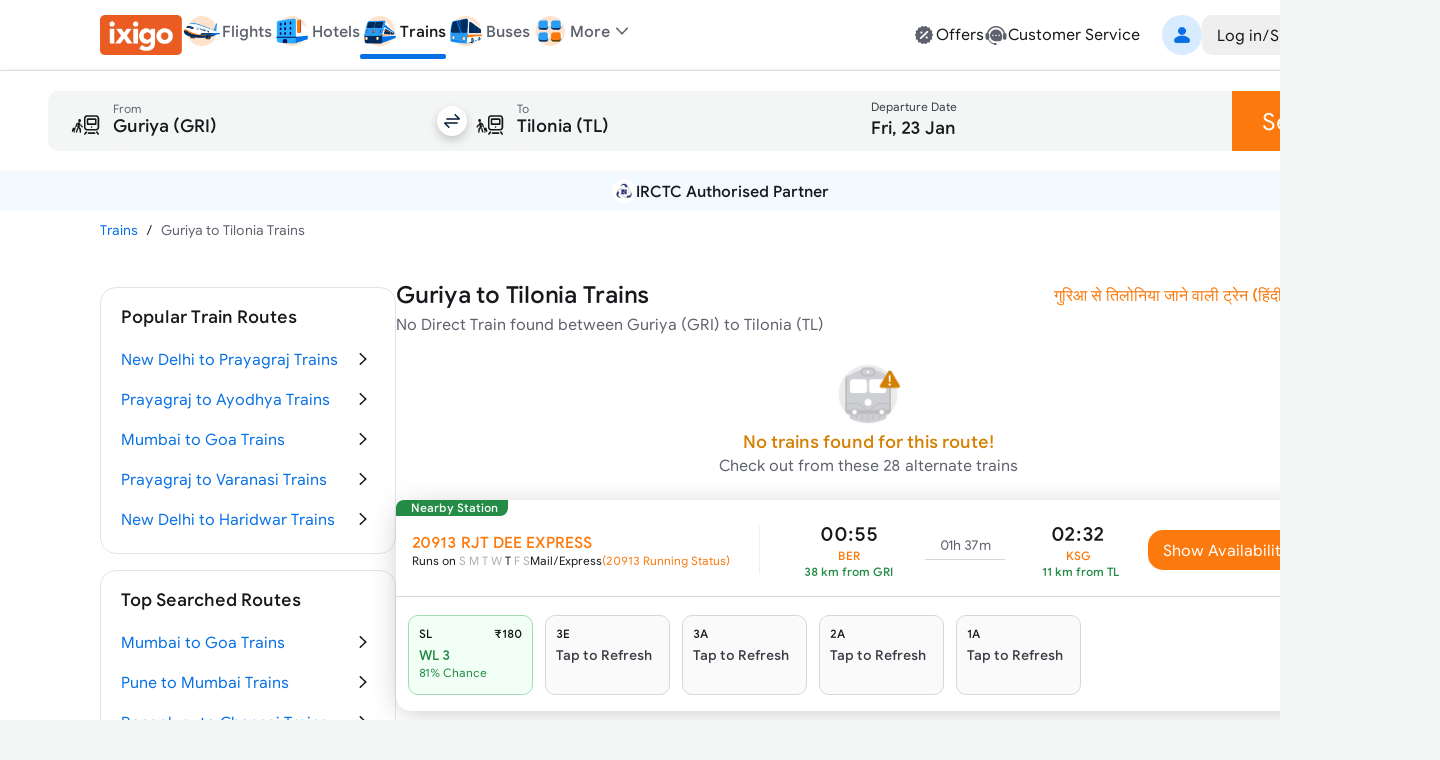

--- FILE ---
content_type: text/html; charset=utf-8
request_url: https://www.ixigo.com/by-train-rail/guriya-to-tilonia-by-train
body_size: 32059
content:
<!DOCTYPE html><html lang="en"><head><meta charSet="utf-8"/><meta name="viewport" content="width=device-width, initial-scale=1"/><link rel="preload" as="image" href="https://images.ixigo.com/image/upload/Header/aac1498d8f956aa99344f08773c70fb6-evncq.webp"/><link rel="preload" as="image" href="https://images.ixigo.com/image/upload/Header/2af43f961dddc6cfb02254712f0df058-rbzyb.webp" fetchPriority="high"/><link rel="preload" as="image" href="https://images.ixigo.com/image/upload/Header/2fa9ebf005adc1ed6473d6229aedfaa5-dwtqq.webp" fetchPriority="high"/><link rel="preload" as="image" href="https://images.ixigo.com/image/upload/Header/d2db102bf758f425496336d908a598b8-dttji.webp" fetchPriority="high"/><link rel="preload" as="image" href="https://images.ixigo.com/image/upload/Header/23928375e30875ccd2ba5613aae81763-qqyww.webp" fetchPriority="high"/><link rel="preload" as="image" href="https://images.ixigo.com/image/upload/Header/dab687cbeaef11d65a93550acefada7e-iqebc.webp"/><link rel="preload" as="image" href="https://images.ixigo.com/image/upload/trains/trains/cc6609e51ad8d7955730ea9232ff4b00-sbusn.png"/><link rel="preload" as="image" href="https://images.ixigo.com/image/upload/trains/trains/e88d38939fceaac8b8d224b75b2cbde5-joahw.png"/><link rel="preload" as="image" href="https://images.ixigo.com/image/upload/trains/trains/8fa3a23238c422bea1d3d006e82e264e-rmwfc.webp" fetchPriority="high"/><link rel="preload" as="image" href="https://images.ixigo.com/image/upload/f_auto,h_90/footer/82a81e606bd92407a86f935c5d3fb772-gubxy.png" imageSizes="(max-width: 768px) 40px, 135px"/><link rel="stylesheet" href="https://edge.ixigo.com/st/rail/_next/static/css/04252f5c904d6a58.css" data-precedence="next"/><link rel="stylesheet" href="https://edge.ixigo.com/st/rail/_next/static/css/7910ca9bf87eabe6.css" data-precedence="next"/><link rel="stylesheet" href="https://edge.ixigo.com/st/rail/_next/static/css/fef60ffa00c9eed7.css" data-precedence="next"/><link rel="stylesheet" href="https://edge.ixigo.com/st/rail/_next/static/css/3a49eff8c3878fed.css" data-precedence="next"/><link rel="stylesheet" href="https://edge.ixigo.com/st/rail/_next/static/css/a01dac342e28aa1c.css" data-precedence="next"/><link rel="stylesheet" href="https://edge.ixigo.com/st/rail/_next/static/css/3ba7144dac144a61.css" data-precedence="next"/><link rel="preload" as="script" fetchPriority="low" href="https://edge.ixigo.com/st/rail/_next/static/chunks/webpack-af3fe1a960b7ac36.js"/><script src="https://edge.ixigo.com/st/rail/_next/static/chunks/fd9d1056-2861aafe56251062.js" async=""></script><script src="https://edge.ixigo.com/st/rail/_next/static/chunks/131-a862a9d761be207c.js" async=""></script><script src="https://edge.ixigo.com/st/rail/_next/static/chunks/main-app-44625b2719902ac1.js" async=""></script><script src="https://edge.ixigo.com/st/rail/_next/static/chunks/590-267dc3f96b05bb55.js" async=""></script><script src="https://edge.ixigo.com/st/rail/_next/static/chunks/237-9f43f64ce31b2de6.js" async=""></script><script src="https://edge.ixigo.com/st/rail/_next/static/chunks/3879-8c90e0d0e37c57fb.js" async=""></script><script src="https://edge.ixigo.com/st/rail/_next/static/chunks/5913-50383db3fdda1e6c.js" async=""></script><script src="https://edge.ixigo.com/st/rail/_next/static/chunks/app/layout-fde0ed2783694fd6.js" async=""></script><script src="https://edge.ixigo.com/st/rail/_next/static/chunks/045f0855-e1c966110114c7f5.js" async=""></script><script src="https://edge.ixigo.com/st/rail/_next/static/chunks/8426-909197abf70ab346.js" async=""></script><script src="https://edge.ixigo.com/st/rail/_next/static/chunks/8726-7eff159ccb02efc8.js" async=""></script><script src="https://edge.ixigo.com/st/rail/_next/static/chunks/6307-c8f109220e4216c8.js" async=""></script><script src="https://edge.ixigo.com/st/rail/_next/static/chunks/2972-c0944eb400372fff.js" async=""></script><script src="https://edge.ixigo.com/st/rail/_next/static/chunks/5726-99c2be1e0de9e288.js" async=""></script><script src="https://edge.ixigo.com/st/rail/_next/static/chunks/6574-4a2f0baaca492097.js" async=""></script><script src="https://edge.ixigo.com/st/rail/_next/static/chunks/1072-e68836e173d197d4.js" async=""></script><script src="https://edge.ixigo.com/st/rail/_next/static/chunks/2285-a98ed2f39fc7e267.js" async=""></script><script src="https://edge.ixigo.com/st/rail/_next/static/chunks/9047-31c174ec513811f7.js" async=""></script><script src="https://edge.ixigo.com/st/rail/_next/static/chunks/3265-6d060891be8b9725.js" async=""></script><script src="https://edge.ixigo.com/st/rail/_next/static/chunks/623-48677d61f86ab0b4.js" async=""></script><script src="https://edge.ixigo.com/st/rail/_next/static/chunks/5037-1091ed02a627a6b3.js" async=""></script><script src="https://edge.ixigo.com/st/rail/_next/static/chunks/app/page-128640c30b4b149b.js" async=""></script><script src="https://edge.ixigo.com/st/rail/_next/static/chunks/525-1729dd48270669f5.js" async=""></script><script src="https://edge.ixigo.com/st/rail/_next/static/chunks/1174-cb2f1275a9628d07.js" async=""></script><script src="https://edge.ixigo.com/st/rail/_next/static/chunks/app/by-train-rail/%5Broute%5D/page-8329a95fe372a9e0.js" async=""></script><script src="https://edge.ixigo.com/st/rail/_next/static/chunks/app/global-error-926e4f1422704b2a.js" async=""></script><link rel="preload" as="image" href="https://images.ixigo.com/image/upload/f_auto,h_90/footer/828deb854e5a46e2e4672dc62b17d2ac-kukcx.png" imageSizes="(max-width: 768px) 40px, 135px"/><link rel="preload" as="image" href="https://images.ixigo.com/image/upload/trains/trains/78cf63c7061192407c2171ea13c2d3ad-gleyo.png"/><link rel="preload" as="image" href="https://images.ixigo.com/image/upload/trains/trains/381ce71b3e94f0d92450662fa66d0259-ctspt.png"/><link rel="preload" as="image" href="https://images.ixigo.com/image/upload/trains/trains/37271ea98aa8bce32b5c008b32b03318-xknfd.png"/><link rel="preload" as="image" href="https://images.ixigo.com/image/upload/trains/trains/c665736656ceee5d5869fb7143d14df8-ndluy.png"/><link rel="preload" as="image" href="https://images.ixigo.com/image/upload/trains/trains/98c4ca36e2bd6683e3ce46617880d498-gdiyu.png"/><link rel="dns-prefetch" href="https://www.googletagmanager.com/"/><link rel="dns-prefetch" href="https://googleads.g.doubleclick.net"/><link rel="apple-touch-icon" href="https://images.ixigo.com/image/upload/w_192/pwa/660b7bdaa01e5d285ab94e0a2c391945-pnzmg.png"/><link rel="manifest" href="/manifest2.json"/><meta name="mobile-web-app-capable" content="yes"/><meta name="apple-mobile-web-app-capable" content="yes"/><meta name="apple-mobile-web-app-title" content="ixigo"/><meta name="apple-touch-fullscreen" content="yes"/><link rel="apple-touch-startup-image" href="//images.ixigo.com/image/upload/w_192/pwa/97c911d09ec01e8a1343821cbc663303-abzha.png"/><meta name="robots" content="index, follow"/><meta name="classification" content="Travel"/><meta name="distribution" content="global"/><meta property="fb:pages" content="17705588269"/><meta name="msvalidate.01" content="304648097885BBFEDBC2B3CCE5174B41"/><meta http-equiv="Content-Type" content="text/html; charset=utf-8"/><meta name="verification" content="014f641ac0aa570bffc9658c90a3faf1"/><meta property="fb:app_id" content="183011845164105"/><meta name="theme-color" content="#FFFFFF"/><title>Guriya to Tilonia Trains | Book from 28 Alternate Trains, Fare, Time Table</title><meta name="description" content="Book Guriya to Tilonia train tickets online on ixigo. Check 28 alternate trains from Guriya to Tilonia with ticket price, seat availability, arrival &amp;amp; departure timetable."/><meta name="keywords" content="&quot;Guriya to Tilonia trains, book Guriya to Tilonia trains ticket, Guriya to Tilonia trains timing, ixigo.com, ixigo&quot;"/><meta name="robots" content="index, follow"/><link rel="canonical" href="https://www.ixigo.com/by-train-rail/guriya-to-tilonia-by-train"/><link rel="alternate" hrefLang="en" href="https://www.ixigo.com/by-train-rail/guriya-to-tilonia-by-train"/><link rel="alternate" hrefLang="hi" href="https://www.ixigo.com/hi/by-train-rail/guriya-to-tilonia-by-train"/><meta property="og:title" content="Guriya to Tilonia Trains | Book from 28 Alternate Trains, Fare, Time Table"/><meta property="og:description" content="Book Guriya to Tilonia train tickets online on ixigo. Check 28 alternate trains from Guriya to Tilonia with ticket price, seat availability, arrival &amp;amp; departure timetable."/><meta property="og:url" content="https://www.ixigo.com/by-train-rail/guriya-to-tilonia-by-train"/><meta property="og:site_name" content="@ixigo"/><meta property="og:image" content="https://images.ixigo.com/image/upload/assured/1af444122b20c4fb663240ca17f7639d-qwkrj.png"/><meta property="og:type" content="website"/><meta name="twitter:card" content="summary_large_image"/><meta name="twitter:site" content="@ixigo"/><meta name="twitter:title" content="Guriya to Tilonia Trains | Book from 28 Alternate Trains, Fare, Time Table"/><meta name="twitter:description" content="Book Guriya to Tilonia train tickets online on ixigo. Check 28 alternate trains from Guriya to Tilonia with ticket price, seat availability, arrival &amp;amp; departure timetable."/><meta name="twitter:image" content="https://images.ixigo.com/image/upload/assured/1af444122b20c4fb663240ca17f7639d-qwkrj.png"/><link rel="icon" href="https://images.ixigo.com/image/upload/assured/1af444122b20c4fb663240ca17f7639d-qwkrj.png"/><meta name="next-size-adjust"/><script>(function m(){window.addEventListener("pagereveal",t=>{let i=t.viewTransition;if(i){if(!window.navigation?.activation?.from){i.skipTransition();return}let t=e(window.navigation.activation.from,window.navigation.activation.entry);if(!t)return;let a=["page-transition",`page-transition-${t}`];document.documentElement.classList.add(...a),i.finished.then(()=>{document.documentElement.classList.remove(...a)})}});function e(e,t){let i=e.index,a=t.index;return i==a?null:a<0||i<a?"left":"right"}})();</script><script>!(function(w,p,f,c){if(!window.crossOriginIsolated && !navigator.serviceWorker) return;c=w[p]=Object.assign(w[p]||{},{"lib":"/rail/~partytown/","resolveUrl":"function(e,t,i){return e.pathname.includes(\"/rail/thirdparty\")?e:\"script\"===i&&e.href.includes(\"https://googleads.g.doubleclick.net\")?new URL(`${t.origin}/rail/thirdparty/proxy/gads${e.pathname}${e.search}`):e.pathname.includes(\"/debug/bootstrap\")?new URL(`${t.origin}/rail/thirdparty/proxy/gtmdebug${e.pathname}${e.search}`):e}","set":"e=>e?.window?.location?.search.includes(\"gtm_debug\")&&e?.name===\"type\"&&e?.nodeName===\"SCRIPT\"?e.prevent:e.continue"});c[f]=(c[f]||[]).concat(["dataLayer.push"])})(window,'partytown','forward');/* Partytown 0.10.2 - MIT builder.io */
const t={preserveBehavior:!1},e=e=>{if("string"==typeof e)return[e,t];const[n,r=t]=e;return[n,{...t,...r}]},n=Object.freeze((t=>{const e=new Set;let n=[];do{Object.getOwnPropertyNames(n).forEach((t=>{"function"==typeof n[t]&&e.add(t)}))}while((n=Object.getPrototypeOf(n))!==Object.prototype);return Array.from(e)})());!function(t,r,o,i,a,s,c,d,l,p,u=t,f){function h(){f||(f=1,"/"==(c=(s.lib||"/~partytown/")+(s.debug?"debug/":""))[0]&&(l=r.querySelectorAll('script[type="text/partytown"]'),i!=t?i.dispatchEvent(new CustomEvent("pt1",{detail:t})):(d=setTimeout(v,1e4),r.addEventListener("pt0",w),a?y(1):o.serviceWorker?o.serviceWorker.register(c+(s.swPath||"partytown-sw.js"),{scope:c}).then((function(t){t.active?y():t.installing&&t.installing.addEventListener("statechange",(function(t){"activated"==t.target.state&&y()}))}),console.error):v())))}function y(e){p=r.createElement(e?"script":"iframe"),t._pttab=Date.now(),e||(p.style.display="block",p.style.width="0",p.style.height="0",p.style.border="0",p.style.visibility="hidden",p.setAttribute("aria-hidden",!0)),p.src=c+"partytown-"+(e?"atomics.js?v=0.10.2":"sandbox-sw.html?"+t._pttab),r.querySelector(s.sandboxParent||"body").appendChild(p)}function v(n,o){for(w(),i==t&&(s.forward||[]).map((function(n){const[r]=e(n);delete t[r.split(".")[0]]})),n=0;n<l.length;n++)(o=r.createElement("script")).innerHTML=l[n].innerHTML,o.nonce=s.nonce,r.head.appendChild(o);p&&p.parentNode.removeChild(p)}function w(){clearTimeout(d)}s=t.partytown||{},i==t&&(s.forward||[]).map((function(r){const[o,{preserveBehavior:i}]=e(r);u=t,o.split(".").map((function(e,r,o){var a;u=u[o[r]]=r+1<o.length?u[o[r]]||(a=o[r+1],n.includes(a)?[]:{}):(()=>{let e=null;if(i){const{methodOrProperty:n,thisObject:r}=((t,e)=>{let n=t;for(let t=0;t<e.length-1;t+=1)n=n[e[t]];return{thisObject:n,methodOrProperty:e.length>0?n[e[e.length-1]]:void 0}})(t,o);"function"==typeof n&&(e=(...t)=>n.apply(r,...t))}return function(){let n;return e&&(n=e(arguments)),(t._ptf=t._ptf||[]).push(o,arguments),n}})()}))})),"complete"==r.readyState?h():(t.addEventListener("DOMContentLoaded",h),t.addEventListener("load",h))}(window,document,navigator,top,window.crossOriginIsolated);document.currentScript.dataset.partytown="";</script><script src="https://edge.ixigo.com/st/rail/_next/static/chunks/polyfills-42372ed130431b0a.js" noModule=""></script></head><body class="no-scrollbar __className_703ca4 bg-tertiary"><script type="application/ld+json">{"@context":"http://schema.org/","@type":"MobileApplication","name":"ixigo Train App","aggregateRating":{"@type":"AggregateRating","ratingValue":"4.8","reviewCount":"3727192"},"applicationCategory":"TravelApplication","operatingSystem":"Android, iOS","URL":"https://l.ixigo.com/U0Gh5Ah_2q_0"}</script><script type="application/ld+json" id="site-navigation-schema">[{"@context":"http://schema.org/","@type":"SiteNavigationElement","name":"Flights Booking","url":"https://www.ixigo.com/flights"},{"@context":"https://schema.org/","@type":"SiteNavigationElement","name":"Hotel Bookings","url":"https://www.ixigo.com/hotels"},{"@context":"http://schema.org/","@type":"SiteNavigationElement","name":"Train Tickets Booking","url":"https://www.ixigo.com/trains"},{"@context":"http://schema.org/","@type":"SiteNavigationElement","name":"Bus Tickets Booking","url":"https://bus.ixigo.com"},{"@context":"http://schema.org/","@type":"SiteNavigationElement","name":"Offers","url":"https://www.ixigo.com/offers"},{"@context":"http://schema.org/","@type":"SiteNavigationElement","name":"Customer Service","url":"https://www.ixigo.com/help-center"},{"@context":"http://schema.org/","@type":"SiteNavigationElement","name":"My Account","url":"https://www.ixigo.com/account/"},{"@context":"http://schema.org/","@type":"SiteNavigationElement","name":"My Trips","url":"https://www.ixigo.com/account/trips"},{"@context":"http://schema.org/","@type":"SiteNavigationElement","name":"ixigo Money","url":"https://www.ixigo.com/account/ixigomoney"},{"@context":"http://schema.org/","@type":"SiteNavigationElement","name":"ixigo Mobile Apps","url":"https://www.ixigo.com/mobile"},{"@context":"http://schema.org/","@type":"SiteNavigationElement","name":"Travel Stories","url":"https://www.ixigo.com/travel-stories"}]</script><noscript><iframe title="gtm" loading="lazy" src="https://www.googletagmanager.com/ns.html?id=GTM-P2MHPX" height="0" width="0" style="display:none;visibility:hidden"></iframe></noscript><!--$--><!--/$--><script type="application/ld+json" id="webpage-schema">{"@context":"https://schema.org","@type":"WebPage","url":"https://www.ixigo.com/by-train-rail/guriya-to-tilonia-by-train","datePublished":"22-01-2026","dateModified":"22-01-2026","headline":"Guriya to Tilonia Trains","name":"Guriya to Tilonia Trains | Book from 28 Alternate Trains, Fare, Time Table","description":"Book Guriya to Tilonia train tickets online on ixigo. Check 28 alternate trains from Guriya to Tilonia with ticket price, seat availability, arrival &amp; departure timetable."}</script><!--$--><!--$--><div class="parent-container bg-primary"><div class="bg-primary border-b border-tertiary !py-0 w-full border-b border-tertiary bg-primary z-40 min-w-[1240px] px-20 lg:px-0"><div class="flex justify-between mx-auto max-w-[1240px] relative mainContainer"><div class="flex gap-20 items-center"><a href="/"><img src="https://images.ixigo.com/image/upload/Header/aac1498d8f956aa99344f08773c70fb6-evncq.webp" alt="ixigo.com" width="82" height="40" class="w-[82px] h-40 cursor-pointer"/></a><div class="z-20 flex justify-between items-center relative"><ul class="flex justify-between text-base font-normal gap-20 px-0"><li class="relative pb-2 text-primary text-sm text-center font-medium lg:text-primary" data-testid="navlist"><a href="/flights" class="font-medium flex items-center gap-5 cursor-pointer"><div class="w-[50px] flex justify-center xl:w-auto"><img src="https://images.ixigo.com/image/upload/Header/2af43f961dddc6cfb02254712f0df058-rbzyb.webp" width="40" height="40" alt="ixigo Flights" title="ixigo Flights" loading="eager" class="!w-40 !h-40" fetchPriority="high"/></div><p class="body-sm !body-md text-secondary">Flights</p></a></li><li class="relative pb-2 text-primary text-sm text-center lg:text-secondary" data-testid="navlist"><a href="/hotels" class="font-medium flex items-center gap-5 cursor-pointer"><div class="w-[50px] flex justify-center xl:w-auto"><img src="https://images.ixigo.com/image/upload/Header/2fa9ebf005adc1ed6473d6229aedfaa5-dwtqq.webp" width="40" height="40" alt="ixigo Hotels" title="ixigo Hotels" loading="eager" class="!w-40 !h-40" fetchPriority="high"/></div><p class="body-sm !body-md text-secondary">Hotels</p></a></li><li class="relative pb-2 text-primary text-sm text-center lg:text-secondary" data-testid="navlist"><a href="/trains" class="font-medium flex items-center gap-5 cursor-pointer"><div class="w-[50px] flex justify-center xl:w-auto"><img src="https://images.ixigo.com/image/upload/Header/d2db102bf758f425496336d908a598b8-dttji.webp" width="40" height="40" alt="ixigo Trains" title="ixigo Trains" loading="eager" class="!w-40 !h-40" fetchPriority="high"/></div><p class="body-sm !body-md text-primary">Trains</p><p class="w-full bg-selection-solid absolute bottom-0 rounded left-0 h-5"></p></a></li><li class="relative pb-2 text-primary text-sm text-center lg:text-secondary" data-testid="navlist"><a href="https://bus.ixigo.com/" class="font-medium flex items-center gap-5 cursor-pointer"><div class="w-[50px] flex justify-center xl:w-auto"><img src="https://images.ixigo.com/image/upload/Header/23928375e30875ccd2ba5613aae81763-qqyww.webp" width="40" height="40" alt="ixigo Buses" title="ixigo Buses" loading="eager" class="!w-40 !h-40" fetchPriority="high"/></div><p class="body-sm !body-md text-secondary">Buses</p></a></li></ul><div><script type="application/ld+json">[{"@context":"http://schema.org/","@type":"SiteNavigationElement","name":"Flights Booking","url":"https://www.ixigo.com/flights"},{"@context":"http://schema.org/","@type":"SiteNavigationElement","name":"Hotels Booking","url":"https://www.ixigo.com/hotels"},{"@context":"http://schema.org/","@type":"SiteNavigationElement","name":"Trains Booking","url":"https://www.ixigo.com/trains"},{"@context":"http://schema.org/","@type":"SiteNavigationElement","name":"Buses Booking","url":"https://www.ixigo.comhttps://bus.ixigo.com/"}]</script></div><div class="flex flex-col gap-5"></div></div><div class="flex items-center relative !pb-2 dropdownWrapper"><div class="flex gap-5 items-center cursor-pointer relative"><img src="https://images.ixigo.com/image/upload/Header/dab687cbeaef11d65a93550acefada7e-iqebc.webp" width="40" height="40" alt="ixigo-more" class="w-40 h-40"/><p class="body-md text-secondary font-medium">More</p><svg width="1em" height="1em" font-size="1.5rem" fill="currentColor" style="user-select:none;display:inline-block" viewBox="0 0 24 24" xmlns="http://www.w3.org/2000/svg" data-testid="ExpandMoreIcon" class="h-6 w-6 text-secondary expandToggleIcon"><path fill-rule="evenodd" d="M17.7707 8.7125c.2983.2905.3066.77.0187 1.0708L12.54 15.2687A.747.747 0 0 1 12 15.5a.747.747 0 0 1-.54-.2313L6.2106 9.7833c-.288-.3009-.2796-.7803.0187-1.0708a.746.746 0 0 1 1.0613.0188L12 13.6524l4.7094-4.9211a.746.746 0 0 1 1.0613-.0188" clip-rule="evenodd"></path></svg></div><div class="w-300 !px-0 shadow-500 rounded-20 top-40 bg-primary absolute z-[100] overflow-hidden dropdownList grid grid-rows-[0fr]"><div class="overflow-hidden"><div><div class="flex relative gap-10 items-center hover:bg-primary-over px-20 py-10 group list-sm h-11 cursor-pointer hover:pl-[25px] ease-in-out duration-300" role="listitem"><div class="inline-flex shrink-0 group-[.list-lg]:size-50px size-40 group-[.list-start.list-sm]:mt-1 group-[.list-start]:mt-2 items-center"><svg width="1em" height="1em" font-size="24" fill="currentColor" style="user-select:none;display:inline-block" viewBox="0 0 24 24" xmlns="http://www.w3.org/2000/svg" data-testid="PassportFilledIcon" class="shrink-0 text-secondary h-6 w-6"><path fill-rule="evenodd" d="M8.179 3h7.8602C18.2267 3 20 4.7672 20 6.947v11.4891c0 1.0181-1.5843 1.0181-1.5843 0V6.9471c0-1.308-1.064-2.3683-2.3765-2.3683H8.179C7.1573 4.5788 7.1573 3 8.179 3" clip-rule="evenodd"></path><path fill-rule="evenodd" d="M4 7.8878c0-1.1626.9458-2.105 2.1124-2.105h8.947c1.1667 0 2.1124.9424 2.1124 2.105v11.0071c0 1.1626-.9457 2.1051-2.1124 2.1051h-8.947C4.9458 21 4 20.0575 4 18.8949zm6.6215 1.5575c-2.187 0-3.9598 1.7666-3.9598 3.946s1.7728 3.946 3.9598 3.946c2.1869 0 3.9597-1.7666 3.9597-3.946s-1.7728-3.946-3.9597-3.946M7.873 12.4558l.0015.0005c.7473.2371 1.4907.3839 2.2188.4382v.9936c-.7281.0543-1.4715.2011-2.2188.4382l-.0015.0005c-.201-.5869-.201-1.2841 0-1.871m2.2203-.6171c-.5482-.0465-1.1118-.1528-1.6851-.3204a2.903 2.903 0 0 1 1.6851-.9727zm1.0563.0146v-1.3077a2.903 2.903 0 0 1 1.6923.9811c-.5356.1819-1.1022.2913-1.6923.3266m0 1.0542c.7694-.0398 1.5144-.1892 2.2205-.4511.2008.5865.2008 1.2832 0 1.8698-.7061-.2619-1.4511-.4113-2.2205-.4511zm0 2.0218c.5901.0353 1.1567.1447 1.6923.3266a2.903 2.903 0 0 1-1.6923.9811zm-1.0563.0146v1.2931a2.902 2.902 0 0 1-1.6851-.9728c.5733-.1675 1.1368-.2738 1.6851-.3203" clip-rule="evenodd"></path></svg></div><div class="flex flex-col flex-auto pt-1 pb-5px group-[.list-sm]:py-px"><p class="body-md flex group-[.list-lg]:body-lg text-primary">Book Visa</p></div></div></div><a class="cursor-pointer" target="_blank" href="https://rocket.ixigo.com/group/index.html?p=app_search_form"><div class="flex relative gap-10 items-center hover:bg-primary-over px-20 py-10 group list-sm h-11 cursor-pointer hover:pl-[25px] ease-in-out duration-300" role="listitem"><div class="inline-flex shrink-0 group-[.list-lg]:size-50px size-40 group-[.list-start.list-sm]:mt-1 group-[.list-start]:mt-2 items-center"><svg width="1em" height="1em" font-size="24" fill="currentColor" style="user-select:none;display:inline-block" viewBox="0 0 24 24" xmlns="http://www.w3.org/2000/svg" data-testid="GroupFilledIcon" class="shrink-0 text-secondary h-6 w-6"><path d="M11.9997 12.2063c1.7932 0 3.2468-1.4521 3.2468-3.2435 0-1.7913-1.4536-3.2434-3.2468-3.2434S8.753 7.1715 8.753 8.9628c0 1.7914 1.4536 3.2435 3.2467 3.2435"></path><path d="M6.728 14.9403c3.0285-2.8157 7.5311-2.8182 10.5518.0123C18.7341 16.3153 17.9072 19 15.9551 19H8.0394c-1.9643 0-2.7672-2.7062-1.3114-4.0597M19.7769 11.02c0 .9665-.7958 1.75-1.7776 1.75-.9817 0-1.7776-.7835-1.7776-1.75s.7959-1.75 1.7776-1.75 1.7776.7835 1.7776 1.75"></path><path d="M17.9628 14.2229a9.2 9.2 0 0 0-.9151-.7532c1.2276-.5231 2.5686-.0179 3.5798 1.5109.7254 1.0966.3253 3.0394-.6534 3.0394h-1.2095a3.4 3.4 0 0 0 .082-.2282c.3666-1.1473.1695-2.5819-.8838-3.5689m-14.595.7677c1.0097-1.5384 2.3515-2.044 3.5811-1.5215a9.2 9.2 0 0 0-.9026.7389c-1.0553.9811-1.2598 2.4177-.9004 3.568q.0384.123.0865.244H4.0279c-.9727 0-1.3847-1.9253-.66-3.0294M5.9974 12.77c.9817 0 1.7776-.7835 1.7776-1.75s-.796-1.75-1.7777-1.75-1.7776.7835-1.7776 1.75.7959 1.75 1.7777 1.75"></path></svg></div><div class="flex flex-col flex-auto pt-1 pb-5px group-[.list-sm]:py-px"><p class="body-md flex group-[.list-lg]:body-lg text-primary">Group Booking</p></div></div></a><a class="cursor-pointer" target="_blank" href="/plan?ref=train_web"><div class="flex relative gap-10 items-center hover:bg-primary-over px-20 py-10 group list-sm h-11 cursor-pointer hover:pl-[25px] ease-in-out duration-300" role="listitem"><div class="inline-flex shrink-0 group-[.list-lg]:size-50px size-40 group-[.list-start.list-sm]:mt-1 group-[.list-start]:mt-2 items-center"><img alt="user" loading="lazy" width="24" height="24" decoding="async" data-nimg="1" class="h-6 w-6" style="color:transparent" src="https://edge.ixigo.com/st/rail/_next/static/media/plan.ff0ec0aa.svg"/></div><div class="flex flex-col flex-auto pt-1 pb-5px group-[.list-sm]:py-px"><p class="body-md flex group-[.list-lg]:body-lg text-primary">Plan</p></div></div></a></div></div></div><div class="grid-rows-[0fr] -top-2 !pb-2"></div></div><div class="flex gap-40 items-center justify-end"><div class="flex gap-30 py-10"><a href="/offers" class="flex gap-5 cursor-pointer text-secondary hover:text-primary"><svg width="1em" height="1em" font-size="1.5rem" fill="currentColor" style="user-select:none;display:inline-block" viewBox="0 0 24 24" xmlns="http://www.w3.org/2000/svg" data-testid="DiscountFilledIcon" class="h-6 w-6"><path fill-rule="evenodd" d="M21 12.0001c0-.6711-.9202-1.2277-1.0597-1.8556-.144-.6483.4459-1.5573.1701-2.1423-.2803-.5947-1.3451-.6877-1.7436-1.1985-.4004-.5132-.2559-1.598-.755-2.0058-.4991-.4079-1.4973-.022-2.0783-.309-.5716-.2822-.8972-1.3243-1.5308-1.4717-.6135-.1427-1.347.6484-2.0027.6484s-1.3893-.7911-2.0029-.6484c-.6335.1474-.9591 1.1895-1.5306 1.4717-.581.287-1.5766-.101-2.0782.3088s-.3567 1.4952-.7551 2.006c-.3985.5106-1.4633.6036-1.7436 1.1983-.2758.585.314 1.494.17 2.1424C3.9201 10.7724 3 11.3288 3 11.9999s.92 1.2276 1.0595 1.8556c.144.6483-.4458 1.5573-.17 2.1423.2803.5947 1.3451.6877 1.7436 1.1985.4004.5132.256 1.598.755 2.0058.499.4079 1.4972.0221 2.0783.309.5716.2822.8972 1.3243 1.5307 1.4717.6136.1426 1.3472-.6484 2.0029-.6484s1.3893.7911 2.0028.6484c.6336-.1474.9592-1.1895 1.5307-1.4717.5809-.2869 1.5766.101 2.0782-.3088s.3567-1.4952.7551-2.0059c.3985-.5107 1.4633-.6037 1.7436-1.1984.2758-.5851-.314-1.494-.1699-2.1424.1393-.628 1.0595-1.1844 1.0595-1.8555m-5.0255-2.6213c.8105-.7927-.4187-2.0494-1.2291-1.2568l-6.6655 6.5189c-.8104.7926.4187 2.0494 1.2291 1.2568zm-.1751 5.1581c0 .6068-.4919 1.0987-1.0987 1.0987s-1.0987-.4919-1.0987-1.0987.4919-1.0987 1.0987-1.0987 1.0987.4919 1.0987 1.0987m-6.3725-3.9553c.6068 0 1.0987-.4919 1.0987-1.0987s-.4919-1.0987-1.0987-1.0987-1.0987.4919-1.0987 1.0987.492 1.0987 1.0987 1.0987" clip-rule="evenodd"></path></svg><p class="body-md text-primary">Offers</p></a><a href="/help-center" class="flex gap-5 cursor-pointer text-secondary hover:text-primary"><svg width="1em" height="1em" font-size="1.5rem" fill="currentColor" style="user-select:none;display:inline-block" viewBox="0 0 24 24" xmlns="http://www.w3.org/2000/svg" data-testid="CustomerServiceFilledIcon" class="text-inherit hover:text-inherit text-2xl"><path fill-rule="evenodd" d="M12 6.478c-3.285 0-5.948 2.6517-5.948 5.9225S8.715 18.3229 12 18.3229h3.0599c1.595 0 2.888-1.2874 2.888-2.8756v-3.0468c0-3.2708-2.663-5.9224-5.9479-5.9224m-3.075 5.1357c1.0184 0 1.0184 1.5734 0 1.5734s-1.0185-1.5734 0-1.5734m3.0752 0c-1.0185 0-1.0185 1.5734 0 1.5734s1.0184-1.5734 0-1.5734m3.075 0c1.0185 0 1.0185 1.5734 0 1.5734s-1.0184-1.5734 0-1.5734" clip-rule="evenodd"></path><path d="M4.4188 10.2306C5.3518 6.9233 8.3926 4.4993 12 4.4993s6.6483 2.424 7.5812 5.7313c-.4569.3339-.7536.8736-.7536 1.4826v3.2575c0 2.3671 3.6724 2.3671 3.6724 0v-3.2575c0-.8807-.6206-1.6164-1.4484-1.7943C19.9731 5.9327 16.3292 3 12 3S4.027 5.9327 2.9485 9.9189c-.828.1778-1.4485.9136-1.4485 1.7943v3.2575c0 1.3554 1.4916 2.24 2.6733 1.6339 1.0607 1.758 2.8618 4.5689 5.5846 4.8002.167.3413.5153.5781.9206.5828l1.0382.0123c1.3393.0159 1.3637-2.064.0245-2.0798l-1.0382-.0123a1.037 1.037 0 0 0-.874.4596c-2.4554-.2105-4.0429-2.7307-4.9562-4.3916a1.826 1.826 0 0 0 .2996-1.0051v-3.2575c0-.609-.2967-1.1487-.7536-1.4826"></path></svg><p class="body-md text-primary">Customer Service</p></a></div><div><div class="flex gap-30 items-center py-15"><div class="flex items-center justify-center cursor-pointer h-40 py-15 justify-end animate-shimmer h-40 rounded-md css-w-200"></div></div> </div></div></div></div><div class="flex flex-col gap-10 border-none px-12 py-20 shadow-100"><div class="flex gap-0.5 cursor-pointer h-[60px]"><div class="relative flex gap-0.5 flex-1" id="origin-destination-input"><div class="flex bg-charcoal-40 items-center relative w-full h-[60px] hover:bg-neutral-subtle-over pt-[7.5px] px-20 rounded-l-10" data-testid="search-form-origin"><svg class="mr-10 w-40 h-40"><use xlink:href="/st/rail/_next/static/media/originSecondary.dc6bfe42.svg#root"></use></svg><div class="flex w-full border-transparent border-b-4" data-testid="station-input"><div class="inline-flex flex-col text-secondary w-full cursor-pointer rounded-l-10 bg-neutral-40 hover:bg-neutral-subtle-over"><div class="flex relative transition-all group/input pb-2 items-end mt-2"><div class="absolute inset-0 transition-[border] select-none pointer-events-none border-b group-hover/input:border-b-2 border-primary hidden"></div><div class="flex flex-grow items-center"><label class="body-md select-none pointer-events-none absolute transition-all flex origin-[left_center] self-end">From</label><input placeholder="Enter Origin" type="search" data-testid="autocompleter-input" class="outline-none w-full bg-transparent placeholder:text-disabled pt-3 text-primary placeholder:opacity-0 focus:placeholder:opacity-100 body-lg text-neutral-800 font-medium pt-5" value=""/></div></div></div></div></div><div class="flex bg-charcoal-40 items-center relative w-full h-[60px] hover:bg-neutral-subtle-over pt-[7.5px] px-20 undefined" data-testid="search-form-destination"><svg class="mr-10 w-40 h-40"><use xlink:href="/st/rail/_next/static/media/destinationSecondary.677465a3.svg#root"></use></svg><div class="flex w-full border-transparent border-b-4" data-testid="station-input"><div class="inline-flex flex-col text-secondary w-full cursor-pointer rounded-l-10 bg-neutral-40 hover:bg-neutral-subtle-over"><div class="flex relative transition-all group/input pb-2 items-end mt-2"><div class="absolute inset-0 transition-[border] select-none pointer-events-none border-b group-hover/input:border-b-2 border-primary hidden"></div><div class="flex flex-grow items-center"><label class="body-md select-none pointer-events-none absolute transition-all flex origin-[left_center] self-end">To</label><input placeholder="Enter Destination" type="search" data-testid="autocompleter-input" class="outline-none w-full bg-transparent placeholder:text-disabled pt-3 text-primary placeholder:opacity-0 focus:placeholder:opacity-100 body-lg text-neutral-800 font-medium pt-5" value=""/></div></div></div></div></div></div><div><div class="bg-charcoal-40 pt-[7.5px] px-15 h-[60px] w-[376px]" data-testid="search-form-calendar"><p class="body-xs text-neutral-600">Departure Date</p><div class="flex items-center w-full " data-testid="calendar"><span class="body-lg text-neutral-800 border-transparent border-b-4  w-[120px] h-30 font-medium">Thu, 22 Jan</span></div></div></div><button class="inline-flex justify-center items-center bg-brand-solid text-brand-solid hover:bg-brand-solid-over gap-5px rounded-10 min-h-50px button-lg icon-md px-20 pr-15px rounded-none rounded-r-10 text-2xl w-[160px] pl-[25px] " data-testid="book-train-tickets">Search<svg width="1em" height="1em" font-size="1.5rem" fill="currentColor" style="user-select:none;display:inline-block" viewBox="0 0 24 24" xmlns="http://www.w3.org/2000/svg" data-testid="ChevronRightIcon" class="w-6 h-6 ml-10 "><path fill-rule="evenodd" d="M8.7125 6.2293c.2905-.2983.77-.3066 1.0708-.0187l5.4854 5.2494A.747.747 0 0 1 15.5 12a.747.747 0 0 1-.2313.54l-5.4854 5.2494c-.3009.2879-.7803.2796-1.0708-.0187a.746.746 0 0 1 .0188-1.0613L13.6524 12 8.7313 7.2906a.746.746 0 0 1-.0188-1.0613" clip-rule="evenodd"></path></svg></button></div></div><div class="flex items-center justify-center gap-2 bg-subbrand-subtle py-2"><img height="24" width="24" alt="IRCTC Ticket Booking" title="IRCTC Ticket Booking" src="https://images.ixigo.com/image/upload/trains/trains/cc6609e51ad8d7955730ea9232ff4b00-sbusn.png"/><p class="body-md font-medium">IRCTC<!-- --> <!-- -->Authorised Partner</p></div><div class="main-container mainContainer m-auto mt-20"><nav><div><script  type="application/ld+json">{"@context":"https://schema.org","@type":"BreadcrumbList","itemListElement":[{"@type":"ListItem","position":1,"name":"Trains","item":"https://www.ixigo.com/trains"},{"@type":"ListItem","position":2,"name":"Guriya to Tilonia Trains"}]}</script></div><ul class="flex items-center my-2 px-2 text-secondary py-1.25 !px-0"><li class="breadcrumb-item__container"><a class="text-link" href="/trains"><span class="body-sm">Trains</span></a><span class="overline mx-2 text-primary">/</span></li><li class="breadcrumb-item__container"><span class="body-sm">Guriya to Tilonia Trains</span></li></ul></nav><div class="mb-6 mt-40 flex justify-between"><div class="sidebar-cntnr"><div class="mb-4 flex flex-col rounded-2xl border border-tertiary py-4"><p class="body-lg px-20 font-medium">Popular Train Routes</p><div class="max-h-52 overflow-y-auto px-20 py-10"><a href="https://www.ixigo.com/by-train-rail/new-delhi-to-prayagraj-by-train"><div class="flex max-h-16 items-center justify-between py-2"><p class="body-md text-link">New Delhi to Prayagraj Trains</p><svg width="1em" height="1em" font-size="1.5rem" fill="currentColor" style="user-select:none;display:inline-block" viewBox="0 0 24 24" xmlns="http://www.w3.org/2000/svg" data-testid="ChevronRightIcon"><path fill-rule="evenodd" d="M8.7125 6.2293c.2905-.2983.77-.3066 1.0708-.0187l5.4854 5.2494A.747.747 0 0 1 15.5 12a.747.747 0 0 1-.2313.54l-5.4854 5.2494c-.3009.2879-.7803.2796-1.0708-.0187a.746.746 0 0 1 .0188-1.0613L13.6524 12 8.7313 7.2906a.746.746 0 0 1-.0188-1.0613" clip-rule="evenodd"></path></svg></div></a><a href="https://www.ixigo.com/by-train-rail/prayagraj-to-ayodhya-by-train"><div class="flex max-h-16 items-center justify-between py-2"><p class="body-md text-link">Prayagraj to Ayodhya Trains</p><svg width="1em" height="1em" font-size="1.5rem" fill="currentColor" style="user-select:none;display:inline-block" viewBox="0 0 24 24" xmlns="http://www.w3.org/2000/svg" data-testid="ChevronRightIcon"><path fill-rule="evenodd" d="M8.7125 6.2293c.2905-.2983.77-.3066 1.0708-.0187l5.4854 5.2494A.747.747 0 0 1 15.5 12a.747.747 0 0 1-.2313.54l-5.4854 5.2494c-.3009.2879-.7803.2796-1.0708-.0187a.746.746 0 0 1 .0188-1.0613L13.6524 12 8.7313 7.2906a.746.746 0 0 1-.0188-1.0613" clip-rule="evenodd"></path></svg></div></a><a href="https://www.ixigo.com/by-train-rail/mumbai-to-goa-by-train"><div class="flex max-h-16 items-center justify-between py-2"><p class="body-md text-link">Mumbai to Goa Trains</p><svg width="1em" height="1em" font-size="1.5rem" fill="currentColor" style="user-select:none;display:inline-block" viewBox="0 0 24 24" xmlns="http://www.w3.org/2000/svg" data-testid="ChevronRightIcon"><path fill-rule="evenodd" d="M8.7125 6.2293c.2905-.2983.77-.3066 1.0708-.0187l5.4854 5.2494A.747.747 0 0 1 15.5 12a.747.747 0 0 1-.2313.54l-5.4854 5.2494c-.3009.2879-.7803.2796-1.0708-.0187a.746.746 0 0 1 .0188-1.0613L13.6524 12 8.7313 7.2906a.746.746 0 0 1-.0188-1.0613" clip-rule="evenodd"></path></svg></div></a><a href="https://www.ixigo.com/by-train-rail/prayagraj-to-varanasi-by-train"><div class="flex max-h-16 items-center justify-between py-2"><p class="body-md text-link">Prayagraj to Varanasi Trains</p><svg width="1em" height="1em" font-size="1.5rem" fill="currentColor" style="user-select:none;display:inline-block" viewBox="0 0 24 24" xmlns="http://www.w3.org/2000/svg" data-testid="ChevronRightIcon"><path fill-rule="evenodd" d="M8.7125 6.2293c.2905-.2983.77-.3066 1.0708-.0187l5.4854 5.2494A.747.747 0 0 1 15.5 12a.747.747 0 0 1-.2313.54l-5.4854 5.2494c-.3009.2879-.7803.2796-1.0708-.0187a.746.746 0 0 1 .0188-1.0613L13.6524 12 8.7313 7.2906a.746.746 0 0 1-.0188-1.0613" clip-rule="evenodd"></path></svg></div></a><a href="https://www.ixigo.com/by-train-rail/new-delhi-to-haridwar-by-train"><div class="flex max-h-16 items-center justify-between py-2"><p class="body-md text-link">New Delhi to Haridwar Trains</p><svg width="1em" height="1em" font-size="1.5rem" fill="currentColor" style="user-select:none;display:inline-block" viewBox="0 0 24 24" xmlns="http://www.w3.org/2000/svg" data-testid="ChevronRightIcon"><path fill-rule="evenodd" d="M8.7125 6.2293c.2905-.2983.77-.3066 1.0708-.0187l5.4854 5.2494A.747.747 0 0 1 15.5 12a.747.747 0 0 1-.2313.54l-5.4854 5.2494c-.3009.2879-.7803.2796-1.0708-.0187a.746.746 0 0 1 .0188-1.0613L13.6524 12 8.7313 7.2906a.746.746 0 0 1-.0188-1.0613" clip-rule="evenodd"></path></svg></div></a><a href="https://www.ixigo.com/by-train-rail/varanasi-to-ayodhya-by-train"><div class="flex max-h-16 items-center justify-between py-2"><p class="body-md text-link">Varanasi to Ayodhya Trains</p><svg width="1em" height="1em" font-size="1.5rem" fill="currentColor" style="user-select:none;display:inline-block" viewBox="0 0 24 24" xmlns="http://www.w3.org/2000/svg" data-testid="ChevronRightIcon"><path fill-rule="evenodd" d="M8.7125 6.2293c.2905-.2983.77-.3066 1.0708-.0187l5.4854 5.2494A.747.747 0 0 1 15.5 12a.747.747 0 0 1-.2313.54l-5.4854 5.2494c-.3009.2879-.7803.2796-1.0708-.0187a.746.746 0 0 1 .0188-1.0613L13.6524 12 8.7313 7.2906a.746.746 0 0 1-.0188-1.0613" clip-rule="evenodd"></path></svg></div></a><a href="https://www.ixigo.com/by-train-rail/new-delhi-to-mumbai-by-train"><div class="flex max-h-16 items-center justify-between py-2"><p class="body-md text-link">New Delhi to Mumbai Trains</p><svg width="1em" height="1em" font-size="1.5rem" fill="currentColor" style="user-select:none;display:inline-block" viewBox="0 0 24 24" xmlns="http://www.w3.org/2000/svg" data-testid="ChevronRightIcon"><path fill-rule="evenodd" d="M8.7125 6.2293c.2905-.2983.77-.3066 1.0708-.0187l5.4854 5.2494A.747.747 0 0 1 15.5 12a.747.747 0 0 1-.2313.54l-5.4854 5.2494c-.3009.2879-.7803.2796-1.0708-.0187a.746.746 0 0 1 .0188-1.0613L13.6524 12 8.7313 7.2906a.746.746 0 0 1-.0188-1.0613" clip-rule="evenodd"></path></svg></div></a><a href="https://www.ixigo.com/by-train-rail/varanasi-to-prayagraj-by-train"><div class="flex max-h-16 items-center justify-between py-2"><p class="body-md text-link">Varanasi to Prayagraj Trains</p><svg width="1em" height="1em" font-size="1.5rem" fill="currentColor" style="user-select:none;display:inline-block" viewBox="0 0 24 24" xmlns="http://www.w3.org/2000/svg" data-testid="ChevronRightIcon"><path fill-rule="evenodd" d="M8.7125 6.2293c.2905-.2983.77-.3066 1.0708-.0187l5.4854 5.2494A.747.747 0 0 1 15.5 12a.747.747 0 0 1-.2313.54l-5.4854 5.2494c-.3009.2879-.7803.2796-1.0708-.0187a.746.746 0 0 1 .0188-1.0613L13.6524 12 8.7313 7.2906a.746.746 0 0 1-.0188-1.0613" clip-rule="evenodd"></path></svg></div></a><a href="https://www.ixigo.com/by-train-rail/lucknow-to-prayagraj-by-train"><div class="flex max-h-16 items-center justify-between py-2"><p class="body-md text-link">Lucknow to Prayagraj Trains</p><svg width="1em" height="1em" font-size="1.5rem" fill="currentColor" style="user-select:none;display:inline-block" viewBox="0 0 24 24" xmlns="http://www.w3.org/2000/svg" data-testid="ChevronRightIcon"><path fill-rule="evenodd" d="M8.7125 6.2293c.2905-.2983.77-.3066 1.0708-.0187l5.4854 5.2494A.747.747 0 0 1 15.5 12a.747.747 0 0 1-.2313.54l-5.4854 5.2494c-.3009.2879-.7803.2796-1.0708-.0187a.746.746 0 0 1 .0188-1.0613L13.6524 12 8.7313 7.2906a.746.746 0 0 1-.0188-1.0613" clip-rule="evenodd"></path></svg></div></a><a href="https://www.ixigo.com/by-train-rail/new-delhi-to-jaipur-by-train"><div class="flex max-h-16 items-center justify-between py-2"><p class="body-md text-link">New Delhi to Jaipur Trains</p><svg width="1em" height="1em" font-size="1.5rem" fill="currentColor" style="user-select:none;display:inline-block" viewBox="0 0 24 24" xmlns="http://www.w3.org/2000/svg" data-testid="ChevronRightIcon"><path fill-rule="evenodd" d="M8.7125 6.2293c.2905-.2983.77-.3066 1.0708-.0187l5.4854 5.2494A.747.747 0 0 1 15.5 12a.747.747 0 0 1-.2313.54l-5.4854 5.2494c-.3009.2879-.7803.2796-1.0708-.0187a.746.746 0 0 1 .0188-1.0613L13.6524 12 8.7313 7.2906a.746.746 0 0 1-.0188-1.0613" clip-rule="evenodd"></path></svg></div></a><a href="https://www.ixigo.com/by-train-rail/new-delhi-to-jammu-by-train"><div class="flex max-h-16 items-center justify-between py-2"><p class="body-md text-link">New Delhi to Jammu Trains</p><svg width="1em" height="1em" font-size="1.5rem" fill="currentColor" style="user-select:none;display:inline-block" viewBox="0 0 24 24" xmlns="http://www.w3.org/2000/svg" data-testid="ChevronRightIcon"><path fill-rule="evenodd" d="M8.7125 6.2293c.2905-.2983.77-.3066 1.0708-.0187l5.4854 5.2494A.747.747 0 0 1 15.5 12a.747.747 0 0 1-.2313.54l-5.4854 5.2494c-.3009.2879-.7803.2796-1.0708-.0187a.746.746 0 0 1 .0188-1.0613L13.6524 12 8.7313 7.2906a.746.746 0 0 1-.0188-1.0613" clip-rule="evenodd"></path></svg></div></a><a href="https://www.ixigo.com/by-train-rail/pune-to-mumbai-by-train"><div class="flex max-h-16 items-center justify-between py-2"><p class="body-md text-link">Pune to Mumbai Trains</p><svg width="1em" height="1em" font-size="1.5rem" fill="currentColor" style="user-select:none;display:inline-block" viewBox="0 0 24 24" xmlns="http://www.w3.org/2000/svg" data-testid="ChevronRightIcon"><path fill-rule="evenodd" d="M8.7125 6.2293c.2905-.2983.77-.3066 1.0708-.0187l5.4854 5.2494A.747.747 0 0 1 15.5 12a.747.747 0 0 1-.2313.54l-5.4854 5.2494c-.3009.2879-.7803.2796-1.0708-.0187a.746.746 0 0 1 .0188-1.0613L13.6524 12 8.7313 7.2906a.746.746 0 0 1-.0188-1.0613" clip-rule="evenodd"></path></svg></div></a><a href="https://www.ixigo.com/by-train-rail/mumbai-to-new-delhi-by-train"><div class="flex max-h-16 items-center justify-between py-2"><p class="body-md text-link">Mumbai to New Delhi Trains</p><svg width="1em" height="1em" font-size="1.5rem" fill="currentColor" style="user-select:none;display:inline-block" viewBox="0 0 24 24" xmlns="http://www.w3.org/2000/svg" data-testid="ChevronRightIcon"><path fill-rule="evenodd" d="M8.7125 6.2293c.2905-.2983.77-.3066 1.0708-.0187l5.4854 5.2494A.747.747 0 0 1 15.5 12a.747.747 0 0 1-.2313.54l-5.4854 5.2494c-.3009.2879-.7803.2796-1.0708-.0187a.746.746 0 0 1 .0188-1.0613L13.6524 12 8.7313 7.2906a.746.746 0 0 1-.0188-1.0613" clip-rule="evenodd"></path></svg></div></a><a href="https://www.ixigo.com/by-train-rail/new-delhi-to-katra-by-train"><div class="flex max-h-16 items-center justify-between py-2"><p class="body-md text-link">New Delhi to Katra Trains</p><svg width="1em" height="1em" font-size="1.5rem" fill="currentColor" style="user-select:none;display:inline-block" viewBox="0 0 24 24" xmlns="http://www.w3.org/2000/svg" data-testid="ChevronRightIcon"><path fill-rule="evenodd" d="M8.7125 6.2293c.2905-.2983.77-.3066 1.0708-.0187l5.4854 5.2494A.747.747 0 0 1 15.5 12a.747.747 0 0 1-.2313.54l-5.4854 5.2494c-.3009.2879-.7803.2796-1.0708-.0187a.746.746 0 0 1 .0188-1.0613L13.6524 12 8.7313 7.2906a.746.746 0 0 1-.0188-1.0613" clip-rule="evenodd"></path></svg></div></a><a href="https://www.ixigo.com/by-train-rail/ayodhya-to-prayagraj-by-train"><div class="flex max-h-16 items-center justify-between py-2"><p class="body-md text-link">Ayodhya to Prayagraj Trains</p><svg width="1em" height="1em" font-size="1.5rem" fill="currentColor" style="user-select:none;display:inline-block" viewBox="0 0 24 24" xmlns="http://www.w3.org/2000/svg" data-testid="ChevronRightIcon"><path fill-rule="evenodd" d="M8.7125 6.2293c.2905-.2983.77-.3066 1.0708-.0187l5.4854 5.2494A.747.747 0 0 1 15.5 12a.747.747 0 0 1-.2313.54l-5.4854 5.2494c-.3009.2879-.7803.2796-1.0708-.0187a.746.746 0 0 1 .0188-1.0613L13.6524 12 8.7313 7.2906a.746.746 0 0 1-.0188-1.0613" clip-rule="evenodd"></path></svg></div></a><a href="https://www.ixigo.com/by-train-rail/bengaluru-to-chennai-by-train"><div class="flex max-h-16 items-center justify-between py-2"><p class="body-md text-link">Bengaluru to Chennai Trains</p><svg width="1em" height="1em" font-size="1.5rem" fill="currentColor" style="user-select:none;display:inline-block" viewBox="0 0 24 24" xmlns="http://www.w3.org/2000/svg" data-testid="ChevronRightIcon"><path fill-rule="evenodd" d="M8.7125 6.2293c.2905-.2983.77-.3066 1.0708-.0187l5.4854 5.2494A.747.747 0 0 1 15.5 12a.747.747 0 0 1-.2313.54l-5.4854 5.2494c-.3009.2879-.7803.2796-1.0708-.0187a.746.746 0 0 1 .0188-1.0613L13.6524 12 8.7313 7.2906a.746.746 0 0 1-.0188-1.0613" clip-rule="evenodd"></path></svg></div></a><a href="https://www.ixigo.com/by-train-rail/new-delhi-to-ujjain-by-train"><div class="flex max-h-16 items-center justify-between py-2"><p class="body-md text-link">New Delhi to Ujjain Trains</p><svg width="1em" height="1em" font-size="1.5rem" fill="currentColor" style="user-select:none;display:inline-block" viewBox="0 0 24 24" xmlns="http://www.w3.org/2000/svg" data-testid="ChevronRightIcon"><path fill-rule="evenodd" d="M8.7125 6.2293c.2905-.2983.77-.3066 1.0708-.0187l5.4854 5.2494A.747.747 0 0 1 15.5 12a.747.747 0 0 1-.2313.54l-5.4854 5.2494c-.3009.2879-.7803.2796-1.0708-.0187a.746.746 0 0 1 .0188-1.0613L13.6524 12 8.7313 7.2906a.746.746 0 0 1-.0188-1.0613" clip-rule="evenodd"></path></svg></div></a><a href="https://www.ixigo.com/by-train-rail/new-delhi-to-varanasi-by-train"><div class="flex max-h-16 items-center justify-between py-2"><p class="body-md text-link">New Delhi to Varanasi Trains</p><svg width="1em" height="1em" font-size="1.5rem" fill="currentColor" style="user-select:none;display:inline-block" viewBox="0 0 24 24" xmlns="http://www.w3.org/2000/svg" data-testid="ChevronRightIcon"><path fill-rule="evenodd" d="M8.7125 6.2293c.2905-.2983.77-.3066 1.0708-.0187l5.4854 5.2494A.747.747 0 0 1 15.5 12a.747.747 0 0 1-.2313.54l-5.4854 5.2494c-.3009.2879-.7803.2796-1.0708-.0187a.746.746 0 0 1 .0188-1.0613L13.6524 12 8.7313 7.2906a.746.746 0 0 1-.0188-1.0613" clip-rule="evenodd"></path></svg></div></a><a href="https://www.ixigo.com/by-train-rail/new-delhi-to-agra-by-train"><div class="flex max-h-16 items-center justify-between py-2"><p class="body-md text-link">New Delhi to Agra Trains</p><svg width="1em" height="1em" font-size="1.5rem" fill="currentColor" style="user-select:none;display:inline-block" viewBox="0 0 24 24" xmlns="http://www.w3.org/2000/svg" data-testid="ChevronRightIcon"><path fill-rule="evenodd" d="M8.7125 6.2293c.2905-.2983.77-.3066 1.0708-.0187l5.4854 5.2494A.747.747 0 0 1 15.5 12a.747.747 0 0 1-.2313.54l-5.4854 5.2494c-.3009.2879-.7803.2796-1.0708-.0187a.746.746 0 0 1 .0188-1.0613L13.6524 12 8.7313 7.2906a.746.746 0 0 1-.0188-1.0613" clip-rule="evenodd"></path></svg></div></a><a href="https://www.ixigo.com/by-train-rail/new-delhi-to-ayodhya-by-train"><div class="flex max-h-16 items-center justify-between py-2"><p class="body-md text-link">New Delhi to Ayodhya Trains</p><svg width="1em" height="1em" font-size="1.5rem" fill="currentColor" style="user-select:none;display:inline-block" viewBox="0 0 24 24" xmlns="http://www.w3.org/2000/svg" data-testid="ChevronRightIcon"><path fill-rule="evenodd" d="M8.7125 6.2293c.2905-.2983.77-.3066 1.0708-.0187l5.4854 5.2494A.747.747 0 0 1 15.5 12a.747.747 0 0 1-.2313.54l-5.4854 5.2494c-.3009.2879-.7803.2796-1.0708-.0187a.746.746 0 0 1 .0188-1.0613L13.6524 12 8.7313 7.2906a.746.746 0 0 1-.0188-1.0613" clip-rule="evenodd"></path></svg></div></a></div></div><div class="mb-4 flex flex-col rounded-2xl border border-tertiary py-4"><p class="body-lg px-20 font-medium">Top Searched Routes</p><div class="max-h-52 overflow-y-auto px-20 py-10"><a href="https://www.ixigo.com/by-train-rail/mumbai-to-goa-by-train"><div class="flex max-h-16 items-center justify-between py-2"><p class="body-md text-link">Mumbai to Goa Trains</p><svg width="1em" height="1em" font-size="1.5rem" fill="currentColor" style="user-select:none;display:inline-block" viewBox="0 0 24 24" xmlns="http://www.w3.org/2000/svg" data-testid="ChevronRightIcon"><path fill-rule="evenodd" d="M8.7125 6.2293c.2905-.2983.77-.3066 1.0708-.0187l5.4854 5.2494A.747.747 0 0 1 15.5 12a.747.747 0 0 1-.2313.54l-5.4854 5.2494c-.3009.2879-.7803.2796-1.0708-.0187a.746.746 0 0 1 .0188-1.0613L13.6524 12 8.7313 7.2906a.746.746 0 0 1-.0188-1.0613" clip-rule="evenodd"></path></svg></div></a><a href="https://www.ixigo.com/by-train-rail/pune-to-mumbai-by-train"><div class="flex max-h-16 items-center justify-between py-2"><p class="body-md text-link">Pune to Mumbai Trains</p><svg width="1em" height="1em" font-size="1.5rem" fill="currentColor" style="user-select:none;display:inline-block" viewBox="0 0 24 24" xmlns="http://www.w3.org/2000/svg" data-testid="ChevronRightIcon"><path fill-rule="evenodd" d="M8.7125 6.2293c.2905-.2983.77-.3066 1.0708-.0187l5.4854 5.2494A.747.747 0 0 1 15.5 12a.747.747 0 0 1-.2313.54l-5.4854 5.2494c-.3009.2879-.7803.2796-1.0708-.0187a.746.746 0 0 1 .0188-1.0613L13.6524 12 8.7313 7.2906a.746.746 0 0 1-.0188-1.0613" clip-rule="evenodd"></path></svg></div></a><a href="https://www.ixigo.com/by-train-rail/bengaluru-to-chennai-by-train"><div class="flex max-h-16 items-center justify-between py-2"><p class="body-md text-link">Bengaluru to Chennai Trains</p><svg width="1em" height="1em" font-size="1.5rem" fill="currentColor" style="user-select:none;display:inline-block" viewBox="0 0 24 24" xmlns="http://www.w3.org/2000/svg" data-testid="ChevronRightIcon"><path fill-rule="evenodd" d="M8.7125 6.2293c.2905-.2983.77-.3066 1.0708-.0187l5.4854 5.2494A.747.747 0 0 1 15.5 12a.747.747 0 0 1-.2313.54l-5.4854 5.2494c-.3009.2879-.7803.2796-1.0708-.0187a.746.746 0 0 1 .0188-1.0613L13.6524 12 8.7313 7.2906a.746.746 0 0 1-.0188-1.0613" clip-rule="evenodd"></path></svg></div></a><a href="https://www.ixigo.com/by-train-rail/chennai-to-bengaluru-by-train"><div class="flex max-h-16 items-center justify-between py-2"><p class="body-md text-link">Chennai to Bengaluru Trains</p><svg width="1em" height="1em" font-size="1.5rem" fill="currentColor" style="user-select:none;display:inline-block" viewBox="0 0 24 24" xmlns="http://www.w3.org/2000/svg" data-testid="ChevronRightIcon"><path fill-rule="evenodd" d="M8.7125 6.2293c.2905-.2983.77-.3066 1.0708-.0187l5.4854 5.2494A.747.747 0 0 1 15.5 12a.747.747 0 0 1-.2313.54l-5.4854 5.2494c-.3009.2879-.7803.2796-1.0708-.0187a.746.746 0 0 1 .0188-1.0613L13.6524 12 8.7313 7.2906a.746.746 0 0 1-.0188-1.0613" clip-rule="evenodd"></path></svg></div></a><a href="https://www.ixigo.com/by-train-rail/mumbai-to-pune-by-train"><div class="flex max-h-16 items-center justify-between py-2"><p class="body-md text-link">Mumbai to Pune Trains</p><svg width="1em" height="1em" font-size="1.5rem" fill="currentColor" style="user-select:none;display:inline-block" viewBox="0 0 24 24" xmlns="http://www.w3.org/2000/svg" data-testid="ChevronRightIcon"><path fill-rule="evenodd" d="M8.7125 6.2293c.2905-.2983.77-.3066 1.0708-.0187l5.4854 5.2494A.747.747 0 0 1 15.5 12a.747.747 0 0 1-.2313.54l-5.4854 5.2494c-.3009.2879-.7803.2796-1.0708-.0187a.746.746 0 0 1 .0188-1.0613L13.6524 12 8.7313 7.2906a.746.746 0 0 1-.0188-1.0613" clip-rule="evenodd"></path></svg></div></a><a href="https://www.ixigo.com/by-train-rail/ahmedabad-to-mumbai-by-train"><div class="flex max-h-16 items-center justify-between py-2"><p class="body-md text-link">Ahmedabad to Mumbai Trains</p><svg width="1em" height="1em" font-size="1.5rem" fill="currentColor" style="user-select:none;display:inline-block" viewBox="0 0 24 24" xmlns="http://www.w3.org/2000/svg" data-testid="ChevronRightIcon"><path fill-rule="evenodd" d="M8.7125 6.2293c.2905-.2983.77-.3066 1.0708-.0187l5.4854 5.2494A.747.747 0 0 1 15.5 12a.747.747 0 0 1-.2313.54l-5.4854 5.2494c-.3009.2879-.7803.2796-1.0708-.0187a.746.746 0 0 1 .0188-1.0613L13.6524 12 8.7313 7.2906a.746.746 0 0 1-.0188-1.0613" clip-rule="evenodd"></path></svg></div></a><a href="https://www.ixigo.com/by-train-rail/delhi-to-goa-by-train"><div class="flex max-h-16 items-center justify-between py-2"><p class="body-md text-link">Delhi to Goa Trains</p><svg width="1em" height="1em" font-size="1.5rem" fill="currentColor" style="user-select:none;display:inline-block" viewBox="0 0 24 24" xmlns="http://www.w3.org/2000/svg" data-testid="ChevronRightIcon"><path fill-rule="evenodd" d="M8.7125 6.2293c.2905-.2983.77-.3066 1.0708-.0187l5.4854 5.2494A.747.747 0 0 1 15.5 12a.747.747 0 0 1-.2313.54l-5.4854 5.2494c-.3009.2879-.7803.2796-1.0708-.0187a.746.746 0 0 1 .0188-1.0613L13.6524 12 8.7313 7.2906a.746.746 0 0 1-.0188-1.0613" clip-rule="evenodd"></path></svg></div></a><a href="https://www.ixigo.com/by-train-rail/delhi-to-haridwar-by-train"><div class="flex max-h-16 items-center justify-between py-2"><p class="body-md text-link">Delhi to Haridwar Trains</p><svg width="1em" height="1em" font-size="1.5rem" fill="currentColor" style="user-select:none;display:inline-block" viewBox="0 0 24 24" xmlns="http://www.w3.org/2000/svg" data-testid="ChevronRightIcon"><path fill-rule="evenodd" d="M8.7125 6.2293c.2905-.2983.77-.3066 1.0708-.0187l5.4854 5.2494A.747.747 0 0 1 15.5 12a.747.747 0 0 1-.2313.54l-5.4854 5.2494c-.3009.2879-.7803.2796-1.0708-.0187a.746.746 0 0 1 .0188-1.0613L13.6524 12 8.7313 7.2906a.746.746 0 0 1-.0188-1.0613" clip-rule="evenodd"></path></svg></div></a><a href="https://www.ixigo.com/by-train-rail/delhi-to-jaipur-by-train"><div class="flex max-h-16 items-center justify-between py-2"><p class="body-md text-link">Delhi to Jaipur Trains</p><svg width="1em" height="1em" font-size="1.5rem" fill="currentColor" style="user-select:none;display:inline-block" viewBox="0 0 24 24" xmlns="http://www.w3.org/2000/svg" data-testid="ChevronRightIcon"><path fill-rule="evenodd" d="M8.7125 6.2293c.2905-.2983.77-.3066 1.0708-.0187l5.4854 5.2494A.747.747 0 0 1 15.5 12a.747.747 0 0 1-.2313.54l-5.4854 5.2494c-.3009.2879-.7803.2796-1.0708-.0187a.746.746 0 0 1 .0188-1.0613L13.6524 12 8.7313 7.2906a.746.746 0 0 1-.0188-1.0613" clip-rule="evenodd"></path></svg></div></a><a href="https://www.ixigo.com/by-train-rail/delhi-to-mumbai-by-train"><div class="flex max-h-16 items-center justify-between py-2"><p class="body-md text-link">Delhi to Mumbai Trains</p><svg width="1em" height="1em" font-size="1.5rem" fill="currentColor" style="user-select:none;display:inline-block" viewBox="0 0 24 24" xmlns="http://www.w3.org/2000/svg" data-testid="ChevronRightIcon"><path fill-rule="evenodd" d="M8.7125 6.2293c.2905-.2983.77-.3066 1.0708-.0187l5.4854 5.2494A.747.747 0 0 1 15.5 12a.747.747 0 0 1-.2313.54l-5.4854 5.2494c-.3009.2879-.7803.2796-1.0708-.0187a.746.746 0 0 1 .0188-1.0613L13.6524 12 8.7313 7.2906a.746.746 0 0 1-.0188-1.0613" clip-rule="evenodd"></path></svg></div></a></div></div></div><div class="content-cntnr"><div class="mb-6"><div class="flex items-center justify-between"><h1 class="h5 font-medium">Guriya to Tilonia Trains</h1><a href="https://www.ixigo.com/hi/by-train-rail/guriya-to-tilonia-by-train"><p class="body-md mr-4 flex items-center justify-center text-brand font-medium">गुरिआ से तिलोनिया जाने वाली ट्रेन (हिंदी में देखें)</p></a></div><p class="body-md mt-1 text-secondary">No Direct Train found between Guriya (GRI) to Tilonia (TL)</p></div><div class="my-3 flex flex-col items-center justify-center"><img loading="eager" height="70" width="70" alt="No Train Found" src="https://images.ixigo.com/image/upload/trains/trains/e88d38939fceaac8b8d224b75b2cbde5-joahw.png"/><p class="body-lg text-warning font-medium">No trains found for this route!</p><p class="body-md mb-3 text-secondary">Check out from these 28 alternate trains</p></div><div><div><div class="mb-8 rounded-15 shadow-500 pb-4"><p class="body-xs mb-1 rounded-br-8 bg-success-solid pl-15 text-success-solid w-28 rounded-tl-8 font-medium">Nearby Station</p><div class="flex items-center justify-between px-4 pb-4 bg-primary border-b border-disabled"><div class="flex flex-col gap-3"><a href="https://www.ixigo.com/trains/20913"><p class="body-md text-brand font-medium">20913<!-- --> <!-- -->RJT DEE EXPRESS</p></a><div class="flex gap-2"><p class="body-xs">Runs on<!-- --> <span class="body-xs text-disabled">S<!-- --> </span><span class="body-xs text-disabled">M<!-- --> </span><span class="body-xs text-disabled">T<!-- --> </span><span class="body-xs text-disabled">W<!-- --> </span><span class="body-xs">T<!-- --> </span><span class="body-xs text-disabled">F<!-- --> </span><span class="body-xs text-disabled">S<!-- --> </span></p><p class="body-xs">Mail/Express </p><a href="https://www.ixigo.com/trains/20913/running-status"><p class="body-xs text-brand cursor-pointer">(<!-- -->20913<!-- --> Running Status)</p></a></div></div><span class="h-12 w-px bg-disabled mx-4"></span><div class="flex items-center"><div class="text-center mx-4"><p class="body-sm text-xl font-medium">00:55</p><p class="body-xs text-brand font-medium">BER</p><p class="body-xs text-success font-medium">38<!-- --> km from <!-- -->GRI</p></div><div class="text-center mx-4"><p class="body-sm text-secondary">01h 37m</p><div class="flex items-center relative h-2.5 TrainOverview_custom-divider-cntnr__nwiVY"><div class="bg-neutral-100 before:bg-neutral-100 after:bg-neutral-100 TrainOverview_custom-divider__yOrWj"></div><div class="flex justify-evenly w-full absolute"></div></div></div><div class="text-center mx-4"><p class="body-sm text-xl font-medium">02:32</p><p class="body-xs text-brand font-medium">KSG</p><p class="body-xs text-success ml-5 font-medium">11<!-- --> km from <!-- -->TL</p></div></div><a href="/trains/search-pwa/from/BER/to/KSG/22-01-2026"><button class="inline-flex justify-center items-center bg-brand-solid text-brand-solid hover:bg-brand-solid-over gap-5px rounded-10 min-h-40 button-md icon-md px-15px pr-2.5 rounded-15">Show Availability <svg width="1em" height="1em" font-size="1.5rem" fill="currentColor" style="user-select:none;display:inline-block" viewBox="0 0 24 24" xmlns="http://www.w3.org/2000/svg" data-testid="ChevronRightIcon" class="rotate-90"><path fill-rule="evenodd" d="M8.7125 6.2293c.2905-.2983.77-.3066 1.0708-.0187l5.4854 5.2494A.747.747 0 0 1 15.5 12a.747.747 0 0 1-.2313.54l-5.4854 5.2494c-.3009.2879-.7803.2796-1.0708-.0187a.746.746 0 0 1 .0188-1.0613L13.6524 12 8.7313 7.2906a.746.746 0 0 1-.0188-1.0613" clip-rule="evenodd"></path></svg></button></a></div><div class="pt-2"><div class="flex overflow-x-auto pt-10 pr-10 scrollbar-hide"><div class="flex-shrink-0 ml-3 min-w-100"><div class="flex flex-col relative"><div data-testid="train-ticket" class="rounded-10 h-80 min-w-[125px] p-10 flex flex-shrink-0 border flex-col items-start cursor-pointer border-green-200 bg-green-50"><div class="flex items-center justify-between w-full"><span class="body-xs font-medium">SL</span><span class="body-sm text-right body-xs font-500">₹180</span></div><div class="flex flex-col"><p class="body-sm mt-1 text-success-subtle font-medium">WL 3</p><p class="body-xs text-success-subtle">81% Chance</p></div></div></div></div><div class="flex-shrink-0 ml-3 min-w-100"><div class="flex flex-col relative"><div data-testid="train-ticket" class="rounded-10 h-80 min-w-[125px] p-10 flex flex-shrink-0 border flex-col items-start cursor-pointer border-neutral-100 bg-neutral-50"><div class="flex items-center justify-between w-full"><span class="body-xs font-medium">3E</span></div><div class="flex flex-col"><p class="body-sm mt-1 text-neutral-600 font-medium">Tap to Refresh</p><p class="body-xs text-neutral-600"></p></div></div></div></div><div class="flex-shrink-0 ml-3 min-w-100"><div class="flex flex-col relative"><div data-testid="train-ticket" class="rounded-10 h-80 min-w-[125px] p-10 flex flex-shrink-0 border flex-col items-start cursor-pointer border-neutral-100 bg-neutral-50"><div class="flex items-center justify-between w-full"><span class="body-xs font-medium">3A</span></div><div class="flex flex-col"><p class="body-sm mt-1 text-neutral-600 font-medium">Tap to Refresh</p><p class="body-xs text-neutral-600"></p></div></div></div></div><div class="flex-shrink-0 ml-3 min-w-100"><div class="flex flex-col relative"><div data-testid="train-ticket" class="rounded-10 h-80 min-w-[125px] p-10 flex flex-shrink-0 border flex-col items-start cursor-pointer border-neutral-100 bg-neutral-50"><div class="flex items-center justify-between w-full"><span class="body-xs font-medium">2A</span></div><div class="flex flex-col"><p class="body-sm mt-1 text-neutral-600 font-medium">Tap to Refresh</p><p class="body-xs text-neutral-600"></p></div></div></div></div><div class="flex-shrink-0 ml-3 min-w-100"><div class="flex flex-col relative"><div data-testid="train-ticket" class="rounded-10 h-80 min-w-[125px] p-10 flex flex-shrink-0 border flex-col items-start cursor-pointer border-neutral-100 bg-neutral-50"><div class="flex items-center justify-between w-full"><span class="body-xs font-medium">1A</span></div><div class="flex flex-col"><p class="body-sm mt-1 text-neutral-600 font-medium">Tap to Refresh</p><p class="body-xs text-neutral-600"></p></div></div></div></div></div></div></div><script type="application/ld+json">{"@context":"http://schema.org","@type":"TrainTrip","trainName":"RJT DEE EXPRESS","trainNumber":"20913","departureTime":"00:55","arrivalTime":"02:32","departureStation":{"@type":"TrainStation","name":"Beawar Railway Station","branchCode":"BER"},"arrivalStation":{"@type":"TrainStation","name":"Kishangarh Railway Station","branchCode":"KSG"}}</script></div><div><div class="mb-8 rounded-15 shadow-500 pb-4"><p class="body-xs mb-1 rounded-br-8 bg-success-solid pl-15 text-success-solid w-28 rounded-tl-8 font-medium">Nearby Station</p><div class="flex items-center justify-between px-4 pb-4 bg-primary border-b border-disabled"><div class="flex flex-col gap-3"><a href="https://www.ixigo.com/trains/17606"><p class="body-md text-brand font-medium">17606<!-- --> <!-- -->BGKT KCG EXPRESS</p></a><div class="flex gap-2"><p class="body-xs">Runs on<!-- --> <span class="body-xs">S<!-- --> </span><span class="body-xs">M<!-- --> </span><span class="body-xs">T<!-- --> </span><span class="body-xs">W<!-- --> </span><span class="body-xs">T<!-- --> </span><span class="body-xs">F<!-- --> </span><span class="body-xs">S<!-- --> </span></p><p class="body-xs">Mail/Express </p><a href="https://www.ixigo.com/trains/17606/running-status"><p class="body-xs text-brand cursor-pointer">(<!-- -->17606<!-- --> Running Status)</p></a></div></div><span class="h-12 w-px bg-disabled mx-4"></span><div class="flex items-center"><div class="text-center mx-4"><p class="body-sm text-xl font-medium">01:08</p><p class="body-xs text-brand font-medium">SOD</p><p class="body-xs text-success font-medium">25<!-- --> km from <!-- -->GRI</p></div><div class="text-center mx-4"><p class="body-sm text-secondary">01h 57m</p><div class="flex items-center relative h-2.5 TrainOverview_custom-divider-cntnr__nwiVY"><div class="bg-neutral-100 before:bg-neutral-100 after:bg-neutral-100 TrainOverview_custom-divider__yOrWj"></div><div class="flex justify-evenly w-full absolute"></div></div></div><div class="text-center mx-4"><p class="body-sm text-xl font-medium">03:05</p><p class="body-xs text-brand font-medium">AII</p><p class="body-xs text-success ml-5 font-medium">37<!-- --> km from <!-- -->TL</p></div></div><a href="/trains/search-pwa/from/SOD/to/AII/22-01-2026"><button class="inline-flex justify-center items-center bg-brand-solid text-brand-solid hover:bg-brand-solid-over gap-5px rounded-10 min-h-40 button-md icon-md px-15px pr-2.5 rounded-15">Show Availability <svg width="1em" height="1em" font-size="1.5rem" fill="currentColor" style="user-select:none;display:inline-block" viewBox="0 0 24 24" xmlns="http://www.w3.org/2000/svg" data-testid="ChevronRightIcon" class="rotate-90"><path fill-rule="evenodd" d="M8.7125 6.2293c.2905-.2983.77-.3066 1.0708-.0187l5.4854 5.2494A.747.747 0 0 1 15.5 12a.747.747 0 0 1-.2313.54l-5.4854 5.2494c-.3009.2879-.7803.2796-1.0708-.0187a.746.746 0 0 1 .0188-1.0613L13.6524 12 8.7313 7.2906a.746.746 0 0 1-.0188-1.0613" clip-rule="evenodd"></path></svg></button></a></div><div class="pt-2"><div class="flex overflow-x-auto pt-10 pr-10 scrollbar-hide"><div class="flex-shrink-0 ml-3 min-w-100"><div class="flex flex-col relative"><div data-testid="train-ticket" class="rounded-10 h-80 min-w-[125px] p-10 flex flex-shrink-0 border flex-col items-start cursor-pointer border-green-200 bg-green-50"><div class="flex items-center justify-between w-full"><span class="body-xs font-medium">SL</span><span class="body-sm text-right body-xs font-500">₹150</span></div><div class="flex flex-col"><p class="body-sm mt-1 text-success-subtle font-medium">AVL 50</p><p class="body-xs text-success-subtle">Available</p></div></div></div></div><div class="flex-shrink-0 ml-3 min-w-100"><div class="flex flex-col relative"><div data-testid="train-ticket" class="rounded-10 h-80 min-w-[125px] p-10 flex flex-shrink-0 border flex-col items-start cursor-pointer border-green-200 bg-green-50"><div class="flex items-center justify-between w-full"><span class="body-xs font-medium">3A</span><span class="body-sm text-right body-xs font-500">₹520</span></div><div class="flex flex-col"><p class="body-sm mt-1 text-success-subtle font-medium">AVL 67</p><p class="body-xs text-success-subtle">Available</p></div></div></div></div><div class="flex-shrink-0 ml-3 min-w-100"><div class="flex flex-col relative"><div data-testid="train-ticket" class="rounded-10 h-80 min-w-[125px] p-10 flex flex-shrink-0 border flex-col items-start cursor-pointer border-green-200 bg-green-50"><div class="flex items-center justify-between w-full"><span class="body-xs font-medium">2A</span><span class="body-sm text-right body-xs font-500">₹725</span></div><div class="flex flex-col"><p class="body-sm mt-1 text-success-subtle font-medium">AVL 14</p><p class="body-xs text-success-subtle">Available</p></div></div></div></div></div></div></div><script type="application/ld+json">{"@context":"http://schema.org","@type":"TrainTrip","trainName":"BGKT KCG EXPRESS","trainNumber":"17606","departureTime":"01:08","arrivalTime":"03:05","departureStation":{"@type":"TrainStation","name":"Sojat Road Railway Station","branchCode":"SOD"},"arrivalStation":{"@type":"TrainStation","name":"Ajmer Junction Railway Station","branchCode":"AII"}}</script></div><div><div class="mb-8 rounded-15 shadow-500 pb-4"><p class="body-xs mb-1 rounded-br-8 bg-success-solid pl-15 text-success-solid w-28 rounded-tl-8 font-medium">Nearby Station</p><div class="flex items-center justify-between px-4 pb-4 bg-primary border-b border-disabled"><div class="flex flex-col gap-3"><a href="https://www.ixigo.com/trains/12720"><p class="body-md text-brand font-medium">12720<!-- --> <!-- -->HYB JP SF EXP</p></a><div class="flex gap-2"><p class="body-xs">Runs on<!-- --> <span class="body-xs text-disabled">S<!-- --> </span><span class="body-xs text-disabled">M<!-- --> </span><span class="body-xs">T<!-- --> </span><span class="body-xs text-disabled">W<!-- --> </span><span class="body-xs">T<!-- --> </span><span class="body-xs text-disabled">F<!-- --> </span><span class="body-xs text-disabled">S<!-- --> </span></p><p class="body-xs">Mail/Express </p><a href="https://www.ixigo.com/trains/12720/running-status"><p class="body-xs text-brand cursor-pointer">(<!-- -->12720<!-- --> Running Status)</p></a></div></div><span class="h-12 w-px bg-disabled mx-4"></span><div class="flex items-center"><div class="text-center mx-4"><p class="body-sm text-xl font-medium">01:25</p><p class="body-xs text-brand font-medium">BJNR</p><p class="body-xs text-success font-medium">70<!-- --> km from <!-- -->GRI</p></div><div class="text-center mx-4"><p class="body-sm text-secondary">02h 07m</p><div class="flex items-center relative h-2.5 TrainOverview_custom-divider-cntnr__nwiVY"><div class="bg-neutral-100 before:bg-neutral-100 after:bg-neutral-100 TrainOverview_custom-divider__yOrWj"></div><div class="flex justify-evenly w-full absolute"></div></div></div><div class="text-center mx-4"><p class="body-sm text-xl font-medium">03:32</p><p class="body-xs text-brand font-medium">KSG</p><p class="body-xs text-success ml-5 font-medium">11<!-- --> km from <!-- -->TL</p></div></div><a href="/trains/search-pwa/from/BJNR/to/KSG/22-01-2026"><button class="inline-flex justify-center items-center bg-brand-solid text-brand-solid hover:bg-brand-solid-over gap-5px rounded-10 min-h-40 button-md icon-md px-15px pr-2.5 rounded-15">Show Availability <svg width="1em" height="1em" font-size="1.5rem" fill="currentColor" style="user-select:none;display:inline-block" viewBox="0 0 24 24" xmlns="http://www.w3.org/2000/svg" data-testid="ChevronRightIcon" class="rotate-90"><path fill-rule="evenodd" d="M8.7125 6.2293c.2905-.2983.77-.3066 1.0708-.0187l5.4854 5.2494A.747.747 0 0 1 15.5 12a.747.747 0 0 1-.2313.54l-5.4854 5.2494c-.3009.2879-.7803.2796-1.0708-.0187a.746.746 0 0 1 .0188-1.0613L13.6524 12 8.7313 7.2906a.746.746 0 0 1-.0188-1.0613" clip-rule="evenodd"></path></svg></button></a></div><div class="pt-2"><div class="flex overflow-x-auto pt-10 pr-10 scrollbar-hide"><div class="flex-shrink-0 ml-3 min-w-100"><div class="flex flex-col relative"><div data-testid="train-ticket" class="rounded-10 h-80 min-w-[125px] p-10 flex flex-shrink-0 border flex-col items-start cursor-pointer border-red-100 bg-red-50"><div class="flex items-center justify-between w-full"><span class="body-xs font-medium">SL</span><span class="body-sm text-right body-xs font-500">₹180</span></div><div class="flex flex-col"><p class="body-sm mt-1 text-red-500 font-medium">Regret</p><p class="body-xs text-red-500">No more booking</p></div></div></div></div><div class="flex-shrink-0 ml-3 min-w-100"><div class="flex flex-col relative"><div data-testid="train-ticket" class="rounded-10 h-80 min-w-[125px] p-10 flex flex-shrink-0 border flex-col items-start cursor-pointer border-neutral-100 bg-neutral-50"><div class="flex items-center justify-between w-full"><span class="body-xs font-medium">3A</span><span class="body-sm text-right body-xs font-500">₹565</span></div><div class="flex flex-col"><p class="body-sm mt-1 text-neutral-600 font-medium"></p><p class="body-xs text-neutral-600"></p></div></div></div></div><div class="flex-shrink-0 ml-3 min-w-100"><div class="flex flex-col relative"><div data-testid="train-ticket" class="rounded-10 h-80 min-w-[125px] p-10 flex flex-shrink-0 border flex-col items-start cursor-pointer border-neutral-100 bg-neutral-50"><div class="flex items-center justify-between w-full"><span class="body-xs font-medium">2A</span></div><div class="flex flex-col"><p class="body-sm mt-1 text-neutral-600 font-medium">Tap to Refresh</p><p class="body-xs text-neutral-600"></p></div></div></div></div></div></div></div><div class="my-6"><a href="/trains/search-pwa/from/GRI/to/TL/22-01-2026" rel="nofollow"><img alt="Book Confirmed Tickets" height="100" loading="eager" fetchPriority="high" style="width:100%;object-fit:cover" src="https://images.ixigo.com/image/upload/trains/trains/8fa3a23238c422bea1d3d006e82e264e-rmwfc.webp"/></a></div><script type="application/ld+json">{"@context":"http://schema.org","@type":"TrainTrip","trainName":"HYB JP SF EXP","trainNumber":"12720","departureTime":"01:25","arrivalTime":"03:32","departureStation":{"@type":"TrainStation","name":"Bijainagar Railway Station","branchCode":"BJNR"},"arrivalStation":{"@type":"TrainStation","name":"Kishangarh Railway Station","branchCode":"KSG"}}</script></div><div><div class="mb-8 rounded-15 shadow-500 pb-4"><p class="body-xs mb-1 rounded-br-8 bg-success-solid pl-15 text-success-solid w-28 rounded-tl-8 font-medium">Nearby Station</p><div class="flex items-center justify-between px-4 pb-4 bg-primary border-b border-disabled"><div class="flex flex-col gap-3"><a href="https://www.ixigo.com/trains/12915"><p class="body-md text-brand font-medium">12915<!-- --> <!-- -->ASHRAM EXPRESS</p></a><div class="flex gap-2"><p class="body-xs">Runs on<!-- --> <span class="body-xs">S<!-- --> </span><span class="body-xs">M<!-- --> </span><span class="body-xs">T<!-- --> </span><span class="body-xs">W<!-- --> </span><span class="body-xs">T<!-- --> </span><span class="body-xs">F<!-- --> </span><span class="body-xs">S<!-- --> </span></p><p class="body-xs">Mail/Express </p><a href="https://www.ixigo.com/trains/12915/running-status"><p class="body-xs text-brand cursor-pointer">(<!-- -->12915<!-- --> Running Status)</p></a></div></div><span class="h-12 w-px bg-disabled mx-4"></span><div class="flex items-center"><div class="text-center mx-4"><p class="body-sm text-xl font-medium">01:36</p><p class="body-xs text-brand font-medium">BER</p><p class="body-xs text-success font-medium">38<!-- --> km from <!-- -->GRI</p></div><div class="text-center mx-4"><p class="body-sm text-secondary">00h 49m</p><div class="flex items-center relative h-2.5 TrainOverview_custom-divider-cntnr__nwiVY"><div class="bg-neutral-100 before:bg-neutral-100 after:bg-neutral-100 TrainOverview_custom-divider__yOrWj"></div><div class="flex justify-evenly w-full absolute"></div></div></div><div class="text-center mx-4"><p class="body-sm text-xl font-medium">02:25</p><p class="body-xs text-brand font-medium">AII</p><p class="body-xs text-success ml-5 font-medium">37<!-- --> km from <!-- -->TL</p></div></div><a href="/trains/search-pwa/from/BER/to/AII/22-01-2026"><button class="inline-flex justify-center items-center bg-brand-solid text-brand-solid hover:bg-brand-solid-over gap-5px rounded-10 min-h-40 button-md icon-md px-15px pr-2.5 rounded-15">Show Availability <svg width="1em" height="1em" font-size="1.5rem" fill="currentColor" style="user-select:none;display:inline-block" viewBox="0 0 24 24" xmlns="http://www.w3.org/2000/svg" data-testid="ChevronRightIcon" class="rotate-90"><path fill-rule="evenodd" d="M8.7125 6.2293c.2905-.2983.77-.3066 1.0708-.0187l5.4854 5.2494A.747.747 0 0 1 15.5 12a.747.747 0 0 1-.2313.54l-5.4854 5.2494c-.3009.2879-.7803.2796-1.0708-.0187a.746.746 0 0 1 .0188-1.0613L13.6524 12 8.7313 7.2906a.746.746 0 0 1-.0188-1.0613" clip-rule="evenodd"></path></svg></button></a></div><div class="pt-2"><div class="flex overflow-x-auto pt-10 pr-10 scrollbar-hide"><div class="flex-shrink-0 ml-3 min-w-100"><div class="flex flex-col relative"><div data-testid="train-ticket" class="rounded-10 h-80 min-w-[125px] p-10 flex flex-shrink-0 border flex-col items-start cursor-pointer border-warning-200 bg-warning-50"><div class="flex items-center justify-between w-full"><span class="body-xs font-medium">SL</span><span class="body-sm text-right body-xs font-500">₹180</span></div><div class="flex flex-col"><p class="body-sm mt-1 text-warning-600 font-medium">WL 14</p><p class="body-xs text-warning-600">45% Chance</p></div></div></div></div><div class="flex-shrink-0 ml-3 min-w-100"><div class="flex flex-col relative"><div data-testid="train-ticket" class="rounded-10 h-80 min-w-[125px] p-10 flex flex-shrink-0 border flex-col items-start cursor-pointer border-warning-200 bg-warning-50"><div class="flex items-center justify-between w-full"><span class="body-xs font-medium">3E</span><span class="body-sm text-right body-xs font-500">₹565</span></div><div class="flex flex-col"><p class="body-sm mt-1 text-warning-600 font-medium">WL 3</p><p class="body-xs text-warning-600">68% Chance</p></div></div></div></div><div class="flex-shrink-0 ml-3 min-w-100"><div class="flex flex-col relative"><div data-testid="train-ticket" class="rounded-10 h-80 min-w-[125px] p-10 flex flex-shrink-0 border flex-col items-start cursor-pointer border-neutral-100 bg-neutral-50"><div class="flex items-center justify-between w-full"><span class="body-xs font-medium">3A</span><span class="body-sm text-right body-xs font-500">₹565</span></div><div class="flex flex-col"><p class="body-sm mt-1 text-neutral-600 font-medium"></p><p class="body-xs text-neutral-600"></p></div></div></div></div><div class="flex-shrink-0 ml-3 min-w-100"><div class="flex flex-col relative"><div data-testid="train-ticket" class="rounded-10 h-80 min-w-[125px] p-10 flex flex-shrink-0 border flex-col items-start cursor-pointer border-warning-200 bg-warning-50"><div class="flex items-center justify-between w-full"><span class="body-xs font-medium">2A</span><span class="body-sm text-right body-xs font-500">₹770</span></div><div class="flex flex-col"><p class="body-sm mt-1 text-warning-600 font-medium">WL 5</p><p class="body-xs text-warning-600">50% Chance</p></div></div></div></div><div class="flex-shrink-0 ml-3 min-w-100"><div class="flex flex-col relative"><div data-testid="train-ticket" class="rounded-10 h-80 min-w-[125px] p-10 flex flex-shrink-0 border flex-col items-start cursor-pointer border-neutral-100 bg-neutral-50"><div class="flex items-center justify-between w-full"><span class="body-xs font-medium">1A</span><span class="body-sm text-right body-xs font-500">₹1270</span></div><div class="flex flex-col"><p class="body-sm mt-1 text-neutral-600 font-medium"></p><p class="body-xs text-neutral-600"></p></div></div></div></div></div></div></div><script type="application/ld+json">{"@context":"http://schema.org","@type":"TrainTrip","trainName":"ASHRAM EXPRESS","trainNumber":"12915","departureTime":"01:36","arrivalTime":"02:25","departureStation":{"@type":"TrainStation","name":"Beawar Railway Station","branchCode":"BER"},"arrivalStation":{"@type":"TrainStation","name":"Ajmer Junction Railway Station","branchCode":"AII"}}</script></div><div><div class="mb-8 rounded-15 shadow-500 pb-4"><p class="body-xs mb-1 rounded-br-8 bg-success-solid pl-15 text-success-solid w-28 rounded-tl-8 font-medium">Nearby Station</p><div class="flex items-center justify-between px-4 pb-4 bg-primary border-b border-disabled"><div class="flex flex-col gap-3"><a href="https://www.ixigo.com/trains/19666"><p class="body-md text-brand font-medium">19666<!-- --> <!-- -->UDZ KURJ EXP</p></a><div class="flex gap-2"><p class="body-xs">Runs on<!-- --> <span class="body-xs">S<!-- --> </span><span class="body-xs">M<!-- --> </span><span class="body-xs">T<!-- --> </span><span class="body-xs">W<!-- --> </span><span class="body-xs">T<!-- --> </span><span class="body-xs">F<!-- --> </span><span class="body-xs">S<!-- --> </span></p><p class="body-xs">Mail/Express </p><a href="https://www.ixigo.com/trains/19666/running-status"><p class="body-xs text-brand cursor-pointer">(<!-- -->19666<!-- --> Running Status)</p></a></div></div><span class="h-12 w-px bg-disabled mx-4"></span><div class="flex items-center"><div class="text-center mx-4"><p class="body-sm text-xl font-medium">02:02</p><p class="body-xs text-brand font-medium">BJNR</p><p class="body-xs text-success font-medium">70<!-- --> km from <!-- -->GRI</p></div><div class="text-center mx-4"><p class="body-sm text-secondary">01h 46m</p><div class="flex items-center relative h-2.5 TrainOverview_custom-divider-cntnr__nwiVY"><div class="bg-neutral-100 before:bg-neutral-100 after:bg-neutral-100 TrainOverview_custom-divider__yOrWj"></div><div class="flex justify-evenly w-full absolute"></div></div></div><div class="text-center mx-4"><p class="body-sm text-xl font-medium">03:48</p><p class="body-xs text-brand font-medium">KSG</p><p class="body-xs text-success ml-5 font-medium">11<!-- --> km from <!-- -->TL</p></div></div><a href="/trains/search-pwa/from/BJNR/to/KSG/22-01-2026"><button class="inline-flex justify-center items-center bg-brand-solid text-brand-solid hover:bg-brand-solid-over gap-5px rounded-10 min-h-40 button-md icon-md px-15px pr-2.5 rounded-15">Show Availability <svg width="1em" height="1em" font-size="1.5rem" fill="currentColor" style="user-select:none;display:inline-block" viewBox="0 0 24 24" xmlns="http://www.w3.org/2000/svg" data-testid="ChevronRightIcon" class="rotate-90"><path fill-rule="evenodd" d="M8.7125 6.2293c.2905-.2983.77-.3066 1.0708-.0187l5.4854 5.2494A.747.747 0 0 1 15.5 12a.747.747 0 0 1-.2313.54l-5.4854 5.2494c-.3009.2879-.7803.2796-1.0708-.0187a.746.746 0 0 1 .0188-1.0613L13.6524 12 8.7313 7.2906a.746.746 0 0 1-.0188-1.0613" clip-rule="evenodd"></path></svg></button></a></div><div class="pt-2"><div class="flex overflow-x-auto pt-10 pr-10 scrollbar-hide"><div class="flex-shrink-0 ml-3 min-w-100"><div class="flex flex-col relative"><div data-testid="train-ticket" class="rounded-10 h-80 min-w-[125px] p-10 flex flex-shrink-0 border flex-col items-start cursor-pointer border-warning-200 bg-warning-50"><div class="flex items-center justify-between w-full"><span class="body-xs font-medium">SL</span><span class="body-sm text-right body-xs font-500">₹150</span></div><div class="flex flex-col"><p class="body-sm mt-1 text-warning-600 font-medium">WL 42</p><p class="body-xs text-warning-600">60% Chance</p></div></div></div></div><div class="flex-shrink-0 ml-3 min-w-100"><div class="flex flex-col relative"><div data-testid="train-ticket" class="rounded-10 h-80 min-w-[125px] p-10 flex flex-shrink-0 border flex-col items-start cursor-pointer border-neutral-100 bg-neutral-50"><div class="flex items-center justify-between w-full"><span class="body-xs font-medium">3E</span><span class="body-sm text-right body-xs font-500">₹520</span></div><div class="flex flex-col"><p class="body-sm mt-1 text-neutral-600 font-medium"></p><p class="body-xs text-neutral-600"></p></div></div></div></div><div class="flex-shrink-0 ml-3 min-w-100"><div class="flex flex-col relative"><div data-testid="train-ticket" class="rounded-10 h-80 min-w-[125px] p-10 flex flex-shrink-0 border flex-col items-start cursor-pointer border-neutral-100 bg-neutral-50"><div class="flex items-center justify-between w-full"><span class="body-xs font-medium">3A</span></div><div class="flex flex-col"><p class="body-sm mt-1 text-neutral-600 font-medium">Tap to Refresh</p><p class="body-xs text-neutral-600"></p></div></div></div></div><div class="flex-shrink-0 ml-3 min-w-100"><div class="flex flex-col relative"><div data-testid="train-ticket" class="rounded-10 h-80 min-w-[125px] p-10 flex flex-shrink-0 border flex-col items-start cursor-pointer border-neutral-100 bg-neutral-50"><div class="flex items-center justify-between w-full"><span class="body-xs font-medium">2A</span></div><div class="flex flex-col"><p class="body-sm mt-1 text-neutral-600 font-medium">Tap to Refresh</p><p class="body-xs text-neutral-600"></p></div></div></div></div><div class="flex-shrink-0 ml-3 min-w-100"><div class="flex flex-col relative"><div data-testid="train-ticket" class="rounded-10 h-80 min-w-[125px] p-10 flex flex-shrink-0 border flex-col items-start cursor-pointer border-neutral-100 bg-neutral-50"><div class="flex items-center justify-between w-full"><span class="body-xs font-medium">1A</span></div><div class="flex flex-col"><p class="body-sm mt-1 text-neutral-600 font-medium">Tap to Refresh</p><p class="body-xs text-neutral-600"></p></div></div></div></div></div></div></div><script type="application/ld+json">{"@context":"http://schema.org","@type":"TrainTrip","trainName":"UDZ KURJ EXP","trainNumber":"19666","departureTime":"02:02","arrivalTime":"03:48","departureStation":{"@type":"TrainStation","name":"Bijainagar Railway Station","branchCode":"BJNR"},"arrivalStation":{"@type":"TrainStation","name":"Kishangarh Railway Station","branchCode":"KSG"}}</script></div><div><div class="mb-8 rounded-15 shadow-500 pb-4"><p class="body-xs mb-1 rounded-br-8 bg-success-solid pl-15 text-success-solid w-28 rounded-tl-8 font-medium">Nearby Station</p><div class="flex items-center justify-between px-4 pb-4 bg-primary border-b border-disabled"><div class="flex flex-col gap-3"><a href="https://www.ixigo.com/trains/09724"><p class="body-md text-brand font-medium">09724<!-- --> <!-- -->BDTS JP SPL</p></a><div class="flex gap-2"><p class="body-xs">Runs on<!-- --> <span class="body-xs text-disabled">S<!-- --> </span><span class="body-xs text-disabled">M<!-- --> </span><span class="body-xs text-disabled">T<!-- --> </span><span class="body-xs text-disabled">W<!-- --> </span><span class="body-xs">T<!-- --> </span><span class="body-xs text-disabled">F<!-- --> </span><span class="body-xs text-disabled">S<!-- --> </span></p><p class="body-xs">Mail/Express </p><a href="https://www.ixigo.com/trains/09724/running-status"><p class="body-xs text-brand cursor-pointer">(<!-- -->09724<!-- --> Running Status)</p></a></div></div><span class="h-12 w-px bg-disabled mx-4"></span><div class="flex items-center"><div class="text-center mx-4"><p class="body-sm text-xl font-medium">02:37</p><p class="body-xs text-brand font-medium">BJNR</p><p class="body-xs text-success font-medium">70<!-- --> km from <!-- -->GRI</p></div><div class="text-center mx-4"><p class="body-sm text-secondary">02h 06m</p><div class="flex items-center relative h-2.5 TrainOverview_custom-divider-cntnr__nwiVY"><div class="bg-neutral-100 before:bg-neutral-100 after:bg-neutral-100 TrainOverview_custom-divider__yOrWj"></div><div class="flex justify-evenly w-full absolute"></div></div></div><div class="text-center mx-4"><p class="body-sm text-xl font-medium">04:43</p><p class="body-xs text-brand font-medium">KSG</p><p class="body-xs text-success ml-5 font-medium">11<!-- --> km from <!-- -->TL</p></div></div><a href="/trains/search-pwa/from/BJNR/to/KSG/22-01-2026"><button class="inline-flex justify-center items-center bg-brand-solid text-brand-solid hover:bg-brand-solid-over gap-5px rounded-10 min-h-40 button-md icon-md px-15px pr-2.5 rounded-15">Show Availability <svg width="1em" height="1em" font-size="1.5rem" fill="currentColor" style="user-select:none;display:inline-block" viewBox="0 0 24 24" xmlns="http://www.w3.org/2000/svg" data-testid="ChevronRightIcon" class="rotate-90"><path fill-rule="evenodd" d="M8.7125 6.2293c.2905-.2983.77-.3066 1.0708-.0187l5.4854 5.2494A.747.747 0 0 1 15.5 12a.747.747 0 0 1-.2313.54l-5.4854 5.2494c-.3009.2879-.7803.2796-1.0708-.0187a.746.746 0 0 1 .0188-1.0613L13.6524 12 8.7313 7.2906a.746.746 0 0 1-.0188-1.0613" clip-rule="evenodd"></path></svg></button></a></div><div class="pt-2"><div class="flex overflow-x-auto pt-10 pr-10 scrollbar-hide"><div class="flex-shrink-0 ml-3 min-w-100"><div class="flex flex-col relative"><div data-testid="train-ticket" class="rounded-10 h-80 min-w-[125px] p-10 flex flex-shrink-0 border flex-col items-start cursor-pointer border-neutral-100 bg-neutral-50"><div class="flex items-center justify-between w-full"><span class="body-xs font-medium">SL</span><span class="body-sm text-right body-xs font-500">₹400</span></div><div class="flex flex-col"><p class="body-sm mt-1 text-neutral-600 font-medium"></p><p class="body-xs text-neutral-600"></p></div></div></div></div><div class="flex-shrink-0 ml-3 min-w-100"><div class="flex flex-col relative"><div data-testid="train-ticket" class="rounded-10 h-80 min-w-[125px] p-10 flex flex-shrink-0 border flex-col items-start cursor-pointer border-neutral-100 bg-neutral-50"><div class="flex items-center justify-between w-full"><span class="body-xs font-medium">3E</span></div><div class="flex flex-col"><p class="body-sm mt-1 text-neutral-600 font-medium">Tap to Refresh</p><p class="body-xs text-neutral-600"></p></div></div></div></div><div class="flex-shrink-0 ml-3 min-w-100"><div class="flex flex-col relative"><div data-testid="train-ticket" class="rounded-10 h-80 min-w-[125px] p-10 flex flex-shrink-0 border flex-col items-start cursor-pointer border-neutral-100 bg-neutral-50"><div class="flex items-center justify-between w-full"><span class="body-xs font-medium">3A</span><span class="body-sm text-right body-xs font-500">₹1070</span></div><div class="flex flex-col"><p class="body-sm mt-1 text-neutral-600 font-medium"></p><p class="body-xs text-neutral-600"></p></div></div></div></div><div class="flex-shrink-0 ml-3 min-w-100"><div class="flex flex-col relative"><div data-testid="train-ticket" class="rounded-10 h-80 min-w-[125px] p-10 flex flex-shrink-0 border flex-col items-start cursor-pointer border-neutral-100 bg-neutral-50"><div class="flex items-center justify-between w-full"><span class="body-xs font-medium">2A</span></div><div class="flex flex-col"><p class="body-sm mt-1 text-neutral-600 font-medium">Tap to Refresh</p><p class="body-xs text-neutral-600"></p></div></div></div></div><div class="flex-shrink-0 ml-3 min-w-100"><div class="flex flex-col relative"><div data-testid="train-ticket" class="rounded-10 h-80 min-w-[125px] p-10 flex flex-shrink-0 border flex-col items-start cursor-pointer border-neutral-100 bg-neutral-50"><div class="flex items-center justify-between w-full"><span class="body-xs font-medium">1A</span></div><div class="flex flex-col"><p class="body-sm mt-1 text-neutral-600 font-medium">Tap to Refresh</p><p class="body-xs text-neutral-600"></p></div></div></div></div></div></div></div><script type="application/ld+json">{"@context":"http://schema.org","@type":"TrainTrip","trainName":"BDTS JP SPL","trainNumber":"09724","departureTime":"02:37","arrivalTime":"04:43","departureStation":{"@type":"TrainStation","name":"Bijainagar Railway Station","branchCode":"BJNR"},"arrivalStation":{"@type":"TrainStation","name":"Kishangarh Railway Station","branchCode":"KSG"}}</script></div><div><div class="mb-8 rounded-15 shadow-500 pb-4"><p class="body-xs mb-1 rounded-br-8 bg-success-solid pl-15 text-success-solid w-28 rounded-tl-8 font-medium">Nearby Station</p><div class="flex items-center justify-between px-4 pb-4 bg-primary border-b border-disabled"><div class="flex flex-col gap-3"><a href="https://www.ixigo.com/trains/22451"><p class="body-md text-brand font-medium">22451<!-- --> <!-- -->BDTS CDG SF EXP</p></a><div class="flex gap-2"><p class="body-xs">Runs on<!-- --> <span class="body-xs text-disabled">S<!-- --> </span><span class="body-xs">M<!-- --> </span><span class="body-xs text-disabled">T<!-- --> </span><span class="body-xs text-disabled">W<!-- --> </span><span class="body-xs">T<!-- --> </span><span class="body-xs text-disabled">F<!-- --> </span><span class="body-xs text-disabled">S<!-- --> </span></p><p class="body-xs">Mail/Express </p><a href="https://www.ixigo.com/trains/22451/running-status"><p class="body-xs text-brand cursor-pointer">(<!-- -->22451<!-- --> Running Status)</p></a></div></div><span class="h-12 w-px bg-disabled mx-4"></span><div class="flex items-center"><div class="text-center mx-4"><p class="body-sm text-xl font-medium">02:39</p><p class="body-xs text-brand font-medium">BER</p><p class="body-xs text-success font-medium">38<!-- --> km from <!-- -->GRI</p></div><div class="text-center mx-4"><p class="body-sm text-secondary">01h 43m</p><div class="flex items-center relative h-2.5 TrainOverview_custom-divider-cntnr__nwiVY"><div class="bg-neutral-100 before:bg-neutral-100 after:bg-neutral-100 TrainOverview_custom-divider__yOrWj"></div><div class="flex justify-evenly w-full absolute"></div></div></div><div class="text-center mx-4"><p class="body-sm text-xl font-medium">04:22</p><p class="body-xs text-brand font-medium">KSG</p><p class="body-xs text-success ml-5 font-medium">11<!-- --> km from <!-- -->TL</p></div></div><a href="/trains/search-pwa/from/BER/to/KSG/22-01-2026"><button class="inline-flex justify-center items-center bg-brand-solid text-brand-solid hover:bg-brand-solid-over gap-5px rounded-10 min-h-40 button-md icon-md px-15px pr-2.5 rounded-15">Show Availability <svg width="1em" height="1em" font-size="1.5rem" fill="currentColor" style="user-select:none;display:inline-block" viewBox="0 0 24 24" xmlns="http://www.w3.org/2000/svg" data-testid="ChevronRightIcon" class="rotate-90"><path fill-rule="evenodd" d="M8.7125 6.2293c.2905-.2983.77-.3066 1.0708-.0187l5.4854 5.2494A.747.747 0 0 1 15.5 12a.747.747 0 0 1-.2313.54l-5.4854 5.2494c-.3009.2879-.7803.2796-1.0708-.0187a.746.746 0 0 1 .0188-1.0613L13.6524 12 8.7313 7.2906a.746.746 0 0 1-.0188-1.0613" clip-rule="evenodd"></path></svg></button></a></div><div class="pt-2"><div class="flex overflow-x-auto pt-10 pr-10 scrollbar-hide"><div class="flex-shrink-0 ml-3 min-w-100"><div class="flex flex-col relative"><div data-testid="train-ticket" class="rounded-10 h-80 min-w-[125px] p-10 flex flex-shrink-0 border flex-col items-start cursor-pointer border-neutral-100 bg-neutral-50"><div class="flex items-center justify-between w-full"><span class="body-xs font-medium">SL</span><span class="body-sm text-right body-xs font-500">₹180</span></div><div class="flex flex-col"><p class="body-sm mt-1 text-neutral-600 font-medium"></p><p class="body-xs text-neutral-600"></p></div></div></div></div><div class="flex-shrink-0 ml-3 min-w-100"><div class="flex flex-col relative"><div data-testid="train-ticket" class="rounded-10 h-80 min-w-[125px] p-10 flex flex-shrink-0 border flex-col items-start cursor-pointer border-neutral-100 bg-neutral-50"><div class="flex items-center justify-between w-full"><span class="body-xs font-medium">3E</span></div><div class="flex flex-col"><p class="body-sm mt-1 text-neutral-600 font-medium">Tap to Refresh</p><p class="body-xs text-neutral-600"></p></div></div></div></div><div class="flex-shrink-0 ml-3 min-w-100"><div class="flex flex-col relative"><div data-testid="train-ticket" class="rounded-10 h-80 min-w-[125px] p-10 flex flex-shrink-0 border flex-col items-start cursor-pointer border-neutral-100 bg-neutral-50"><div class="flex items-center justify-between w-full"><span class="body-xs font-medium">3A</span></div><div class="flex flex-col"><p class="body-sm mt-1 text-neutral-600 font-medium">Tap to Refresh</p><p class="body-xs text-neutral-600"></p></div></div></div></div><div class="flex-shrink-0 ml-3 min-w-100"><div class="flex flex-col relative"><div data-testid="train-ticket" class="rounded-10 h-80 min-w-[125px] p-10 flex flex-shrink-0 border flex-col items-start cursor-pointer border-neutral-100 bg-neutral-50"><div class="flex items-center justify-between w-full"><span class="body-xs font-medium">2A</span></div><div class="flex flex-col"><p class="body-sm mt-1 text-neutral-600 font-medium">Tap to Refresh</p><p class="body-xs text-neutral-600"></p></div></div></div></div><div class="flex-shrink-0 ml-3 min-w-100"><div class="flex flex-col relative"><div data-testid="train-ticket" class="rounded-10 h-80 min-w-[125px] p-10 flex flex-shrink-0 border flex-col items-start cursor-pointer border-neutral-100 bg-neutral-50"><div class="flex items-center justify-between w-full"><span class="body-xs font-medium">1A</span></div><div class="flex flex-col"><p class="body-sm mt-1 text-neutral-600 font-medium">Tap to Refresh</p><p class="body-xs text-neutral-600"></p></div></div></div></div></div></div></div><script type="application/ld+json">{"@context":"http://schema.org","@type":"TrainTrip","trainName":"BDTS CDG SF EXP","trainNumber":"22451","departureTime":"02:39","arrivalTime":"04:22","departureStation":{"@type":"TrainStation","name":"Beawar Railway Station","branchCode":"BER"},"arrivalStation":{"@type":"TrainStation","name":"Kishangarh Railway Station","branchCode":"KSG"}}</script></div><div><div class="mb-8 rounded-15 shadow-500 pb-4"><p class="body-xs mb-1 rounded-br-8 bg-success-solid pl-15 text-success-solid w-28 rounded-tl-8 font-medium">Nearby Station</p><div class="flex items-center justify-between px-4 pb-4 bg-primary border-b border-disabled"><div class="flex flex-col gap-3"><a href="https://www.ixigo.com/trains/04728"><p class="body-md text-brand font-medium">04728<!-- --> <!-- -->BL HSR SPL</p></a><div class="flex gap-2"><p class="body-xs">Runs on<!-- --> <span class="body-xs text-disabled">S<!-- --> </span><span class="body-xs text-disabled">M<!-- --> </span><span class="body-xs text-disabled">T<!-- --> </span><span class="body-xs text-disabled">W<!-- --> </span><span class="body-xs">T<!-- --> </span><span class="body-xs text-disabled">F<!-- --> </span><span class="body-xs text-disabled">S<!-- --> </span></p><p class="body-xs">Mail/Express </p><a href="https://www.ixigo.com/trains/04728/running-status"><p class="body-xs text-brand cursor-pointer">(<!-- -->04728<!-- --> Running Status)</p></a></div></div><span class="h-12 w-px bg-disabled mx-4"></span><div class="flex items-center"><div class="text-center mx-4"><p class="body-sm text-xl font-medium">03:24</p><p class="body-xs text-brand font-medium">BJNR</p><p class="body-xs text-success font-medium">70<!-- --> km from <!-- -->GRI</p></div><div class="text-center mx-4"><p class="body-sm text-secondary">02h 14m</p><div class="flex items-center relative h-2.5 TrainOverview_custom-divider-cntnr__nwiVY"><div class="bg-neutral-100 before:bg-neutral-100 after:bg-neutral-100 TrainOverview_custom-divider__yOrWj"></div><div class="flex justify-evenly w-full absolute"></div></div></div><div class="text-center mx-4"><p class="body-sm text-xl font-medium">05:38</p><p class="body-xs text-brand font-medium">KSG</p><p class="body-xs text-success ml-5 font-medium">11<!-- --> km from <!-- -->TL</p></div></div><a href="/trains/search-pwa/from/BJNR/to/KSG/22-01-2026"><button class="inline-flex justify-center items-center bg-brand-solid text-brand-solid hover:bg-brand-solid-over gap-5px rounded-10 min-h-40 button-md icon-md px-15px pr-2.5 rounded-15">Show Availability <svg width="1em" height="1em" font-size="1.5rem" fill="currentColor" style="user-select:none;display:inline-block" viewBox="0 0 24 24" xmlns="http://www.w3.org/2000/svg" data-testid="ChevronRightIcon" class="rotate-90"><path fill-rule="evenodd" d="M8.7125 6.2293c.2905-.2983.77-.3066 1.0708-.0187l5.4854 5.2494A.747.747 0 0 1 15.5 12a.747.747 0 0 1-.2313.54l-5.4854 5.2494c-.3009.2879-.7803.2796-1.0708-.0187a.746.746 0 0 1 .0188-1.0613L13.6524 12 8.7313 7.2906a.746.746 0 0 1-.0188-1.0613" clip-rule="evenodd"></path></svg></button></a></div><div class="pt-2"><div class="flex overflow-x-auto pt-10 pr-10 scrollbar-hide"><div class="flex-shrink-0 ml-3 min-w-100"><div class="flex flex-col relative"><div data-testid="train-ticket" class="rounded-10 h-80 min-w-[125px] p-10 flex flex-shrink-0 border flex-col items-start cursor-pointer border-warning-200 bg-warning-50"><div class="flex items-center justify-between w-full"><span class="body-xs font-medium">SL</span><span class="body-sm text-right body-xs font-500">₹400</span></div><div class="flex flex-col"><p class="body-sm mt-1 text-warning-600 font-medium">WL 70</p><p class="body-xs text-warning-600">52% Chance</p></div></div></div></div><div class="flex-shrink-0 ml-3 min-w-100"><div class="flex flex-col relative"><div data-testid="train-ticket" class="rounded-10 h-80 min-w-[125px] p-10 flex flex-shrink-0 border flex-col items-start cursor-pointer border-neutral-100 bg-neutral-50"><div class="flex items-center justify-between w-full"><span class="body-xs font-medium">3A</span></div><div class="flex flex-col"><p class="body-sm mt-1 text-neutral-600 font-medium">Tap to Refresh</p><p class="body-xs text-neutral-600"></p></div></div></div></div><div class="flex-shrink-0 ml-3 min-w-100"><div class="flex flex-col relative"><div data-testid="train-ticket" class="rounded-10 h-80 min-w-[125px] p-10 flex flex-shrink-0 border flex-col items-start cursor-pointer border-neutral-100 bg-neutral-50"><div class="flex items-center justify-between w-full"><span class="body-xs font-medium">2A</span></div><div class="flex flex-col"><p class="body-sm mt-1 text-neutral-600 font-medium">Tap to Refresh</p><p class="body-xs text-neutral-600"></p></div></div></div></div><div class="flex-shrink-0 ml-3 min-w-100"><div class="flex flex-col relative"><div data-testid="train-ticket" class="rounded-10 h-80 min-w-[125px] p-10 flex flex-shrink-0 border flex-col items-start cursor-pointer border-neutral-100 bg-neutral-50"><div class="flex items-center justify-between w-full"><span class="body-xs font-medium">1A</span></div><div class="flex flex-col"><p class="body-sm mt-1 text-neutral-600 font-medium">Tap to Refresh</p><p class="body-xs text-neutral-600"></p></div></div></div></div></div></div></div><script type="application/ld+json">{"@context":"http://schema.org","@type":"TrainTrip","trainName":"BL HSR SPL","trainNumber":"04728","departureTime":"03:24","arrivalTime":"05:38","departureStation":{"@type":"TrainStation","name":"Bijainagar Railway Station","branchCode":"BJNR"},"arrivalStation":{"@type":"TrainStation","name":"Kishangarh Railway Station","branchCode":"KSG"}}</script></div><div><div class="mb-8 rounded-15 shadow-500 pb-4"><p class="body-xs mb-1 rounded-br-8 bg-success-solid pl-15 text-success-solid w-28 rounded-tl-8 font-medium">Nearby Station</p><div class="flex items-center justify-between px-4 pb-4 bg-primary border-b border-disabled"><div class="flex flex-col gap-3"><a href="https://www.ixigo.com/trains/14322"><p class="body-md text-brand font-medium">14322<!-- --> <!-- -->BHUJ BE EXP</p></a><div class="flex gap-2"><p class="body-xs">Runs on<!-- --> <span class="body-xs">S<!-- --> </span><span class="body-xs">M<!-- --> </span><span class="body-xs text-disabled">T<!-- --> </span><span class="body-xs text-disabled">W<!-- --> </span><span class="body-xs">T<!-- --> </span><span class="body-xs text-disabled">F<!-- --> </span><span class="body-xs">S<!-- --> </span></p><p class="body-xs">Mail/Express </p><a href="https://www.ixigo.com/trains/14322/running-status"><p class="body-xs text-brand cursor-pointer">(<!-- -->14322<!-- --> Running Status)</p></a></div></div><span class="h-12 w-px bg-disabled mx-4"></span><div class="flex items-center"><div class="text-center mx-4"><p class="body-sm text-xl font-medium">04:58</p><p class="body-xs text-brand font-medium">BER</p><p class="body-xs text-success font-medium">38<!-- --> km from <!-- -->GRI</p></div><div class="text-center mx-4"><p class="body-sm text-secondary">01h 40m</p><div class="flex items-center relative h-2.5 TrainOverview_custom-divider-cntnr__nwiVY"><div class="bg-neutral-100 before:bg-neutral-100 after:bg-neutral-100 TrainOverview_custom-divider__yOrWj"></div><div class="flex justify-evenly w-full absolute"></div></div></div><div class="text-center mx-4"><p class="body-sm text-xl font-medium">06:38</p><p class="body-xs text-brand font-medium">KSG</p><p class="body-xs text-success ml-5 font-medium">11<!-- --> km from <!-- -->TL</p></div></div><a href="/trains/search-pwa/from/BER/to/KSG/22-01-2026"><button class="inline-flex justify-center items-center bg-brand-solid text-brand-solid hover:bg-brand-solid-over gap-5px rounded-10 min-h-40 button-md icon-md px-15px pr-2.5 rounded-15">Show Availability <svg width="1em" height="1em" font-size="1.5rem" fill="currentColor" style="user-select:none;display:inline-block" viewBox="0 0 24 24" xmlns="http://www.w3.org/2000/svg" data-testid="ChevronRightIcon" class="rotate-90"><path fill-rule="evenodd" d="M8.7125 6.2293c.2905-.2983.77-.3066 1.0708-.0187l5.4854 5.2494A.747.747 0 0 1 15.5 12a.747.747 0 0 1-.2313.54l-5.4854 5.2494c-.3009.2879-.7803.2796-1.0708-.0187a.746.746 0 0 1 .0188-1.0613L13.6524 12 8.7313 7.2906a.746.746 0 0 1-.0188-1.0613" clip-rule="evenodd"></path></svg></button></a></div><div class="pt-2"><div class="flex overflow-x-auto pt-10 pr-10 scrollbar-hide"><div class="flex-shrink-0 ml-3 min-w-100"><div class="flex flex-col relative"><div data-testid="train-ticket" class="rounded-10 h-80 min-w-[125px] p-10 flex flex-shrink-0 border flex-col items-start cursor-pointer border-warning-200 bg-warning-50"><div class="flex items-center justify-between w-full"><span class="body-xs font-medium">SL</span><span class="body-sm text-right body-xs font-500">₹150</span></div><div class="flex flex-col"><p class="body-sm mt-1 text-warning-600 font-medium">WL 19</p><p class="body-xs text-warning-600">55% Chance</p></div></div></div></div><div class="flex-shrink-0 ml-3 min-w-100"><div class="flex flex-col relative"><div data-testid="train-ticket" class="rounded-10 h-80 min-w-[125px] p-10 flex flex-shrink-0 border flex-col items-start cursor-pointer border-neutral-100 bg-neutral-50"><div class="flex items-center justify-between w-full"><span class="body-xs font-medium">3E</span><span class="body-sm text-right body-xs font-500">₹520</span></div><div class="flex flex-col"><p class="body-sm mt-1 text-neutral-600 font-medium"></p><p class="body-xs text-neutral-600"></p></div></div></div></div><div class="flex-shrink-0 ml-3 min-w-100"><div class="flex flex-col relative"><div data-testid="train-ticket" class="rounded-10 h-80 min-w-[125px] p-10 flex flex-shrink-0 border flex-col items-start cursor-pointer border-warning-200 bg-warning-50"><div class="flex items-center justify-between w-full"><span class="body-xs font-medium">3A</span><span class="body-sm text-right body-xs font-500">₹520</span></div><div class="flex flex-col"><p class="body-sm mt-1 text-warning-600 font-medium">WL 6</p><p class="body-xs text-warning-600">48% Chance</p></div></div></div></div><div class="flex-shrink-0 ml-3 min-w-100"><div class="flex flex-col relative"><div data-testid="train-ticket" class="rounded-10 h-80 min-w-[125px] p-10 flex flex-shrink-0 border flex-col items-start cursor-pointer border-neutral-100 bg-neutral-50"><div class="flex items-center justify-between w-full"><span class="body-xs font-medium">2A</span><span class="body-sm text-right body-xs font-500">₹725</span></div><div class="flex flex-col"><p class="body-sm mt-1 text-neutral-600 font-medium"></p><p class="body-xs text-neutral-600"></p></div></div></div></div></div></div></div><script type="application/ld+json">{"@context":"http://schema.org","@type":"TrainTrip","trainName":"BHUJ BE EXP","trainNumber":"14322","departureTime":"04:58","arrivalTime":"06:38","departureStation":{"@type":"TrainStation","name":"Beawar Railway Station","branchCode":"BER"},"arrivalStation":{"@type":"TrainStation","name":"Kishangarh Railway Station","branchCode":"KSG"}}</script></div><div><div class="mb-8 rounded-15 shadow-500 pb-4"><p class="body-xs mb-1 rounded-br-8 bg-success-solid pl-15 text-success-solid w-28 rounded-tl-8 font-medium">Nearby Station</p><div class="flex items-center justify-between px-4 pb-4 bg-primary border-b border-disabled"><div class="flex flex-col gap-3"><a href="https://www.ixigo.com/trains/19712"><p class="body-md text-brand font-medium">19712<!-- --> <!-- -->BPL JP EXP</p></a><div class="flex gap-2"><p class="body-xs">Runs on<!-- --> <span class="body-xs">S<!-- --> </span><span class="body-xs">M<!-- --> </span><span class="body-xs">T<!-- --> </span><span class="body-xs">W<!-- --> </span><span class="body-xs">T<!-- --> </span><span class="body-xs">F<!-- --> </span><span class="body-xs">S<!-- --> </span></p><p class="body-xs">Mail/Express </p><a href="https://www.ixigo.com/trains/19712/running-status"><p class="body-xs text-brand cursor-pointer">(<!-- -->19712<!-- --> Running Status)</p></a></div></div><span class="h-12 w-px bg-disabled mx-4"></span><div class="flex items-center"><div class="text-center mx-4"><p class="body-sm text-xl font-medium">05:05</p><p class="body-xs text-brand font-medium">BJNR</p><p class="body-xs text-success font-medium">70<!-- --> km from <!-- -->GRI</p></div><div class="text-center mx-4"><p class="body-sm text-secondary">02h 11m</p><div class="flex items-center relative h-2.5 TrainOverview_custom-divider-cntnr__nwiVY"><div class="bg-neutral-100 before:bg-neutral-100 after:bg-neutral-100 TrainOverview_custom-divider__yOrWj"></div><div class="flex justify-evenly w-full absolute"></div></div></div><div class="text-center mx-4"><p class="body-sm text-xl font-medium">07:16</p><p class="body-xs text-brand font-medium">KSG</p><p class="body-xs text-success ml-5 font-medium">11<!-- --> km from <!-- -->TL</p></div></div><a href="/trains/search-pwa/from/BJNR/to/KSG/22-01-2026"><button class="inline-flex justify-center items-center bg-brand-solid text-brand-solid hover:bg-brand-solid-over gap-5px rounded-10 min-h-40 button-md icon-md px-15px pr-2.5 rounded-15">Show Availability <svg width="1em" height="1em" font-size="1.5rem" fill="currentColor" style="user-select:none;display:inline-block" viewBox="0 0 24 24" xmlns="http://www.w3.org/2000/svg" data-testid="ChevronRightIcon" class="rotate-90"><path fill-rule="evenodd" d="M8.7125 6.2293c.2905-.2983.77-.3066 1.0708-.0187l5.4854 5.2494A.747.747 0 0 1 15.5 12a.747.747 0 0 1-.2313.54l-5.4854 5.2494c-.3009.2879-.7803.2796-1.0708-.0187a.746.746 0 0 1 .0188-1.0613L13.6524 12 8.7313 7.2906a.746.746 0 0 1-.0188-1.0613" clip-rule="evenodd"></path></svg></button></a></div><div class="pt-2"><div class="flex overflow-x-auto pt-10 pr-10 scrollbar-hide"><div class="flex-shrink-0 ml-3 min-w-100"><div class="flex flex-col relative"><div data-testid="train-ticket" class="rounded-10 h-80 min-w-[125px] p-10 flex flex-shrink-0 border flex-col items-start cursor-pointer border-red-100 bg-red-50"><div class="flex items-center justify-between w-full"><span class="body-xs font-medium">SL</span><span class="body-sm text-right body-xs font-500">₹150</span></div><div class="flex flex-col"><p class="body-sm mt-1 text-red-500 font-medium">Regret</p><p class="body-xs text-red-500">No more booking</p></div></div></div></div><div class="flex-shrink-0 ml-3 min-w-100"><div class="flex flex-col relative"><div data-testid="train-ticket" class="rounded-10 h-80 min-w-[125px] p-10 flex flex-shrink-0 border flex-col items-start cursor-pointer border-neutral-100 bg-neutral-50"><div class="flex items-center justify-between w-full"><span class="body-xs font-medium">3E</span><span class="body-sm text-right body-xs font-500">₹520</span></div><div class="flex flex-col"><p class="body-sm mt-1 text-neutral-600 font-medium"></p><p class="body-xs text-neutral-600"></p></div></div></div></div><div class="flex-shrink-0 ml-3 min-w-100"><div class="flex flex-col relative"><div data-testid="train-ticket" class="rounded-10 h-80 min-w-[125px] p-10 flex flex-shrink-0 border flex-col items-start cursor-pointer border-warning-200 bg-warning-50"><div class="flex items-center justify-between w-full"><span class="body-xs font-medium">3A</span><span class="body-sm text-right body-xs font-500">₹520</span></div><div class="flex flex-col"><p class="body-sm mt-1 text-warning-600 font-medium">WL 10</p><p class="body-xs text-warning-600">73% Chance</p></div></div></div></div><div class="flex-shrink-0 ml-3 min-w-100"><div class="flex flex-col relative"><div data-testid="train-ticket" class="rounded-10 h-80 min-w-[125px] p-10 flex flex-shrink-0 border flex-col items-start cursor-pointer border-neutral-100 bg-neutral-50"><div class="flex items-center justify-between w-full"><span class="body-xs font-medium">2A</span></div><div class="flex flex-col"><p class="body-sm mt-1 text-neutral-600 font-medium">Tap to Refresh</p><p class="body-xs text-neutral-600"></p></div></div></div></div><div class="flex-shrink-0 ml-3 min-w-100"><div class="flex flex-col relative"><div data-testid="train-ticket" class="rounded-10 h-80 min-w-[125px] p-10 flex flex-shrink-0 border flex-col items-start cursor-pointer border-neutral-100 bg-neutral-50"><div class="flex items-center justify-between w-full"><span class="body-xs font-medium">1A</span></div><div class="flex flex-col"><p class="body-sm mt-1 text-neutral-600 font-medium">Tap to Refresh</p><p class="body-xs text-neutral-600"></p></div></div></div></div></div></div></div><script type="application/ld+json">{"@context":"http://schema.org","@type":"TrainTrip","trainName":"BPL JP EXP","trainNumber":"19712","departureTime":"05:05","arrivalTime":"07:16","departureStation":{"@type":"TrainStation","name":"Bijainagar Railway Station","branchCode":"BJNR"},"arrivalStation":{"@type":"TrainStation","name":"Kishangarh Railway Station","branchCode":"KSG"}}</script></div><div><div class="mb-8 rounded-15 shadow-500 pb-4"><p class="body-xs mb-1 rounded-br-8 bg-success-solid pl-15 text-success-solid w-28 rounded-tl-8 font-medium">Nearby Station</p><div class="flex items-center justify-between px-4 pb-4 bg-primary border-b border-disabled"><div class="flex flex-col gap-3"><a href="https://www.ixigo.com/trains/20963"><p class="body-md text-brand font-medium">20963<!-- --> <!-- -->SBIB BSB S FAST</p></a><div class="flex gap-2"><p class="body-xs">Runs on<!-- --> <span class="body-xs text-disabled">S<!-- --> </span><span class="body-xs text-disabled">M<!-- --> </span><span class="body-xs text-disabled">T<!-- --> </span><span class="body-xs text-disabled">W<!-- --> </span><span class="body-xs">T<!-- --> </span><span class="body-xs text-disabled">F<!-- --> </span><span class="body-xs text-disabled">S<!-- --> </span></p><p class="body-xs">Mail/Express </p><a href="https://www.ixigo.com/trains/20963/running-status"><p class="body-xs text-brand cursor-pointer">(<!-- -->20963<!-- --> Running Status)</p></a></div></div><span class="h-12 w-px bg-disabled mx-4"></span><div class="flex items-center"><div class="text-center mx-4"><p class="body-sm text-xl font-medium">05:05</p><p class="body-xs text-brand font-medium">BER</p><p class="body-xs text-success font-medium">38<!-- --> km from <!-- -->GRI</p></div><div class="text-center mx-4"><p class="body-sm text-secondary">01h 10m</p><div class="flex items-center relative h-2.5 TrainOverview_custom-divider-cntnr__nwiVY"><div class="bg-neutral-100 before:bg-neutral-100 after:bg-neutral-100 TrainOverview_custom-divider__yOrWj"></div><div class="flex justify-evenly w-full absolute"></div></div></div><div class="text-center mx-4"><p class="body-sm text-xl font-medium">06:15</p><p class="body-xs text-brand font-medium">AII</p><p class="body-xs text-success ml-5 font-medium">37<!-- --> km from <!-- -->TL</p></div></div><a href="/trains/search-pwa/from/BER/to/AII/22-01-2026"><button class="inline-flex justify-center items-center bg-brand-solid text-brand-solid hover:bg-brand-solid-over gap-5px rounded-10 min-h-40 button-md icon-md px-15px pr-2.5 rounded-15">Show Availability <svg width="1em" height="1em" font-size="1.5rem" fill="currentColor" style="user-select:none;display:inline-block" viewBox="0 0 24 24" xmlns="http://www.w3.org/2000/svg" data-testid="ChevronRightIcon" class="rotate-90"><path fill-rule="evenodd" d="M8.7125 6.2293c.2905-.2983.77-.3066 1.0708-.0187l5.4854 5.2494A.747.747 0 0 1 15.5 12a.747.747 0 0 1-.2313.54l-5.4854 5.2494c-.3009.2879-.7803.2796-1.0708-.0187a.746.746 0 0 1 .0188-1.0613L13.6524 12 8.7313 7.2906a.746.746 0 0 1-.0188-1.0613" clip-rule="evenodd"></path></svg></button></a></div><div class="pt-2"><div class="flex overflow-x-auto pt-10 pr-10 scrollbar-hide"><div class="flex-shrink-0 ml-3 min-w-100"><div class="flex flex-col relative"><div data-testid="train-ticket" class="rounded-10 h-80 min-w-[125px] p-10 flex flex-shrink-0 border flex-col items-start cursor-pointer border-warning-200 bg-warning-50"><div class="flex items-center justify-between w-full"><span class="body-xs font-medium">SL</span><span class="body-sm text-right body-xs font-500">₹180</span></div><div class="flex flex-col"><p class="body-sm mt-1 text-warning-600 font-medium">WL 10</p><p class="body-xs text-warning-600">63% Chance</p></div></div></div></div><div class="flex-shrink-0 ml-3 min-w-100"><div class="flex flex-col relative"><div data-testid="train-ticket" class="rounded-10 h-80 min-w-[125px] p-10 flex flex-shrink-0 border flex-col items-start cursor-pointer border-neutral-100 bg-neutral-50"><div class="flex items-center justify-between w-full"><span class="body-xs font-medium">3A</span><span class="body-sm text-right body-xs font-500">₹565</span></div><div class="flex flex-col"><p class="body-sm mt-1 text-neutral-600 font-medium"></p><p class="body-xs text-neutral-600"></p></div></div></div></div><div class="flex-shrink-0 ml-3 min-w-100"><div class="flex flex-col relative"><div data-testid="train-ticket" class="rounded-10 h-80 min-w-[125px] p-10 flex flex-shrink-0 border flex-col items-start cursor-pointer border-warning-200 bg-warning-50"><div class="flex items-center justify-between w-full"><span class="body-xs font-medium">2A</span><span class="body-sm text-right body-xs font-500">₹770</span></div><div class="flex flex-col"><p class="body-sm mt-1 text-warning-600 font-medium">WL 4</p><p class="body-xs text-warning-600">74% Chance</p></div></div></div></div></div></div></div><script type="application/ld+json">{"@context":"http://schema.org","@type":"TrainTrip","trainName":"SBIB BSB S FAST","trainNumber":"20963","departureTime":"05:05","arrivalTime":"06:15","departureStation":{"@type":"TrainStation","name":"Beawar Railway Station","branchCode":"BER"},"arrivalStation":{"@type":"TrainStation","name":"Ajmer Junction Railway Station","branchCode":"AII"}}</script></div><div><div class="mb-8 rounded-15 shadow-500 pb-4"><p class="body-xs mb-1 rounded-br-8 bg-success-solid pl-15 text-success-solid w-28 rounded-tl-8 font-medium">Nearby Station</p><div class="flex items-center justify-between px-4 pb-4 bg-primary border-b border-disabled"><div class="flex flex-col gap-3"><a href="https://www.ixigo.com/trains/12989"><p class="body-md text-brand font-medium">12989<!-- --> <!-- -->DDR AJMER SF EXP</p></a><div class="flex gap-2"><p class="body-xs">Runs on<!-- --> <span class="body-xs text-disabled">S<!-- --> </span><span class="body-xs">M<!-- --> </span><span class="body-xs text-disabled">T<!-- --> </span><span class="body-xs text-disabled">W<!-- --> </span><span class="body-xs">T<!-- --> </span><span class="body-xs text-disabled">F<!-- --> </span><span class="body-xs">S<!-- --> </span></p><p class="body-xs">Mail/Express </p><a href="https://www.ixigo.com/trains/12989/running-status"><p class="body-xs text-brand cursor-pointer">(<!-- -->12989<!-- --> Running Status)</p></a></div></div><span class="h-12 w-px bg-disabled mx-4"></span><div class="flex items-center"><div class="text-center mx-4"><p class="body-sm text-xl font-medium">05:20</p><p class="body-xs text-brand font-medium">SOD</p><p class="body-xs text-success font-medium">25<!-- --> km from <!-- -->GRI</p></div><div class="text-center mx-4"><p class="body-sm text-secondary">02h 05m</p><div class="flex items-center relative h-2.5 TrainOverview_custom-divider-cntnr__nwiVY"><div class="bg-neutral-100 before:bg-neutral-100 after:bg-neutral-100 TrainOverview_custom-divider__yOrWj"></div><div class="flex justify-evenly w-full absolute"></div></div></div><div class="text-center mx-4"><p class="body-sm text-xl font-medium">07:25</p><p class="body-xs text-brand font-medium">AII</p><p class="body-xs text-success ml-5 font-medium">37<!-- --> km from <!-- -->TL</p></div></div><a href="/trains/search-pwa/from/SOD/to/AII/22-01-2026"><button class="inline-flex justify-center items-center bg-brand-solid text-brand-solid hover:bg-brand-solid-over gap-5px rounded-10 min-h-40 button-md icon-md px-15px pr-2.5 rounded-15">Show Availability <svg width="1em" height="1em" font-size="1.5rem" fill="currentColor" style="user-select:none;display:inline-block" viewBox="0 0 24 24" xmlns="http://www.w3.org/2000/svg" data-testid="ChevronRightIcon" class="rotate-90"><path fill-rule="evenodd" d="M8.7125 6.2293c.2905-.2983.77-.3066 1.0708-.0187l5.4854 5.2494A.747.747 0 0 1 15.5 12a.747.747 0 0 1-.2313.54l-5.4854 5.2494c-.3009.2879-.7803.2796-1.0708-.0187a.746.746 0 0 1 .0188-1.0613L13.6524 12 8.7313 7.2906a.746.746 0 0 1-.0188-1.0613" clip-rule="evenodd"></path></svg></button></a></div><div class="pt-2"><div class="flex overflow-x-auto pt-10 pr-10 scrollbar-hide"><div class="flex-shrink-0 ml-3 min-w-100"><div class="flex flex-col relative"><div data-testid="train-ticket" class="rounded-10 h-80 min-w-[125px] p-10 flex flex-shrink-0 border flex-col items-start cursor-pointer border-red-100 bg-red-50"><div class="flex items-center justify-between w-full"><span class="body-xs font-medium">SL</span><span class="body-sm text-right body-xs font-500">₹180</span></div><div class="flex flex-col"><p class="body-sm mt-1 text-red-500 font-medium">Regret</p><p class="body-xs text-red-500">No more booking</p></div></div></div></div><div class="flex-shrink-0 ml-3 min-w-100"><div class="flex flex-col relative"><div data-testid="train-ticket" class="rounded-10 h-80 min-w-[125px] p-10 flex flex-shrink-0 border flex-col items-start cursor-pointer border-neutral-100 bg-neutral-50"><div class="flex items-center justify-between w-full"><span class="body-xs font-medium">3E</span><span class="body-sm text-right body-xs font-500">₹565</span></div><div class="flex flex-col"><p class="body-sm mt-1 text-neutral-600 font-medium"></p><p class="body-xs text-neutral-600"></p></div></div></div></div><div class="flex-shrink-0 ml-3 min-w-100"><div class="flex flex-col relative"><div data-testid="train-ticket" class="rounded-10 h-80 min-w-[125px] p-10 flex flex-shrink-0 border flex-col items-start cursor-pointer border-green-200 bg-green-50"><div class="flex items-center justify-between w-full"><span class="body-xs font-medium">3A</span><span class="body-sm text-right body-xs font-500">₹565</span></div><div class="flex flex-col"><p class="body-sm mt-1 text-success-subtle font-medium">AVL 3</p><p class="body-xs text-success-subtle">Available</p></div></div></div></div><div class="flex-shrink-0 ml-3 min-w-100"><div class="flex flex-col relative"><div data-testid="train-ticket" class="rounded-10 h-80 min-w-[125px] p-10 flex flex-shrink-0 border flex-col items-start cursor-pointer border-red-100 bg-red-50"><div class="flex items-center justify-between w-full"><span class="body-xs font-medium">2A</span><span class="body-sm text-right body-xs font-500">₹770</span></div><div class="flex flex-col"><p class="body-sm mt-1 text-red-500 font-medium">Regret</p><p class="body-xs text-red-500">No more booking</p></div></div></div></div></div></div></div><script type="application/ld+json">{"@context":"http://schema.org","@type":"TrainTrip","trainName":"DDR AJMER SF EXP","trainNumber":"12989","departureTime":"05:20","arrivalTime":"07:25","departureStation":{"@type":"TrainStation","name":"Sojat Road Railway Station","branchCode":"SOD"},"arrivalStation":{"@type":"TrainStation","name":"Ajmer Junction Railway Station","branchCode":"AII"}}</script></div><div><div class="mb-8 rounded-15 shadow-500 pb-4"><p class="body-xs mb-1 rounded-br-8 bg-success-solid pl-15 text-success-solid w-28 rounded-tl-8 font-medium">Nearby Station</p><div class="flex items-center justify-between px-4 pb-4 bg-primary border-b border-disabled"><div class="flex flex-col gap-3"><a href="https://www.ixigo.com/trains/22175"><p class="body-md text-brand font-medium">22175<!-- --> <!-- -->NGP JP SUP EXP</p></a><div class="flex gap-2"><p class="body-xs">Runs on<!-- --> <span class="body-xs text-disabled">S<!-- --> </span><span class="body-xs text-disabled">M<!-- --> </span><span class="body-xs text-disabled">T<!-- --> </span><span class="body-xs text-disabled">W<!-- --> </span><span class="body-xs">T<!-- --> </span><span class="body-xs text-disabled">F<!-- --> </span><span class="body-xs text-disabled">S<!-- --> </span></p><p class="body-xs">Mail/Express </p><a href="https://www.ixigo.com/trains/22175/running-status"><p class="body-xs text-brand cursor-pointer">(<!-- -->22175<!-- --> Running Status)</p></a></div></div><span class="h-12 w-px bg-disabled mx-4"></span><div class="flex items-center"><div class="text-center mx-4"><p class="body-sm text-xl font-medium">06:42</p><p class="body-xs text-brand font-medium">BJNR</p><p class="body-xs text-success font-medium">70<!-- --> km from <!-- -->GRI</p></div><div class="text-center mx-4"><p class="body-sm text-secondary">02h 01m</p><div class="flex items-center relative h-2.5 TrainOverview_custom-divider-cntnr__nwiVY"><div class="bg-neutral-100 before:bg-neutral-100 after:bg-neutral-100 TrainOverview_custom-divider__yOrWj"></div><div class="flex justify-evenly w-full absolute"></div></div></div><div class="text-center mx-4"><p class="body-sm text-xl font-medium">08:43</p><p class="body-xs text-brand font-medium">KSG</p><p class="body-xs text-success ml-5 font-medium">11<!-- --> km from <!-- -->TL</p></div></div><a href="/trains/search-pwa/from/BJNR/to/KSG/22-01-2026"><button class="inline-flex justify-center items-center bg-brand-solid text-brand-solid hover:bg-brand-solid-over gap-5px rounded-10 min-h-40 button-md icon-md px-15px pr-2.5 rounded-15">Show Availability <svg width="1em" height="1em" font-size="1.5rem" fill="currentColor" style="user-select:none;display:inline-block" viewBox="0 0 24 24" xmlns="http://www.w3.org/2000/svg" data-testid="ChevronRightIcon" class="rotate-90"><path fill-rule="evenodd" d="M8.7125 6.2293c.2905-.2983.77-.3066 1.0708-.0187l5.4854 5.2494A.747.747 0 0 1 15.5 12a.747.747 0 0 1-.2313.54l-5.4854 5.2494c-.3009.2879-.7803.2796-1.0708-.0187a.746.746 0 0 1 .0188-1.0613L13.6524 12 8.7313 7.2906a.746.746 0 0 1-.0188-1.0613" clip-rule="evenodd"></path></svg></button></a></div><div class="pt-2"><div class="flex overflow-x-auto pt-10 pr-10 scrollbar-hide"><div class="flex-shrink-0 ml-3 min-w-100"><div class="flex flex-col relative"><div data-testid="train-ticket" class="rounded-10 h-80 min-w-[125px] p-10 flex flex-shrink-0 border flex-col items-start cursor-pointer border-warning-200 bg-warning-50"><div class="flex items-center justify-between w-full"><span class="body-xs font-medium">SL</span><span class="body-sm text-right body-xs font-500">₹180</span></div><div class="flex flex-col"><p class="body-sm mt-1 text-warning-600 font-medium">WL 4</p><p class="body-xs text-warning-600">78% Chance</p></div></div></div></div><div class="flex-shrink-0 ml-3 min-w-100"><div class="flex flex-col relative"><div data-testid="train-ticket" class="rounded-10 h-80 min-w-[125px] p-10 flex flex-shrink-0 border flex-col items-start cursor-pointer border-neutral-100 bg-neutral-50"><div class="flex items-center justify-between w-full"><span class="body-xs font-medium">3A</span></div><div class="flex flex-col"><p class="body-sm mt-1 text-neutral-600 font-medium">Tap to Refresh</p><p class="body-xs text-neutral-600"></p></div></div></div></div><div class="flex-shrink-0 ml-3 min-w-100"><div class="flex flex-col relative"><div data-testid="train-ticket" class="rounded-10 h-80 min-w-[125px] p-10 flex flex-shrink-0 border flex-col items-start cursor-pointer border-neutral-100 bg-neutral-50"><div class="flex items-center justify-between w-full"><span class="body-xs font-medium">2A</span></div><div class="flex flex-col"><p class="body-sm mt-1 text-neutral-600 font-medium">Tap to Refresh</p><p class="body-xs text-neutral-600"></p></div></div></div></div></div></div></div><script type="application/ld+json">{"@context":"http://schema.org","@type":"TrainTrip","trainName":"NGP JP SUP EXP","trainNumber":"22175","departureTime":"06:42","arrivalTime":"08:43","departureStation":{"@type":"TrainStation","name":"Bijainagar Railway Station","branchCode":"BJNR"},"arrivalStation":{"@type":"TrainStation","name":"Kishangarh Railway Station","branchCode":"KSG"}}</script></div><div><div class="mb-8 rounded-15 shadow-500 pb-4"><p class="body-xs mb-1 rounded-br-8 bg-success-solid pl-15 text-success-solid w-28 rounded-tl-8 font-medium">Nearby Station</p><div class="flex items-center justify-between px-4 pb-4 bg-primary border-b border-disabled"><div class="flex flex-col gap-3"><a href="https://www.ixigo.com/trains/12991"><p class="body-md text-brand font-medium">12991<!-- --> <!-- -->UDZ JP EXP</p></a><div class="flex gap-2"><p class="body-xs">Runs on<!-- --> <span class="body-xs">S<!-- --> </span><span class="body-xs">M<!-- --> </span><span class="body-xs">T<!-- --> </span><span class="body-xs">W<!-- --> </span><span class="body-xs">T<!-- --> </span><span class="body-xs">F<!-- --> </span><span class="body-xs">S<!-- --> </span></p><p class="body-xs">Mail/Express </p><a href="https://www.ixigo.com/trains/12991/running-status"><p class="body-xs text-brand cursor-pointer">(<!-- -->12991<!-- --> Running Status)</p></a></div></div><span class="h-12 w-px bg-disabled mx-4"></span><div class="flex items-center"><div class="text-center mx-4"><p class="body-sm text-xl font-medium">10:04</p><p class="body-xs text-brand font-medium">BJNR</p><p class="body-xs text-success font-medium">70<!-- --> km from <!-- -->GRI</p></div><div class="text-center mx-4"><p class="body-sm text-secondary">01h 40m</p><div class="flex items-center relative h-2.5 TrainOverview_custom-divider-cntnr__nwiVY"><div class="bg-neutral-100 before:bg-neutral-100 after:bg-neutral-100 TrainOverview_custom-divider__yOrWj"></div><div class="flex justify-evenly w-full absolute"></div></div></div><div class="text-center mx-4"><p class="body-sm text-xl font-medium">11:44</p><p class="body-xs text-brand font-medium">KSG</p><p class="body-xs text-success ml-5 font-medium">11<!-- --> km from <!-- -->TL</p></div></div><a href="/trains/search-pwa/from/BJNR/to/KSG/22-01-2026"><button class="inline-flex justify-center items-center bg-brand-solid text-brand-solid hover:bg-brand-solid-over gap-5px rounded-10 min-h-40 button-md icon-md px-15px pr-2.5 rounded-15">Show Availability <svg width="1em" height="1em" font-size="1.5rem" fill="currentColor" style="user-select:none;display:inline-block" viewBox="0 0 24 24" xmlns="http://www.w3.org/2000/svg" data-testid="ChevronRightIcon" class="rotate-90"><path fill-rule="evenodd" d="M8.7125 6.2293c.2905-.2983.77-.3066 1.0708-.0187l5.4854 5.2494A.747.747 0 0 1 15.5 12a.747.747 0 0 1-.2313.54l-5.4854 5.2494c-.3009.2879-.7803.2796-1.0708-.0187a.746.746 0 0 1 .0188-1.0613L13.6524 12 8.7313 7.2906a.746.746 0 0 1-.0188-1.0613" clip-rule="evenodd"></path></svg></button></a></div><div class="pt-2"><div class="flex overflow-x-auto pt-10 pr-10 scrollbar-hide"><div class="flex-shrink-0 ml-3 min-w-100"><div class="flex flex-col relative"><div data-testid="train-ticket" class="rounded-10 h-80 min-w-[125px] p-10 flex flex-shrink-0 border flex-col items-start cursor-pointer border-green-200 bg-green-50"><div class="flex items-center justify-between w-full"><span class="body-xs font-medium">2S</span><span class="body-sm text-right body-xs font-500">₹80</span></div><div class="flex flex-col"><p class="body-sm mt-1 text-success-subtle font-medium">AVL 685</p><p class="body-xs text-success-subtle">Available</p></div></div></div></div><div class="flex-shrink-0 ml-3 min-w-100"><div class="flex flex-col relative"><div data-testid="train-ticket" class="rounded-10 h-80 min-w-[125px] p-10 flex flex-shrink-0 border flex-col items-start cursor-pointer border-neutral-100 bg-neutral-50"><div class="flex items-center justify-between w-full"><span class="body-xs font-medium">CC</span><span class="body-sm text-right body-xs font-500">₹320</span></div><div class="flex flex-col"><p class="body-sm mt-1 text-neutral-600 font-medium"></p><p class="body-xs text-neutral-600"></p></div></div></div></div><div class="flex-shrink-0 ml-3 min-w-100"><div class="flex flex-col relative"><div data-testid="train-ticket" class="rounded-10 h-80 min-w-[125px] p-10 flex flex-shrink-0 border flex-col items-start cursor-pointer border-neutral-100 bg-neutral-50"><div class="flex items-center justify-between w-full"><span class="body-xs font-medium">3E</span><span class="body-sm text-right body-xs font-500">₹565</span></div><div class="flex flex-col"><p class="body-sm mt-1 text-neutral-600 font-medium"></p><p class="body-xs text-neutral-600"></p></div></div></div></div><div class="flex-shrink-0 ml-3 min-w-100"><div class="flex flex-col relative"><div data-testid="train-ticket" class="rounded-10 h-80 min-w-[125px] p-10 flex flex-shrink-0 border flex-col items-start cursor-pointer border-neutral-100 bg-neutral-50"><div class="flex items-center justify-between w-full"><span class="body-xs font-medium">3A</span><span class="body-sm text-right body-xs font-500">₹565</span></div><div class="flex flex-col"><p class="body-sm mt-1 text-neutral-600 font-medium"></p><p class="body-xs text-neutral-600"></p></div></div></div></div></div></div></div><script type="application/ld+json">{"@context":"http://schema.org","@type":"TrainTrip","trainName":"UDZ JP EXP","trainNumber":"12991","departureTime":"10:04","arrivalTime":"11:44","departureStation":{"@type":"TrainStation","name":"Bijainagar Railway Station","branchCode":"BJNR"},"arrivalStation":{"@type":"TrainStation","name":"Kishangarh Railway Station","branchCode":"KSG"}}</script></div><div><div class="mb-8 rounded-15 shadow-500 pb-4"><p class="body-xs mb-1 rounded-br-8 bg-success-solid pl-15 text-success-solid w-28 rounded-tl-8 font-medium">Nearby Station</p><div class="flex items-center justify-between px-4 pb-4 bg-primary border-b border-disabled"><div class="flex flex-col gap-3"><a href="https://www.ixigo.com/trains/19269"><p class="body-md text-brand font-medium">19269<!-- --> <!-- -->PBR MFP EXPRESS</p></a><div class="flex gap-2"><p class="body-xs">Runs on<!-- --> <span class="body-xs text-disabled">S<!-- --> </span><span class="body-xs text-disabled">M<!-- --> </span><span class="body-xs text-disabled">T<!-- --> </span><span class="body-xs text-disabled">W<!-- --> </span><span class="body-xs">T<!-- --> </span><span class="body-xs">F<!-- --> </span><span class="body-xs text-disabled">S<!-- --> </span></p><p class="body-xs">Mail/Express </p><a href="https://www.ixigo.com/trains/19269/running-status"><p class="body-xs text-brand cursor-pointer">(<!-- -->19269<!-- --> Running Status)</p></a></div></div><span class="h-12 w-px bg-disabled mx-4"></span><div class="flex items-center"><div class="text-center mx-4"><p class="body-sm text-xl font-medium">10:34</p><p class="body-xs text-brand font-medium">BER</p><p class="body-xs text-success font-medium">38<!-- --> km from <!-- -->GRI</p></div><div class="text-center mx-4"><p class="body-sm text-secondary">01h 48m</p><div class="flex items-center relative h-2.5 TrainOverview_custom-divider-cntnr__nwiVY"><div class="bg-neutral-100 before:bg-neutral-100 after:bg-neutral-100 TrainOverview_custom-divider__yOrWj"></div><div class="flex justify-evenly w-full absolute"></div></div></div><div class="text-center mx-4"><p class="body-sm text-xl font-medium">12:22</p><p class="body-xs text-brand font-medium">KSG</p><p class="body-xs text-success ml-5 font-medium">11<!-- --> km from <!-- -->TL</p></div></div><a href="/trains/search-pwa/from/BER/to/KSG/22-01-2026"><button class="inline-flex justify-center items-center bg-brand-solid text-brand-solid hover:bg-brand-solid-over gap-5px rounded-10 min-h-40 button-md icon-md px-15px pr-2.5 rounded-15">Show Availability <svg width="1em" height="1em" font-size="1.5rem" fill="currentColor" style="user-select:none;display:inline-block" viewBox="0 0 24 24" xmlns="http://www.w3.org/2000/svg" data-testid="ChevronRightIcon" class="rotate-90"><path fill-rule="evenodd" d="M8.7125 6.2293c.2905-.2983.77-.3066 1.0708-.0187l5.4854 5.2494A.747.747 0 0 1 15.5 12a.747.747 0 0 1-.2313.54l-5.4854 5.2494c-.3009.2879-.7803.2796-1.0708-.0187a.746.746 0 0 1 .0188-1.0613L13.6524 12 8.7313 7.2906a.746.746 0 0 1-.0188-1.0613" clip-rule="evenodd"></path></svg></button></a></div><div class="pt-2"><div class="flex overflow-x-auto pt-10 pr-10 scrollbar-hide"><div class="flex-shrink-0 ml-3 min-w-100"><div class="flex flex-col relative"><div data-testid="train-ticket" class="rounded-10 h-80 min-w-[125px] p-10 flex flex-shrink-0 border flex-col items-start cursor-pointer border-warning-200 bg-warning-50"><div class="flex items-center justify-between w-full"><span class="body-xs font-medium">SL</span><span class="body-sm text-right body-xs font-500">₹150</span></div><div class="flex flex-col"><p class="body-sm mt-1 text-warning-600 font-medium">WL 35</p><p class="body-xs text-warning-600">38% Chance</p></div></div></div></div><div class="flex-shrink-0 ml-3 min-w-100"><div class="flex flex-col relative"><div data-testid="train-ticket" class="rounded-10 h-80 min-w-[125px] p-10 flex flex-shrink-0 border flex-col items-start cursor-pointer border-neutral-100 bg-neutral-50"><div class="flex items-center justify-between w-full"><span class="body-xs font-medium">3A</span></div><div class="flex flex-col"><p class="body-sm mt-1 text-neutral-600 font-medium">Tap to Refresh</p><p class="body-xs text-neutral-600"></p></div></div></div></div><div class="flex-shrink-0 ml-3 min-w-100"><div class="flex flex-col relative"><div data-testid="train-ticket" class="rounded-10 h-80 min-w-[125px] p-10 flex flex-shrink-0 border flex-col items-start cursor-pointer border-neutral-100 bg-neutral-50"><div class="flex items-center justify-between w-full"><span class="body-xs font-medium">2A</span></div><div class="flex flex-col"><p class="body-sm mt-1 text-neutral-600 font-medium">Tap to Refresh</p><p class="body-xs text-neutral-600"></p></div></div></div></div><div class="flex-shrink-0 ml-3 min-w-100"><div class="flex flex-col relative"><div data-testid="train-ticket" class="rounded-10 h-80 min-w-[125px] p-10 flex flex-shrink-0 border flex-col items-start cursor-pointer border-neutral-100 bg-neutral-50"><div class="flex items-center justify-between w-full"><span class="body-xs font-medium">1A</span></div><div class="flex flex-col"><p class="body-sm mt-1 text-neutral-600 font-medium">Tap to Refresh</p><p class="body-xs text-neutral-600"></p></div></div></div></div></div></div></div><script type="application/ld+json">{"@context":"http://schema.org","@type":"TrainTrip","trainName":"PBR MFP EXPRESS","trainNumber":"19269","departureTime":"10:34","arrivalTime":"12:22","departureStation":{"@type":"TrainStation","name":"Beawar Railway Station","branchCode":"BER"},"arrivalStation":{"@type":"TrainStation","name":"Kishangarh Railway Station","branchCode":"KSG"}}</script></div><div><div class="mb-8 rounded-15 shadow-500 pb-4"><p class="body-xs mb-1 rounded-br-8 bg-success-solid pl-15 text-success-solid w-28 rounded-tl-8 font-medium">Nearby Station</p><div class="flex items-center justify-between px-4 pb-4 bg-primary border-b border-disabled"><div class="flex flex-col gap-3"><a href="https://www.ixigo.com/trains/14801"><p class="body-md text-brand font-medium">14801<!-- --> <!-- -->JU INDB EXPRESS</p></a><div class="flex gap-2"><p class="body-xs">Runs on<!-- --> <span class="body-xs">S<!-- --> </span><span class="body-xs">M<!-- --> </span><span class="body-xs">T<!-- --> </span><span class="body-xs">W<!-- --> </span><span class="body-xs">T<!-- --> </span><span class="body-xs">F<!-- --> </span><span class="body-xs">S<!-- --> </span></p><p class="body-xs">Mail/Express </p><a href="https://www.ixigo.com/trains/14801/running-status"><p class="body-xs text-brand cursor-pointer">(<!-- -->14801<!-- --> Running Status)</p></a></div></div><span class="h-12 w-px bg-disabled mx-4"></span><div class="flex items-center"><div class="text-center mx-4"><p class="body-sm text-xl font-medium">11:01</p><p class="body-xs text-brand font-medium">HP</p><p class="body-xs text-success font-medium">8<!-- --> km from <!-- -->GRI</p></div><div class="text-center mx-4"><p class="body-sm text-secondary">01h 29m</p><div class="flex items-center relative h-2.5 TrainOverview_custom-divider-cntnr__nwiVY"><div class="bg-neutral-100 before:bg-neutral-100 after:bg-neutral-100 TrainOverview_custom-divider__yOrWj"></div><div class="flex justify-evenly w-full absolute"></div></div></div><div class="text-center mx-4"><p class="body-sm text-xl font-medium">12:30</p><p class="body-xs text-brand font-medium">AII</p><p class="body-xs text-success ml-5 font-medium">37<!-- --> km from <!-- -->TL</p></div></div><a href="/trains/search-pwa/from/HP/to/AII/22-01-2026"><button class="inline-flex justify-center items-center bg-brand-solid text-brand-solid hover:bg-brand-solid-over gap-5px rounded-10 min-h-40 button-md icon-md px-15px pr-2.5 rounded-15">Show Availability <svg width="1em" height="1em" font-size="1.5rem" fill="currentColor" style="user-select:none;display:inline-block" viewBox="0 0 24 24" xmlns="http://www.w3.org/2000/svg" data-testid="ChevronRightIcon" class="rotate-90"><path fill-rule="evenodd" d="M8.7125 6.2293c.2905-.2983.77-.3066 1.0708-.0187l5.4854 5.2494A.747.747 0 0 1 15.5 12a.747.747 0 0 1-.2313.54l-5.4854 5.2494c-.3009.2879-.7803.2796-1.0708-.0187a.746.746 0 0 1 .0188-1.0613L13.6524 12 8.7313 7.2906a.746.746 0 0 1-.0188-1.0613" clip-rule="evenodd"></path></svg></button></a></div><div class="pt-2"><div class="flex overflow-x-auto pt-10 pr-10 scrollbar-hide"><div class="flex-shrink-0 ml-3 min-w-100"><div class="flex flex-col relative"><div data-testid="train-ticket" class="rounded-10 h-80 min-w-[125px] p-10 flex flex-shrink-0 border flex-col items-start cursor-pointer border-green-200 bg-green-50"><div class="flex items-center justify-between w-full"><span class="body-xs font-medium">SL</span><span class="body-sm text-right body-xs font-500">₹150</span></div><div class="flex flex-col"><p class="body-sm mt-1 text-success-subtle font-medium">AVL 90</p><p class="body-xs text-success-subtle">Available</p></div></div></div></div><div class="flex-shrink-0 ml-3 min-w-100"><div class="flex flex-col relative"><div data-testid="train-ticket" class="rounded-10 h-80 min-w-[125px] p-10 flex flex-shrink-0 border flex-col items-start cursor-pointer border-neutral-100 bg-neutral-50"><div class="flex items-center justify-between w-full"><span class="body-xs font-medium">3A</span><span class="body-sm text-right body-xs font-500">₹520</span></div><div class="flex flex-col"><p class="body-sm mt-1 text-neutral-600 font-medium"></p><p class="body-xs text-neutral-600"></p></div></div></div></div></div></div></div><script type="application/ld+json">{"@context":"http://schema.org","@type":"TrainTrip","trainName":"JU INDB EXPRESS","trainNumber":"14801","departureTime":"11:01","arrivalTime":"12:30","departureStation":{"@type":"TrainStation","name":"Haripur Railway Station","branchCode":"HP"},"arrivalStation":{"@type":"TrainStation","name":"Ajmer Junction Railway Station","branchCode":"AII"}}</script></div><div><div class="mb-8 rounded-15 shadow-500 pb-4"><p class="body-xs mb-1 rounded-br-8 bg-success-solid pl-15 text-success-solid w-28 rounded-tl-8 font-medium">Nearby Station</p><div class="flex items-center justify-between px-4 pb-4 bg-primary border-b border-disabled"><div class="flex flex-col gap-3"><a href="https://www.ixigo.com/trains/20979"><p class="body-md text-brand font-medium">20979<!-- --> <!-- -->VANDE BHARAT EXP</p></a><div class="flex gap-2"><p class="body-xs">Runs on<!-- --> <span class="body-xs text-disabled">S<!-- --> </span><span class="body-xs text-disabled">M<!-- --> </span><span class="body-xs">T<!-- --> </span><span class="body-xs text-disabled">W<!-- --> </span><span class="body-xs">T<!-- --> </span><span class="body-xs text-disabled">F<!-- --> </span><span class="body-xs">S<!-- --> </span></p><p class="body-xs">Mail/Express </p><a href="https://www.ixigo.com/trains/20979/running-status"><p class="body-xs text-brand cursor-pointer">(<!-- -->20979<!-- --> Running Status)</p></a></div></div><span class="h-12 w-px bg-disabled mx-4"></span><div class="flex items-center"><div class="text-center mx-4"><p class="body-sm text-xl font-medium">11:05</p><p class="body-xs text-brand font-medium">BJNR</p><p class="body-xs text-success font-medium">70<!-- --> km from <!-- -->GRI</p></div><div class="text-center mx-4"><p class="body-sm text-secondary">01h 32m</p><div class="flex items-center relative h-2.5 TrainOverview_custom-divider-cntnr__nwiVY"><div class="bg-neutral-100 before:bg-neutral-100 after:bg-neutral-100 TrainOverview_custom-divider__yOrWj"></div><div class="flex justify-evenly w-full absolute"></div></div></div><div class="text-center mx-4"><p class="body-sm text-xl font-medium">12:37</p><p class="body-xs text-brand font-medium">KSG</p><p class="body-xs text-success ml-5 font-medium">11<!-- --> km from <!-- -->TL</p></div></div><a href="/trains/search-pwa/from/BJNR/to/KSG/22-01-2026"><button class="inline-flex justify-center items-center bg-brand-solid text-brand-solid hover:bg-brand-solid-over gap-5px rounded-10 min-h-40 button-md icon-md px-15px pr-2.5 rounded-15">Show Availability <svg width="1em" height="1em" font-size="1.5rem" fill="currentColor" style="user-select:none;display:inline-block" viewBox="0 0 24 24" xmlns="http://www.w3.org/2000/svg" data-testid="ChevronRightIcon" class="rotate-90"><path fill-rule="evenodd" d="M8.7125 6.2293c.2905-.2983.77-.3066 1.0708-.0187l5.4854 5.2494A.747.747 0 0 1 15.5 12a.747.747 0 0 1-.2313.54l-5.4854 5.2494c-.3009.2879-.7803.2796-1.0708-.0187a.746.746 0 0 1 .0188-1.0613L13.6524 12 8.7313 7.2906a.746.746 0 0 1-.0188-1.0613" clip-rule="evenodd"></path></svg></button></a></div><div class="pt-2"><div class="flex overflow-x-auto pt-10 pr-10 scrollbar-hide"><div class="flex-shrink-0 ml-3 min-w-100"><div class="flex flex-col relative"><div data-testid="train-ticket" class="rounded-10 h-80 min-w-[125px] p-10 flex flex-shrink-0 border flex-col items-start cursor-pointer border-neutral-100 bg-neutral-50"><div class="flex items-center justify-between w-full"><span class="body-xs font-medium">CC</span><span class="body-sm text-right body-xs font-500">₹445</span></div><div class="flex flex-col"><p class="body-sm mt-1 text-neutral-600 font-medium"></p><p class="body-xs text-neutral-600"></p></div></div></div></div><div class="flex-shrink-0 ml-3 min-w-100"><div class="flex flex-col relative"><div data-testid="train-ticket" class="rounded-10 h-80 min-w-[125px] p-10 flex flex-shrink-0 border flex-col items-start cursor-pointer border-neutral-100 bg-neutral-50"><div class="flex items-center justify-between w-full"><span class="body-xs font-medium">EC</span><span class="body-sm text-right body-xs font-500">₹845</span></div><div class="flex flex-col"><p class="body-sm mt-1 text-neutral-600 font-medium"></p><p class="body-xs text-neutral-600"></p></div></div></div></div></div></div></div><script type="application/ld+json">{"@context":"http://schema.org","@type":"TrainTrip","trainName":"VANDE BHARAT EXP","trainNumber":"20979","departureTime":"11:05","arrivalTime":"12:37","departureStation":{"@type":"TrainStation","name":"Bijainagar Railway Station","branchCode":"BJNR"},"arrivalStation":{"@type":"TrainStation","name":"Kishangarh Railway Station","branchCode":"KSG"}}</script></div><div><div class="mb-8 rounded-15 shadow-500 pb-4"><p class="body-xs mb-1 rounded-br-8 bg-success-solid pl-15 text-success-solid w-28 rounded-tl-8 font-medium">Nearby Station</p><div class="flex items-center justify-between px-4 pb-4 bg-primary border-b border-disabled"><div class="flex flex-col gap-3"><a href="https://www.ixigo.com/trains/14813"><p class="body-md text-brand font-medium">14813<!-- --> <!-- -->JU BPL EXP</p></a><div class="flex gap-2"><p class="body-xs">Runs on<!-- --> <span class="body-xs">S<!-- --> </span><span class="body-xs">M<!-- --> </span><span class="body-xs">T<!-- --> </span><span class="body-xs">W<!-- --> </span><span class="body-xs">T<!-- --> </span><span class="body-xs">F<!-- --> </span><span class="body-xs">S<!-- --> </span></p><p class="body-xs">Mail/Express </p><a href="https://www.ixigo.com/trains/14813/running-status"><p class="body-xs text-brand cursor-pointer">(<!-- -->14813<!-- --> Running Status)</p></a></div></div><span class="h-12 w-px bg-disabled mx-4"></span><div class="flex items-center"><div class="text-center mx-4"><p class="body-sm text-xl font-medium">11:15</p><p class="body-xs text-brand font-medium">UMED</p><p class="body-xs text-success font-medium">70<!-- --> km from <!-- -->GRI</p></div><div class="text-center mx-4"><p class="body-sm text-secondary">03h 39m</p><div class="flex items-center relative h-2.5 TrainOverview_custom-divider-cntnr__nwiVY"><div class="bg-neutral-100 before:bg-neutral-100 after:bg-neutral-100 TrainOverview_custom-divider__yOrWj"></div><div class="flex justify-evenly w-full absolute"></div></div></div><div class="text-center mx-4"><p class="body-sm text-xl font-medium">14:54</p><p class="body-xs text-brand font-medium">SBR</p><p class="body-xs text-success ml-5 font-medium">37<!-- --> km from <!-- -->TL</p></div></div><a href="/trains/search-pwa/from/UMED/to/SBR/22-01-2026"><button class="inline-flex justify-center items-center bg-brand-solid text-brand-solid hover:bg-brand-solid-over gap-5px rounded-10 min-h-40 button-md icon-md px-15px pr-2.5 rounded-15">Show Availability <svg width="1em" height="1em" font-size="1.5rem" fill="currentColor" style="user-select:none;display:inline-block" viewBox="0 0 24 24" xmlns="http://www.w3.org/2000/svg" data-testid="ChevronRightIcon" class="rotate-90"><path fill-rule="evenodd" d="M8.7125 6.2293c.2905-.2983.77-.3066 1.0708-.0187l5.4854 5.2494A.747.747 0 0 1 15.5 12a.747.747 0 0 1-.2313.54l-5.4854 5.2494c-.3009.2879-.7803.2796-1.0708-.0187a.746.746 0 0 1 .0188-1.0613L13.6524 12 8.7313 7.2906a.746.746 0 0 1-.0188-1.0613" clip-rule="evenodd"></path></svg></button></a></div><div class="pt-2"><div class="flex overflow-x-auto pt-10 pr-10 scrollbar-hide"><div class="flex-shrink-0 ml-3 min-w-100"><div class="flex flex-col relative"><div data-testid="train-ticket" class="rounded-10 h-80 min-w-[125px] p-10 flex flex-shrink-0 border flex-col items-start cursor-pointer border-neutral-100 bg-neutral-50"><div class="flex items-center justify-between w-full"><span class="body-xs font-medium">SL</span></div><div class="flex flex-col"><p class="body-sm mt-1 text-neutral-600 font-medium">Tap to Refresh</p><p class="body-xs text-neutral-600"></p></div></div></div></div><div class="flex-shrink-0 ml-3 min-w-100"><div class="flex flex-col relative"><div data-testid="train-ticket" class="rounded-10 h-80 min-w-[125px] p-10 flex flex-shrink-0 border flex-col items-start cursor-pointer border-neutral-100 bg-neutral-50"><div class="flex items-center justify-between w-full"><span class="body-xs font-medium">3A</span></div><div class="flex flex-col"><p class="body-sm mt-1 text-neutral-600 font-medium">Tap to Refresh</p><p class="body-xs text-neutral-600"></p></div></div></div></div></div></div></div><script type="application/ld+json">{"@context":"http://schema.org","@type":"TrainTrip","trainName":"JU BPL EXP","trainNumber":"14813","departureTime":"11:15","arrivalTime":"14:54","departureStation":{"@type":"TrainStation","name":"Umed Railway Station","branchCode":"UMED"},"arrivalStation":{"@type":"TrainStation","name":"Sambhar Lake Railway Station","branchCode":"SBR"}}</script></div><div><div class="mb-8 rounded-15 shadow-500 pb-4"><p class="body-xs mb-1 rounded-br-8 bg-success-solid pl-15 text-success-solid w-28 rounded-tl-8 font-medium">Nearby Station</p><div class="flex items-center justify-between px-4 pb-4 bg-primary border-b border-disabled"><div class="flex flex-col gap-3"><a href="https://www.ixigo.com/trains/15013"><p class="body-md text-brand font-medium">15013<!-- --> <!-- -->RANIKHET EXP</p></a><div class="flex gap-2"><p class="body-xs">Runs on<!-- --> <span class="body-xs">S<!-- --> </span><span class="body-xs">M<!-- --> </span><span class="body-xs">T<!-- --> </span><span class="body-xs">W<!-- --> </span><span class="body-xs">T<!-- --> </span><span class="body-xs">F<!-- --> </span><span class="body-xs">S<!-- --> </span></p><p class="body-xs">Mail/Express </p><a href="https://www.ixigo.com/trains/15013/running-status"><p class="body-xs text-brand cursor-pointer">(<!-- -->15013<!-- --> Running Status)</p></a></div></div><span class="h-12 w-px bg-disabled mx-4"></span><div class="flex items-center"><div class="text-center mx-4"><p class="body-sm text-xl font-medium">12:12</p><p class="body-xs text-brand font-medium">BER</p><p class="body-xs text-success font-medium">38<!-- --> km from <!-- -->GRI</p></div><div class="text-center mx-4"><p class="body-sm text-secondary">01h 31m</p><div class="flex items-center relative h-2.5 TrainOverview_custom-divider-cntnr__nwiVY"><div class="bg-neutral-100 before:bg-neutral-100 after:bg-neutral-100 TrainOverview_custom-divider__yOrWj"></div><div class="flex justify-evenly w-full absolute"></div></div></div><div class="text-center mx-4"><p class="body-sm text-xl font-medium">13:43</p><p class="body-xs text-brand font-medium">KSG</p><p class="body-xs text-success ml-5 font-medium">11<!-- --> km from <!-- -->TL</p></div></div><a href="/trains/search-pwa/from/BER/to/KSG/22-01-2026"><button class="inline-flex justify-center items-center bg-brand-solid text-brand-solid hover:bg-brand-solid-over gap-5px rounded-10 min-h-40 button-md icon-md px-15px pr-2.5 rounded-15">Show Availability <svg width="1em" height="1em" font-size="1.5rem" fill="currentColor" style="user-select:none;display:inline-block" viewBox="0 0 24 24" xmlns="http://www.w3.org/2000/svg" data-testid="ChevronRightIcon" class="rotate-90"><path fill-rule="evenodd" d="M8.7125 6.2293c.2905-.2983.77-.3066 1.0708-.0187l5.4854 5.2494A.747.747 0 0 1 15.5 12a.747.747 0 0 1-.2313.54l-5.4854 5.2494c-.3009.2879-.7803.2796-1.0708-.0187a.746.746 0 0 1 .0188-1.0613L13.6524 12 8.7313 7.2906a.746.746 0 0 1-.0188-1.0613" clip-rule="evenodd"></path></svg></button></a></div><div class="pt-2"><div class="flex overflow-x-auto pt-10 pr-10 scrollbar-hide"><div class="flex-shrink-0 ml-3 min-w-100"><div class="flex flex-col relative"><div data-testid="train-ticket" class="rounded-10 h-80 min-w-[125px] p-10 flex flex-shrink-0 border flex-col items-start cursor-pointer border-warning-200 bg-warning-50"><div class="flex items-center justify-between w-full"><span class="body-xs font-medium">SL</span><span class="body-sm text-right body-xs font-500">₹150</span></div><div class="flex flex-col"><p class="body-sm mt-1 text-warning-600 font-medium">WL 49</p><p class="body-xs text-warning-600">45% Chance</p></div></div></div></div><div class="flex-shrink-0 ml-3 min-w-100"><div class="flex flex-col relative"><div data-testid="train-ticket" class="rounded-10 h-80 min-w-[125px] p-10 flex flex-shrink-0 border flex-col items-start cursor-pointer border-neutral-100 bg-neutral-50"><div class="flex items-center justify-between w-full"><span class="body-xs font-medium">3A</span><span class="body-sm text-right body-xs font-500">₹520</span></div><div class="flex flex-col"><p class="body-sm mt-1 text-neutral-600 font-medium"></p><p class="body-xs text-neutral-600"></p></div></div></div></div><div class="flex-shrink-0 ml-3 min-w-100"><div class="flex flex-col relative"><div data-testid="train-ticket" class="rounded-10 h-80 min-w-[125px] p-10 flex flex-shrink-0 border flex-col items-start cursor-pointer border-neutral-100 bg-neutral-50"><div class="flex items-center justify-between w-full"><span class="body-xs font-medium">2A</span><span class="body-sm text-right body-xs font-500">₹725</span></div><div class="flex flex-col"><p class="body-sm mt-1 text-neutral-600 font-medium"></p><p class="body-xs text-neutral-600"></p></div></div></div></div><div class="flex-shrink-0 ml-3 min-w-100"><div class="flex flex-col relative"><div data-testid="train-ticket" class="rounded-10 h-80 min-w-[125px] p-10 flex flex-shrink-0 border flex-col items-start cursor-pointer border-neutral-100 bg-neutral-50"><div class="flex items-center justify-between w-full"><span class="body-xs font-medium">1A</span><span class="body-sm text-right body-xs font-500">₹1190</span></div><div class="flex flex-col"><p class="body-sm mt-1 text-neutral-600 font-medium"></p><p class="body-xs text-neutral-600"></p></div></div></div></div></div></div></div><script type="application/ld+json">{"@context":"http://schema.org","@type":"TrainTrip","trainName":"RANIKHET EXP","trainNumber":"15013","departureTime":"12:12","arrivalTime":"13:43","departureStation":{"@type":"TrainStation","name":"Beawar Railway Station","branchCode":"BER"},"arrivalStation":{"@type":"TrainStation","name":"Kishangarh Railway Station","branchCode":"KSG"}}</script></div><div><div class="mb-8 rounded-15 shadow-500 pb-4"><p class="body-xs mb-1 rounded-br-8 bg-success-solid pl-15 text-success-solid w-28 rounded-tl-8 font-medium">Nearby Station</p><div class="flex items-center justify-between px-4 pb-4 bg-primary border-b border-disabled"><div class="flex flex-col gap-3"><a href="https://www.ixigo.com/trains/14802"><p class="body-md text-brand font-medium">14802<!-- --> <!-- -->INDB JU EXP</p></a><div class="flex gap-2"><p class="body-xs">Runs on<!-- --> <span class="body-xs">S<!-- --> </span><span class="body-xs">M<!-- --> </span><span class="body-xs">T<!-- --> </span><span class="body-xs">W<!-- --> </span><span class="body-xs">T<!-- --> </span><span class="body-xs">F<!-- --> </span><span class="body-xs">S<!-- --> </span></p><p class="body-xs">Mail/Express </p><a href="https://www.ixigo.com/trains/14802/running-status"><p class="body-xs text-brand cursor-pointer">(<!-- -->14802<!-- --> Running Status)</p></a></div></div><span class="h-12 w-px bg-disabled mx-4"></span><div class="flex items-center"><div class="text-center mx-4"><p class="body-sm text-xl font-medium">12:18</p><p class="body-xs text-brand font-medium">BJNR</p><p class="body-xs text-success font-medium">70<!-- --> km from <!-- -->GRI</p></div><div class="text-center mx-4"><p class="body-sm text-secondary">01h 22m</p><div class="flex items-center relative h-2.5 TrainOverview_custom-divider-cntnr__nwiVY"><div class="bg-neutral-100 before:bg-neutral-100 after:bg-neutral-100 TrainOverview_custom-divider__yOrWj"></div><div class="flex justify-evenly w-full absolute"></div></div></div><div class="text-center mx-4"><p class="body-sm text-xl font-medium">13:40</p><p class="body-xs text-brand font-medium">AII</p><p class="body-xs text-success ml-5 font-medium">37<!-- --> km from <!-- -->TL</p></div></div><a href="/trains/search-pwa/from/BJNR/to/AII/22-01-2026"><button class="inline-flex justify-center items-center bg-brand-solid text-brand-solid hover:bg-brand-solid-over gap-5px rounded-10 min-h-40 button-md icon-md px-15px pr-2.5 rounded-15">Show Availability <svg width="1em" height="1em" font-size="1.5rem" fill="currentColor" style="user-select:none;display:inline-block" viewBox="0 0 24 24" xmlns="http://www.w3.org/2000/svg" data-testid="ChevronRightIcon" class="rotate-90"><path fill-rule="evenodd" d="M8.7125 6.2293c.2905-.2983.77-.3066 1.0708-.0187l5.4854 5.2494A.747.747 0 0 1 15.5 12a.747.747 0 0 1-.2313.54l-5.4854 5.2494c-.3009.2879-.7803.2796-1.0708-.0187a.746.746 0 0 1 .0188-1.0613L13.6524 12 8.7313 7.2906a.746.746 0 0 1-.0188-1.0613" clip-rule="evenodd"></path></svg></button></a></div><div class="pt-2"><div class="flex overflow-x-auto pt-10 pr-10 scrollbar-hide"><div class="flex-shrink-0 ml-3 min-w-100"><div class="flex flex-col relative"><div data-testid="train-ticket" class="rounded-10 h-80 min-w-[125px] p-10 flex flex-shrink-0 border flex-col items-start cursor-pointer border-green-200 bg-green-50"><div class="flex items-center justify-between w-full"><span class="body-xs font-medium">SL</span><span class="body-sm text-right body-xs font-500">₹150</span></div><div class="flex flex-col"><p class="body-sm mt-1 text-success-subtle font-medium">AVL 82</p><p class="body-xs text-success-subtle">Available</p></div></div></div></div><div class="flex-shrink-0 ml-3 min-w-100"><div class="flex flex-col relative"><div data-testid="train-ticket" class="rounded-10 h-80 min-w-[125px] p-10 flex flex-shrink-0 border flex-col items-start cursor-pointer border-green-200 bg-green-50"><div class="flex items-center justify-between w-full"><span class="body-xs font-medium">3A</span><span class="body-sm text-right body-xs font-500">₹520</span></div><div class="flex flex-col"><p class="body-sm mt-1 text-success-subtle font-medium">AVL 188</p><p class="body-xs text-success-subtle">Available</p></div></div></div></div></div></div></div><script type="application/ld+json">{"@context":"http://schema.org","@type":"TrainTrip","trainName":"INDB JU EXP","trainNumber":"14802","departureTime":"12:18","arrivalTime":"13:40","departureStation":{"@type":"TrainStation","name":"Bijainagar Railway Station","branchCode":"BJNR"},"arrivalStation":{"@type":"TrainStation","name":"Ajmer Junction Railway Station","branchCode":"AII"}}</script></div><div><div class="mb-8 rounded-15 shadow-500 pb-4"><p class="body-xs mb-1 rounded-br-8 bg-success-solid pl-15 text-success-solid w-28 rounded-tl-8 font-medium">Nearby Station</p><div class="flex items-center justify-between px-4 pb-4 bg-primary border-b border-disabled"><div class="flex flex-col gap-3"><a href="https://www.ixigo.com/trains/14702"><p class="body-md text-brand font-medium">14702<!-- --> <!-- -->ARAVALI EXP</p></a><div class="flex gap-2"><p class="body-xs">Runs on<!-- --> <span class="body-xs">S<!-- --> </span><span class="body-xs">M<!-- --> </span><span class="body-xs">T<!-- --> </span><span class="body-xs">W<!-- --> </span><span class="body-xs">T<!-- --> </span><span class="body-xs">F<!-- --> </span><span class="body-xs">S<!-- --> </span></p><p class="body-xs">Mail/Express </p><a href="https://www.ixigo.com/trains/14702/running-status"><p class="body-xs text-brand cursor-pointer">(<!-- -->14702<!-- --> Running Status)</p></a></div></div><span class="h-12 w-px bg-disabled mx-4"></span><div class="flex items-center"><div class="text-center mx-4"><p class="body-sm text-xl font-medium">12:26</p><p class="body-xs text-brand font-medium">SOD</p><p class="body-xs text-success font-medium">25<!-- --> km from <!-- -->GRI</p></div><div class="text-center mx-4"><p class="body-sm text-secondary">03h 02m</p><div class="flex items-center relative h-2.5 TrainOverview_custom-divider-cntnr__nwiVY"><div class="bg-neutral-100 before:bg-neutral-100 after:bg-neutral-100 TrainOverview_custom-divider__yOrWj"></div><div class="flex justify-evenly w-full absolute"></div></div></div><div class="text-center mx-4"><p class="body-sm text-xl font-medium">15:28</p><p class="body-xs text-brand font-medium">KSG</p><p class="body-xs text-success ml-5 font-medium">11<!-- --> km from <!-- -->TL</p></div></div><a href="/trains/search-pwa/from/SOD/to/KSG/22-01-2026"><button class="inline-flex justify-center items-center bg-brand-solid text-brand-solid hover:bg-brand-solid-over gap-5px rounded-10 min-h-40 button-md icon-md px-15px pr-2.5 rounded-15">Show Availability <svg width="1em" height="1em" font-size="1.5rem" fill="currentColor" style="user-select:none;display:inline-block" viewBox="0 0 24 24" xmlns="http://www.w3.org/2000/svg" data-testid="ChevronRightIcon" class="rotate-90"><path fill-rule="evenodd" d="M8.7125 6.2293c.2905-.2983.77-.3066 1.0708-.0187l5.4854 5.2494A.747.747 0 0 1 15.5 12a.747.747 0 0 1-.2313.54l-5.4854 5.2494c-.3009.2879-.7803.2796-1.0708-.0187a.746.746 0 0 1 .0188-1.0613L13.6524 12 8.7313 7.2906a.746.746 0 0 1-.0188-1.0613" clip-rule="evenodd"></path></svg></button></a></div><div class="pt-2"><div class="flex overflow-x-auto pt-10 pr-10 scrollbar-hide"><div class="flex-shrink-0 ml-3 min-w-100"><div class="flex flex-col relative"><div data-testid="train-ticket" class="rounded-10 h-80 min-w-[125px] p-10 flex flex-shrink-0 border flex-col items-start cursor-pointer border-red-100 bg-red-50"><div class="flex items-center justify-between w-full"><span class="body-xs font-medium">SL</span><span class="body-sm text-right body-xs font-500">₹150</span></div><div class="flex flex-col"><p class="body-sm mt-1 text-red-500 font-medium">Regret</p><p class="body-xs text-red-500">No more booking</p></div></div></div></div><div class="flex-shrink-0 ml-3 min-w-100"><div class="flex flex-col relative"><div data-testid="train-ticket" class="rounded-10 h-80 min-w-[125px] p-10 flex flex-shrink-0 border flex-col items-start cursor-pointer border-warning-200 bg-warning-50"><div class="flex items-center justify-between w-full"><span class="body-xs font-medium">3E</span><span class="body-sm text-right body-xs font-500">₹520</span></div><div class="flex flex-col"><p class="body-sm mt-1 text-warning-600 font-medium">WL 2</p><p class="body-xs text-warning-600">72% Chance</p></div></div></div></div><div class="flex-shrink-0 ml-3 min-w-100"><div class="flex flex-col relative"><div data-testid="train-ticket" class="rounded-10 h-80 min-w-[125px] p-10 flex flex-shrink-0 border flex-col items-start cursor-pointer border-neutral-100 bg-neutral-50"><div class="flex items-center justify-between w-full"><span class="body-xs font-medium">3A</span><span class="body-sm text-right body-xs font-500">₹520</span></div><div class="flex flex-col"><p class="body-sm mt-1 text-neutral-600 font-medium"></p><p class="body-xs text-neutral-600"></p></div></div></div></div><div class="flex-shrink-0 ml-3 min-w-100"><div class="flex flex-col relative"><div data-testid="train-ticket" class="rounded-10 h-80 min-w-[125px] p-10 flex flex-shrink-0 border flex-col items-start cursor-pointer border-neutral-100 bg-neutral-50"><div class="flex items-center justify-between w-full"><span class="body-xs font-medium">2A</span><span class="body-sm text-right body-xs font-500">₹725</span></div><div class="flex flex-col"><p class="body-sm mt-1 text-neutral-600 font-medium"></p><p class="body-xs text-neutral-600"></p></div></div></div></div></div></div></div><script type="application/ld+json">{"@context":"http://schema.org","@type":"TrainTrip","trainName":"ARAVALI EXP","trainNumber":"14702","departureTime":"12:26","arrivalTime":"15:28","departureStation":{"@type":"TrainStation","name":"Sojat Road Railway Station","branchCode":"SOD"},"arrivalStation":{"@type":"TrainStation","name":"Kishangarh Railway Station","branchCode":"KSG"}}</script></div><div><div class="mb-8 rounded-15 shadow-500 pb-4"><p class="body-xs mb-1 rounded-br-8 bg-success-solid pl-15 text-success-solid w-28 rounded-tl-8 font-medium">Nearby Station</p><div class="flex items-center justify-between px-4 pb-4 bg-primary border-b border-disabled"><div class="flex flex-col gap-3"><a href="https://www.ixigo.com/trains/17605"><p class="body-md text-brand font-medium">17605<!-- --> <!-- -->KCG BGKT EXPRESS</p></a><div class="flex gap-2"><p class="body-xs">Runs on<!-- --> <span class="body-xs">S<!-- --> </span><span class="body-xs">M<!-- --> </span><span class="body-xs">T<!-- --> </span><span class="body-xs">W<!-- --> </span><span class="body-xs">T<!-- --> </span><span class="body-xs">F<!-- --> </span><span class="body-xs">S<!-- --> </span></p><p class="body-xs">Mail/Express </p><a href="https://www.ixigo.com/trains/17605/running-status"><p class="body-xs text-brand cursor-pointer">(<!-- -->17605<!-- --> Running Status)</p></a></div></div><span class="h-12 w-px bg-disabled mx-4"></span><div class="flex items-center"><div class="text-center mx-4"><p class="body-sm text-xl font-medium">12:35</p><p class="body-xs text-brand font-medium">BJNR</p><p class="body-xs text-success font-medium">70<!-- --> km from <!-- -->GRI</p></div><div class="text-center mx-4"><p class="body-sm text-secondary">01h 35m</p><div class="flex items-center relative h-2.5 TrainOverview_custom-divider-cntnr__nwiVY"><div class="bg-neutral-100 before:bg-neutral-100 after:bg-neutral-100 TrainOverview_custom-divider__yOrWj"></div><div class="flex justify-evenly w-full absolute"></div></div></div><div class="text-center mx-4"><p class="body-sm text-xl font-medium">14:10</p><p class="body-xs text-brand font-medium">AII</p><p class="body-xs text-success ml-5 font-medium">37<!-- --> km from <!-- -->TL</p></div></div><a href="/trains/search-pwa/from/BJNR/to/AII/22-01-2026"><button class="inline-flex justify-center items-center bg-brand-solid text-brand-solid hover:bg-brand-solid-over gap-5px rounded-10 min-h-40 button-md icon-md px-15px pr-2.5 rounded-15">Show Availability <svg width="1em" height="1em" font-size="1.5rem" fill="currentColor" style="user-select:none;display:inline-block" viewBox="0 0 24 24" xmlns="http://www.w3.org/2000/svg" data-testid="ChevronRightIcon" class="rotate-90"><path fill-rule="evenodd" d="M8.7125 6.2293c.2905-.2983.77-.3066 1.0708-.0187l5.4854 5.2494A.747.747 0 0 1 15.5 12a.747.747 0 0 1-.2313.54l-5.4854 5.2494c-.3009.2879-.7803.2796-1.0708-.0187a.746.746 0 0 1 .0188-1.0613L13.6524 12 8.7313 7.2906a.746.746 0 0 1-.0188-1.0613" clip-rule="evenodd"></path></svg></button></a></div><div class="pt-2"><div class="flex overflow-x-auto pt-10 pr-10 scrollbar-hide"><div class="flex-shrink-0 ml-3 min-w-100"><div class="flex flex-col relative"><div data-testid="train-ticket" class="rounded-10 h-80 min-w-[125px] p-10 flex flex-shrink-0 border flex-col items-start cursor-pointer border-green-200 bg-green-50"><div class="flex items-center justify-between w-full"><span class="body-xs font-medium">SL</span><span class="body-sm text-right body-xs font-500">₹150</span></div><div class="flex flex-col"><p class="body-sm mt-1 text-success-subtle font-medium">AVL 4</p><p class="body-xs text-success-subtle">Available</p></div></div></div></div><div class="flex-shrink-0 ml-3 min-w-100"><div class="flex flex-col relative"><div data-testid="train-ticket" class="rounded-10 h-80 min-w-[125px] p-10 flex flex-shrink-0 border flex-col items-start cursor-pointer border-green-200 bg-green-50"><div class="flex items-center justify-between w-full"><span class="body-xs font-medium">3A</span><span class="body-sm text-right body-xs font-500">₹520</span></div><div class="flex flex-col"><p class="body-sm mt-1 text-success-subtle font-medium">AVL 22</p><p class="body-xs text-success-subtle">Available</p></div></div></div></div><div class="flex-shrink-0 ml-3 min-w-100"><div class="flex flex-col relative"><div data-testid="train-ticket" class="rounded-10 h-80 min-w-[125px] p-10 flex flex-shrink-0 border flex-col items-start cursor-pointer border-neutral-100 bg-neutral-50"><div class="flex items-center justify-between w-full"><span class="body-xs font-medium">2A</span><span class="body-sm text-right body-xs font-500">₹725</span></div><div class="flex flex-col"><p class="body-sm mt-1 text-neutral-600 font-medium"></p><p class="body-xs text-neutral-600"></p></div></div></div></div></div></div></div><script type="application/ld+json">{"@context":"http://schema.org","@type":"TrainTrip","trainName":"KCG BGKT EXPRESS","trainNumber":"17605","departureTime":"12:35","arrivalTime":"14:10","departureStation":{"@type":"TrainStation","name":"Bijainagar Railway Station","branchCode":"BJNR"},"arrivalStation":{"@type":"TrainStation","name":"Ajmer Junction Railway Station","branchCode":"AII"}}</script></div><div><div class="mb-8 rounded-15 shadow-500 pb-4"><p class="body-xs mb-1 rounded-br-8 bg-success-solid pl-15 text-success-solid w-28 rounded-tl-8 font-medium">Nearby Station</p><div class="flex items-center justify-between px-4 pb-4 bg-primary border-b border-disabled"><div class="flex flex-col gap-3"><a href="https://www.ixigo.com/trains/19411"><p class="body-md text-brand font-medium">19411<!-- --> <!-- -->GNC DLPC EXP</p></a><div class="flex gap-2"><p class="body-xs">Runs on<!-- --> <span class="body-xs">S<!-- --> </span><span class="body-xs">M<!-- --> </span><span class="body-xs">T<!-- --> </span><span class="body-xs">W<!-- --> </span><span class="body-xs">T<!-- --> </span><span class="body-xs">F<!-- --> </span><span class="body-xs">S<!-- --> </span></p><p class="body-xs">Mail/Express </p><a href="https://www.ixigo.com/trains/19411/running-status"><p class="body-xs text-brand cursor-pointer">(<!-- -->19411<!-- --> Running Status)</p></a></div></div><span class="h-12 w-px bg-disabled mx-4"></span><div class="flex items-center"><div class="text-center mx-4"><p class="body-sm text-xl font-medium">16:05</p><p class="body-xs text-brand font-medium">SOD</p><p class="body-xs text-success font-medium">25<!-- --> km from <!-- -->GRI</p></div><div class="text-center mx-4"><p class="body-sm text-secondary">02h 23m</p><div class="flex items-center relative h-2.5 TrainOverview_custom-divider-cntnr__nwiVY"><div class="bg-neutral-100 before:bg-neutral-100 after:bg-neutral-100 TrainOverview_custom-divider__yOrWj"></div><div class="flex justify-evenly w-full absolute"></div></div></div><div class="text-center mx-4"><p class="body-sm text-xl font-medium">18:28</p><p class="body-xs text-brand font-medium">KSG</p><p class="body-xs text-success ml-5 font-medium">11<!-- --> km from <!-- -->TL</p></div></div><a href="/trains/search-pwa/from/SOD/to/KSG/22-01-2026"><button class="inline-flex justify-center items-center bg-brand-solid text-brand-solid hover:bg-brand-solid-over gap-5px rounded-10 min-h-40 button-md icon-md px-15px pr-2.5 rounded-15">Show Availability <svg width="1em" height="1em" font-size="1.5rem" fill="currentColor" style="user-select:none;display:inline-block" viewBox="0 0 24 24" xmlns="http://www.w3.org/2000/svg" data-testid="ChevronRightIcon" class="rotate-90"><path fill-rule="evenodd" d="M8.7125 6.2293c.2905-.2983.77-.3066 1.0708-.0187l5.4854 5.2494A.747.747 0 0 1 15.5 12a.747.747 0 0 1-.2313.54l-5.4854 5.2494c-.3009.2879-.7803.2796-1.0708-.0187a.746.746 0 0 1 .0188-1.0613L13.6524 12 8.7313 7.2906a.746.746 0 0 1-.0188-1.0613" clip-rule="evenodd"></path></svg></button></a></div><div class="pt-2"><div class="flex overflow-x-auto pt-10 pr-10 scrollbar-hide"><div class="flex-shrink-0 ml-3 min-w-100"><div class="flex flex-col relative"><div data-testid="train-ticket" class="rounded-10 h-80 min-w-[125px] p-10 flex flex-shrink-0 border flex-col items-start cursor-pointer border-red-100 bg-red-50"><div class="flex items-center justify-between w-full"><span class="body-xs font-medium">SL</span><span class="body-sm text-right body-xs font-500">₹150</span></div><div class="flex flex-col"><p class="body-sm mt-1 text-red-500 font-medium">Regret</p><p class="body-xs text-red-500">No more booking</p></div></div></div></div><div class="flex-shrink-0 ml-3 min-w-100"><div class="flex flex-col relative"><div data-testid="train-ticket" class="rounded-10 h-80 min-w-[125px] p-10 flex flex-shrink-0 border flex-col items-start cursor-pointer border-warning-200 bg-warning-50"><div class="flex items-center justify-between w-full"><span class="body-xs font-medium">3A</span><span class="body-sm text-right body-xs font-500">₹520</span></div><div class="flex flex-col"><p class="body-sm mt-1 text-warning-600 font-medium">WL 6</p><p class="body-xs text-warning-600">69% Chance</p></div></div></div></div><div class="flex-shrink-0 ml-3 min-w-100"><div class="flex flex-col relative"><div data-testid="train-ticket" class="rounded-10 h-80 min-w-[125px] p-10 flex flex-shrink-0 border flex-col items-start cursor-pointer border-neutral-100 bg-neutral-50"><div class="flex items-center justify-between w-full"><span class="body-xs font-medium">2A</span><span class="body-sm text-right body-xs font-500">₹725</span></div><div class="flex flex-col"><p class="body-sm mt-1 text-neutral-600 font-medium"></p><p class="body-xs text-neutral-600"></p></div></div></div></div></div></div></div><script type="application/ld+json">{"@context":"http://schema.org","@type":"TrainTrip","trainName":"GNC DLPC EXP","trainNumber":"19411","departureTime":"16:05","arrivalTime":"18:28","departureStation":{"@type":"TrainStation","name":"Sojat Road Railway Station","branchCode":"SOD"},"arrivalStation":{"@type":"TrainStation","name":"Kishangarh Railway Station","branchCode":"KSG"}}</script></div><div><div class="mb-8 rounded-15 shadow-500 pb-4"><p class="body-xs mb-1 rounded-br-8 bg-success-solid pl-15 text-success-solid w-28 rounded-tl-8 font-medium">Nearby Station</p><div class="flex items-center justify-between px-4 pb-4 bg-primary border-b border-disabled"><div class="flex flex-col gap-3"><a href="https://www.ixigo.com/trains/09722"><p class="body-md text-brand font-medium">09722<!-- --> <!-- -->UDZ JP SF SPL</p></a><div class="flex gap-2"><p class="body-xs">Runs on<!-- --> <span class="body-xs">S<!-- --> </span><span class="body-xs">M<!-- --> </span><span class="body-xs">T<!-- --> </span><span class="body-xs">W<!-- --> </span><span class="body-xs">T<!-- --> </span><span class="body-xs">F<!-- --> </span><span class="body-xs">S<!-- --> </span></p><p class="body-xs">Mail/Express </p><a href="https://www.ixigo.com/trains/09722/running-status"><p class="body-xs text-brand cursor-pointer">(<!-- -->09722<!-- --> Running Status)</p></a></div></div><span class="h-12 w-px bg-disabled mx-4"></span><div class="flex items-center"><div class="text-center mx-4"><p class="body-sm text-xl font-medium">18:37</p><p class="body-xs text-brand font-medium">BJNR</p><p class="body-xs text-success font-medium">70<!-- --> km from <!-- -->GRI</p></div><div class="text-center mx-4"><p class="body-sm text-secondary">01h 48m</p><div class="flex items-center relative h-2.5 TrainOverview_custom-divider-cntnr__nwiVY"><div class="bg-neutral-100 before:bg-neutral-100 after:bg-neutral-100 TrainOverview_custom-divider__yOrWj"></div><div class="flex justify-evenly w-full absolute"></div></div></div><div class="text-center mx-4"><p class="body-sm text-xl font-medium">20:25</p><p class="body-xs text-brand font-medium">KSG</p><p class="body-xs text-success ml-5 font-medium">11<!-- --> km from <!-- -->TL</p></div></div><a href="/trains/search-pwa/from/BJNR/to/KSG/22-01-2026"><button class="inline-flex justify-center items-center bg-brand-solid text-brand-solid hover:bg-brand-solid-over gap-5px rounded-10 min-h-40 button-md icon-md px-15px pr-2.5 rounded-15">Show Availability <svg width="1em" height="1em" font-size="1.5rem" fill="currentColor" style="user-select:none;display:inline-block" viewBox="0 0 24 24" xmlns="http://www.w3.org/2000/svg" data-testid="ChevronRightIcon" class="rotate-90"><path fill-rule="evenodd" d="M8.7125 6.2293c.2905-.2983.77-.3066 1.0708-.0187l5.4854 5.2494A.747.747 0 0 1 15.5 12a.747.747 0 0 1-.2313.54l-5.4854 5.2494c-.3009.2879-.7803.2796-1.0708-.0187a.746.746 0 0 1 .0188-1.0613L13.6524 12 8.7313 7.2906a.746.746 0 0 1-.0188-1.0613" clip-rule="evenodd"></path></svg></button></a></div><div class="pt-2"><div class="flex overflow-x-auto pt-10 pr-10 scrollbar-hide"><div class="flex-shrink-0 ml-3 min-w-100"><div class="flex flex-col relative"><div data-testid="train-ticket" class="rounded-10 h-80 min-w-[125px] p-10 flex flex-shrink-0 border flex-col items-start cursor-pointer border-warning-200 bg-warning-50"><div class="flex items-center justify-between w-full"><span class="body-xs font-medium">SL</span><span class="body-sm text-right body-xs font-500">₹395</span></div><div class="flex flex-col"><p class="body-sm mt-1 text-warning-600 font-medium">WL 12</p><p class="body-xs text-warning-600">63% Chance</p></div></div></div></div><div class="flex-shrink-0 ml-3 min-w-100"><div class="flex flex-col relative"><div data-testid="train-ticket" class="rounded-10 h-80 min-w-[125px] p-10 flex flex-shrink-0 border flex-col items-start cursor-pointer border-warning-200 bg-warning-50"><div class="flex items-center justify-between w-full"><span class="body-xs font-medium">CC</span><span class="body-sm text-right body-xs font-500">₹565</span></div><div class="flex flex-col"><p class="body-sm mt-1 text-warning-600 font-medium">WL 5</p><p class="body-xs text-warning-600">80% Chance</p></div></div></div></div><div class="flex-shrink-0 ml-3 min-w-100"><div class="flex flex-col relative"><div data-testid="train-ticket" class="rounded-10 h-80 min-w-[125px] p-10 flex flex-shrink-0 border flex-col items-start cursor-pointer border-green-200 bg-green-50"><div class="flex items-center justify-between w-full"><span class="body-xs font-medium">3A</span><span class="body-sm text-right body-xs font-500">₹1035</span></div><div class="flex flex-col"><p class="body-sm mt-1 text-success-subtle font-medium">AVL 68</p><p class="body-xs text-success-subtle">Available</p></div></div></div></div></div></div></div><script type="application/ld+json">{"@context":"http://schema.org","@type":"TrainTrip","trainName":"UDZ JP SF SPL","trainNumber":"09722","departureTime":"18:37","arrivalTime":"20:25","departureStation":{"@type":"TrainStation","name":"Bijainagar Railway Station","branchCode":"BJNR"},"arrivalStation":{"@type":"TrainStation","name":"Kishangarh Railway Station","branchCode":"KSG"}}</script></div><div><div class="mb-8 rounded-15 shadow-500 pb-4"><p class="body-xs mb-1 rounded-br-8 bg-success-solid pl-15 text-success-solid w-28 rounded-tl-8 font-medium">Nearby Station</p><div class="flex items-center justify-between px-4 pb-4 bg-primary border-b border-disabled"><div class="flex flex-col gap-3"><a href="https://www.ixigo.com/trains/19031"><p class="body-md text-brand font-medium">19031<!-- --> <!-- -->YOGA EXPRESS</p></a><div class="flex gap-2"><p class="body-xs">Runs on<!-- --> <span class="body-xs">S<!-- --> </span><span class="body-xs">M<!-- --> </span><span class="body-xs">T<!-- --> </span><span class="body-xs">W<!-- --> </span><span class="body-xs">T<!-- --> </span><span class="body-xs">F<!-- --> </span><span class="body-xs">S<!-- --> </span></p><p class="body-xs">Mail/Express </p><a href="https://www.ixigo.com/trains/19031/running-status"><p class="body-xs text-brand cursor-pointer">(<!-- -->19031<!-- --> Running Status)</p></a></div></div><span class="h-12 w-px bg-disabled mx-4"></span><div class="flex items-center"><div class="text-center mx-4"><p class="body-sm text-xl font-medium">18:42</p><p class="body-xs text-brand font-medium">HP</p><p class="body-xs text-success font-medium">8<!-- --> km from <!-- -->GRI</p></div><div class="text-center mx-4"><p class="body-sm text-secondary">02h 21m</p><div class="flex items-center relative h-2.5 TrainOverview_custom-divider-cntnr__nwiVY"><div class="bg-neutral-100 before:bg-neutral-100 after:bg-neutral-100 TrainOverview_custom-divider__yOrWj"></div><div class="flex justify-evenly w-full absolute"></div></div></div><div class="text-center mx-4"><p class="body-sm text-xl font-medium">21:03</p><p class="body-xs text-brand font-medium">KSG</p><p class="body-xs text-success ml-5 font-medium">11<!-- --> km from <!-- -->TL</p></div></div><a href="/trains/search-pwa/from/HP/to/KSG/22-01-2026"><button class="inline-flex justify-center items-center bg-brand-solid text-brand-solid hover:bg-brand-solid-over gap-5px rounded-10 min-h-40 button-md icon-md px-15px pr-2.5 rounded-15">Show Availability <svg width="1em" height="1em" font-size="1.5rem" fill="currentColor" style="user-select:none;display:inline-block" viewBox="0 0 24 24" xmlns="http://www.w3.org/2000/svg" data-testid="ChevronRightIcon" class="rotate-90"><path fill-rule="evenodd" d="M8.7125 6.2293c.2905-.2983.77-.3066 1.0708-.0187l5.4854 5.2494A.747.747 0 0 1 15.5 12a.747.747 0 0 1-.2313.54l-5.4854 5.2494c-.3009.2879-.7803.2796-1.0708-.0187a.746.746 0 0 1 .0188-1.0613L13.6524 12 8.7313 7.2906a.746.746 0 0 1-.0188-1.0613" clip-rule="evenodd"></path></svg></button></a></div><div class="pt-2"><div class="flex overflow-x-auto pt-10 pr-10 scrollbar-hide"><div class="flex-shrink-0 ml-3 min-w-100"><div class="flex flex-col relative"><div data-testid="train-ticket" class="rounded-10 h-80 min-w-[125px] p-10 flex flex-shrink-0 border flex-col items-start cursor-pointer border-neutral-100 bg-neutral-50"><div class="flex items-center justify-between w-full"><span class="body-xs font-medium">SL</span><span class="body-sm text-right body-xs font-500">₹150</span></div><div class="flex flex-col"><p class="body-sm mt-1 text-neutral-600 font-medium"></p><p class="body-xs text-neutral-600"></p></div></div></div></div><div class="flex-shrink-0 ml-3 min-w-100"><div class="flex flex-col relative"><div data-testid="train-ticket" class="rounded-10 h-80 min-w-[125px] p-10 flex flex-shrink-0 border flex-col items-start cursor-pointer border-neutral-100 bg-neutral-50"><div class="flex items-center justify-between w-full"><span class="body-xs font-medium">3E</span><span class="body-sm text-right body-xs font-500">₹520</span></div><div class="flex flex-col"><p class="body-sm mt-1 text-neutral-600 font-medium"></p><p class="body-xs text-neutral-600"></p></div></div></div></div><div class="flex-shrink-0 ml-3 min-w-100"><div class="flex flex-col relative"><div data-testid="train-ticket" class="rounded-10 h-80 min-w-[125px] p-10 flex flex-shrink-0 border flex-col items-start cursor-pointer border-neutral-100 bg-neutral-50"><div class="flex items-center justify-between w-full"><span class="body-xs font-medium">3A</span><span class="body-sm text-right body-xs font-500">₹520</span></div><div class="flex flex-col"><p class="body-sm mt-1 text-neutral-600 font-medium"></p><p class="body-xs text-neutral-600"></p></div></div></div></div><div class="flex-shrink-0 ml-3 min-w-100"><div class="flex flex-col relative"><div data-testid="train-ticket" class="rounded-10 h-80 min-w-[125px] p-10 flex flex-shrink-0 border flex-col items-start cursor-pointer border-neutral-100 bg-neutral-50"><div class="flex items-center justify-between w-full"><span class="body-xs font-medium">2A</span><span class="body-sm text-right body-xs font-500">₹725</span></div><div class="flex flex-col"><p class="body-sm mt-1 text-neutral-600 font-medium"></p><p class="body-xs text-neutral-600"></p></div></div></div></div><div class="flex-shrink-0 ml-3 min-w-100"><div class="flex flex-col relative"><div data-testid="train-ticket" class="rounded-10 h-80 min-w-[125px] p-10 flex flex-shrink-0 border flex-col items-start cursor-pointer border-neutral-100 bg-neutral-50"><div class="flex items-center justify-between w-full"><span class="body-xs font-medium">1A</span><span class="body-sm text-right body-xs font-500">₹1190</span></div><div class="flex flex-col"><p class="body-sm mt-1 text-neutral-600 font-medium"></p><p class="body-xs text-neutral-600"></p></div></div></div></div></div></div></div><script type="application/ld+json">{"@context":"http://schema.org","@type":"TrainTrip","trainName":"YOGA EXPRESS","trainNumber":"19031","departureTime":"18:42","arrivalTime":"21:03","departureStation":{"@type":"TrainStation","name":"Haripur Railway Station","branchCode":"HP"},"arrivalStation":{"@type":"TrainStation","name":"Kishangarh Railway Station","branchCode":"KSG"}}</script></div><div><div class="mb-8 rounded-15 shadow-500 pb-4"><p class="body-xs mb-1 rounded-br-8 bg-success-solid pl-15 text-success-solid w-28 rounded-tl-8 font-medium">Nearby Station</p><div class="flex items-center justify-between px-4 pb-4 bg-primary border-b border-disabled"><div class="flex flex-col gap-3"><a href="https://www.ixigo.com/trains/20474"><p class="body-md text-brand font-medium">20474<!-- --> <!-- -->CHETAK EXPRESS</p></a><div class="flex gap-2"><p class="body-xs">Runs on<!-- --> <span class="body-xs">S<!-- --> </span><span class="body-xs">M<!-- --> </span><span class="body-xs">T<!-- --> </span><span class="body-xs">W<!-- --> </span><span class="body-xs">T<!-- --> </span><span class="body-xs">F<!-- --> </span><span class="body-xs">S<!-- --> </span></p><p class="body-xs">Mail/Express </p><a href="https://www.ixigo.com/trains/20474/running-status"><p class="body-xs text-brand cursor-pointer">(<!-- -->20474<!-- --> Running Status)</p></a></div></div><span class="h-12 w-px bg-disabled mx-4"></span><div class="flex items-center"><div class="text-center mx-4"><p class="body-sm text-xl font-medium">20:50</p><p class="body-xs text-brand font-medium">BJNR</p><p class="body-xs text-success font-medium">70<!-- --> km from <!-- -->GRI</p></div><div class="text-center mx-4"><p class="body-sm text-secondary">01h 58m</p><div class="flex items-center relative h-2.5 TrainOverview_custom-divider-cntnr__nwiVY"><div class="bg-neutral-100 before:bg-neutral-100 after:bg-neutral-100 TrainOverview_custom-divider__yOrWj"></div><div class="flex justify-evenly w-full absolute"></div></div></div><div class="text-center mx-4"><p class="body-sm text-xl font-medium">22:48</p><p class="body-xs text-brand font-medium">KSG</p><p class="body-xs text-success ml-5 font-medium">11<!-- --> km from <!-- -->TL</p></div></div><a href="/trains/search-pwa/from/BJNR/to/KSG/22-01-2026"><button class="inline-flex justify-center items-center bg-brand-solid text-brand-solid hover:bg-brand-solid-over gap-5px rounded-10 min-h-40 button-md icon-md px-15px pr-2.5 rounded-15">Show Availability <svg width="1em" height="1em" font-size="1.5rem" fill="currentColor" style="user-select:none;display:inline-block" viewBox="0 0 24 24" xmlns="http://www.w3.org/2000/svg" data-testid="ChevronRightIcon" class="rotate-90"><path fill-rule="evenodd" d="M8.7125 6.2293c.2905-.2983.77-.3066 1.0708-.0187l5.4854 5.2494A.747.747 0 0 1 15.5 12a.747.747 0 0 1-.2313.54l-5.4854 5.2494c-.3009.2879-.7803.2796-1.0708-.0187a.746.746 0 0 1 .0188-1.0613L13.6524 12 8.7313 7.2906a.746.746 0 0 1-.0188-1.0613" clip-rule="evenodd"></path></svg></button></a></div><div class="pt-2"><div class="flex overflow-x-auto pt-10 pr-10 scrollbar-hide"><div class="flex-shrink-0 ml-3 min-w-100"><div class="flex flex-col relative"><div data-testid="train-ticket" class="rounded-10 h-80 min-w-[125px] p-10 flex flex-shrink-0 border flex-col items-start cursor-pointer border-warning-200 bg-warning-50"><div class="flex items-center justify-between w-full"><span class="body-xs font-medium">SL</span><span class="body-sm text-right body-xs font-500">₹180</span></div><div class="flex flex-col"><p class="body-sm mt-1 text-warning-600 font-medium">WL 35</p><p class="body-xs text-warning-600">44% Chance</p></div></div></div></div><div class="flex-shrink-0 ml-3 min-w-100"><div class="flex flex-col relative"><div data-testid="train-ticket" class="rounded-10 h-80 min-w-[125px] p-10 flex flex-shrink-0 border flex-col items-start cursor-pointer border-neutral-100 bg-neutral-50"><div class="flex items-center justify-between w-full"><span class="body-xs font-medium">3A</span><span class="body-sm text-right body-xs font-500">₹565</span></div><div class="flex flex-col"><p class="body-sm mt-1 text-neutral-600 font-medium"></p><p class="body-xs text-neutral-600"></p></div></div></div></div><div class="flex-shrink-0 ml-3 min-w-100"><div class="flex flex-col relative"><div data-testid="train-ticket" class="rounded-10 h-80 min-w-[125px] p-10 flex flex-shrink-0 border flex-col items-start cursor-pointer border-neutral-100 bg-neutral-50"><div class="flex items-center justify-between w-full"><span class="body-xs font-medium">2A</span></div><div class="flex flex-col"><p class="body-sm mt-1 text-neutral-600 font-medium">Tap to Refresh</p><p class="body-xs text-neutral-600"></p></div></div></div></div><div class="flex-shrink-0 ml-3 min-w-100"><div class="flex flex-col relative"><div data-testid="train-ticket" class="rounded-10 h-80 min-w-[125px] p-10 flex flex-shrink-0 border flex-col items-start cursor-pointer border-neutral-100 bg-neutral-50"><div class="flex items-center justify-between w-full"><span class="body-xs font-medium">1A</span><span class="body-sm text-right body-xs font-500">₹1270</span></div><div class="flex flex-col"><p class="body-sm mt-1 text-neutral-600 font-medium"></p><p class="body-xs text-neutral-600"></p></div></div></div></div></div></div></div><script type="application/ld+json">{"@context":"http://schema.org","@type":"TrainTrip","trainName":"CHETAK EXPRESS","trainNumber":"20474","departureTime":"20:50","arrivalTime":"22:48","departureStation":{"@type":"TrainStation","name":"Bijainagar Railway Station","branchCode":"BJNR"},"arrivalStation":{"@type":"TrainStation","name":"Kishangarh Railway Station","branchCode":"KSG"}}</script></div><div><div class="mb-8 rounded-15 shadow-500 pb-4"><p class="body-xs mb-1 rounded-br-8 bg-success-solid pl-15 text-success-solid w-28 rounded-tl-8 font-medium">Nearby Station</p><div class="flex items-center justify-between px-4 pb-4 bg-primary border-b border-disabled"><div class="flex flex-col gap-3"><a href="https://www.ixigo.com/trains/13423"><p class="body-md text-brand font-medium">13423<!-- --> <!-- -->BGP AII HUMSAFAR</p></a><div class="flex gap-2"><p class="body-xs">Runs on<!-- --> <span class="body-xs text-disabled">S<!-- --> </span><span class="body-xs text-disabled">M<!-- --> </span><span class="body-xs text-disabled">T<!-- --> </span><span class="body-xs text-disabled">W<!-- --> </span><span class="body-xs">T<!-- --> </span><span class="body-xs text-disabled">F<!-- --> </span><span class="body-xs text-disabled">S<!-- --> </span></p><p class="body-xs">Mail/Express </p><a href="https://www.ixigo.com/trains/13423/running-status"><p class="body-xs text-brand cursor-pointer">(<!-- -->13423<!-- --> Running Status)</p></a></div></div><span class="h-12 w-px bg-disabled mx-4"></span><div class="flex items-center"><div class="text-center mx-4"><p class="body-sm text-xl font-medium">21:25</p><p class="body-xs text-brand font-medium">BJNR</p><p class="body-xs text-success font-medium">70<!-- --> km from <!-- -->GRI</p></div><div class="text-center mx-4"><p class="body-sm text-secondary">01h 30m</p><div class="flex items-center relative h-2.5 TrainOverview_custom-divider-cntnr__nwiVY"><div class="bg-neutral-100 before:bg-neutral-100 after:bg-neutral-100 TrainOverview_custom-divider__yOrWj"></div><div class="flex justify-evenly w-full absolute"></div></div></div><div class="text-center mx-4"><p class="body-sm text-xl font-medium">22:55</p><p class="body-xs text-brand font-medium">AII</p><p class="body-xs text-success ml-5 font-medium">37<!-- --> km from <!-- -->TL</p></div></div><a href="/trains/search-pwa/from/BJNR/to/AII/22-01-2026"><button class="inline-flex justify-center items-center bg-brand-solid text-brand-solid hover:bg-brand-solid-over gap-5px rounded-10 min-h-40 button-md icon-md px-15px pr-2.5 rounded-15">Show Availability <svg width="1em" height="1em" font-size="1.5rem" fill="currentColor" style="user-select:none;display:inline-block" viewBox="0 0 24 24" xmlns="http://www.w3.org/2000/svg" data-testid="ChevronRightIcon" class="rotate-90"><path fill-rule="evenodd" d="M8.7125 6.2293c.2905-.2983.77-.3066 1.0708-.0187l5.4854 5.2494A.747.747 0 0 1 15.5 12a.747.747 0 0 1-.2313.54l-5.4854 5.2494c-.3009.2879-.7803.2796-1.0708-.0187a.746.746 0 0 1 .0188-1.0613L13.6524 12 8.7313 7.2906a.746.746 0 0 1-.0188-1.0613" clip-rule="evenodd"></path></svg></button></a></div><div class="pt-2"><div class="flex overflow-x-auto pt-10 pr-10 scrollbar-hide"><div class="flex-shrink-0 ml-3 min-w-100"><div class="flex flex-col relative"><div data-testid="train-ticket" class="rounded-10 h-80 min-w-[125px] p-10 flex flex-shrink-0 border flex-col items-start cursor-pointer border-green-200 bg-green-50"><div class="flex items-center justify-between w-full"><span class="body-xs font-medium">SL</span><span class="body-sm text-right body-xs font-500">₹170</span></div><div class="flex flex-col"><p class="body-sm mt-1 text-success-subtle font-medium">AVL 78</p><p class="body-xs text-success-subtle">Available</p></div></div></div></div><div class="flex-shrink-0 ml-3 min-w-100"><div class="flex flex-col relative"><div data-testid="train-ticket" class="rounded-10 h-80 min-w-[125px] p-10 flex flex-shrink-0 border flex-col items-start cursor-pointer border-neutral-100 bg-neutral-50"><div class="flex items-center justify-between w-full"><span class="body-xs font-medium">3A</span><span class="body-sm text-right body-xs font-500">₹590</span></div><div class="flex flex-col"><p class="body-sm mt-1 text-neutral-600 font-medium"></p><p class="body-xs text-neutral-600"></p></div></div></div></div></div></div></div><script type="application/ld+json">{"@context":"http://schema.org","@type":"TrainTrip","trainName":"BGP AII HUMSAFAR","trainNumber":"13423","departureTime":"21:25","arrivalTime":"22:55","departureStation":{"@type":"TrainStation","name":"Bijainagar Railway Station","branchCode":"BJNR"},"arrivalStation":{"@type":"TrainStation","name":"Ajmer Junction Railway Station","branchCode":"AII"}}</script></div><div><div class="mb-8 rounded-15 shadow-500 pb-4"><p class="body-xs mb-1 rounded-br-8 bg-success-solid pl-15 text-success-solid w-28 rounded-tl-8 font-medium">Nearby Station</p><div class="flex items-center justify-between px-4 pb-4 bg-primary border-b border-disabled"><div class="flex flex-col gap-3"><a href="https://www.ixigo.com/trains/22548"><p class="body-md text-brand font-medium">22548<!-- --> <!-- -->SBIB GWL SF EXP</p></a><div class="flex gap-2"><p class="body-xs">Runs on<!-- --> <span class="body-xs text-disabled">S<!-- --> </span><span class="body-xs">M<!-- --> </span><span class="body-xs text-disabled">T<!-- --> </span><span class="body-xs text-disabled">W<!-- --> </span><span class="body-xs">T<!-- --> </span><span class="body-xs">F<!-- --> </span><span class="body-xs text-disabled">S<!-- --> </span></p><p class="body-xs">Mail/Express </p><a href="https://www.ixigo.com/trains/22548/running-status"><p class="body-xs text-brand cursor-pointer">(<!-- -->22548<!-- --> Running Status)</p></a></div></div><span class="h-12 w-px bg-disabled mx-4"></span><div class="flex items-center"><div class="text-center mx-4"><p class="body-sm text-xl font-medium">23:22</p><p class="body-xs text-brand font-medium">BER</p><p class="body-xs text-success font-medium">38<!-- --> km from <!-- -->GRI</p></div><div class="text-center mx-4"><p class="body-sm text-secondary">00h 58m</p><div class="flex items-center relative h-2.5 TrainOverview_custom-divider-cntnr__nwiVY"><div class="bg-neutral-100 before:bg-neutral-100 after:bg-neutral-100 TrainOverview_custom-divider__yOrWj"></div><div class="flex justify-evenly w-full absolute"></div></div></div><div class="text-center mx-4"><p class="body-sm text-xl font-medium">00:20</p><p class="body-xs text-brand font-medium">AII</p><p class="body-xs text-success ml-5 font-medium">37<!-- --> km from <!-- -->TL</p></div></div><a href="/trains/search-pwa/from/BER/to/AII/22-01-2026"><button class="inline-flex justify-center items-center bg-brand-solid text-brand-solid hover:bg-brand-solid-over gap-5px rounded-10 min-h-40 button-md icon-md px-15px pr-2.5 rounded-15">Show Availability <svg width="1em" height="1em" font-size="1.5rem" fill="currentColor" style="user-select:none;display:inline-block" viewBox="0 0 24 24" xmlns="http://www.w3.org/2000/svg" data-testid="ChevronRightIcon" class="rotate-90"><path fill-rule="evenodd" d="M8.7125 6.2293c.2905-.2983.77-.3066 1.0708-.0187l5.4854 5.2494A.747.747 0 0 1 15.5 12a.747.747 0 0 1-.2313.54l-5.4854 5.2494c-.3009.2879-.7803.2796-1.0708-.0187a.746.746 0 0 1 .0188-1.0613L13.6524 12 8.7313 7.2906a.746.746 0 0 1-.0188-1.0613" clip-rule="evenodd"></path></svg></button></a></div><div class="pt-2"><div class="flex overflow-x-auto pt-10 pr-10 scrollbar-hide"><div class="flex-shrink-0 ml-3 min-w-100"><div class="flex flex-col relative"><div data-testid="train-ticket" class="rounded-10 h-80 min-w-[125px] p-10 flex flex-shrink-0 border flex-col items-start cursor-pointer border-warning-200 bg-warning-50"><div class="flex items-center justify-between w-full"><span class="body-xs font-medium">SL</span><span class="body-sm text-right body-xs font-500">₹180</span></div><div class="flex flex-col"><p class="body-sm mt-1 text-warning-600 font-medium">WL 10</p><p class="body-xs text-warning-600">57% Chance</p></div></div></div></div><div class="flex-shrink-0 ml-3 min-w-100"><div class="flex flex-col relative"><div data-testid="train-ticket" class="rounded-10 h-80 min-w-[125px] p-10 flex flex-shrink-0 border flex-col items-start cursor-pointer border-warning-200 bg-warning-50"><div class="flex items-center justify-between w-full"><span class="body-xs font-medium">3E</span><span class="body-sm text-right body-xs font-500">₹565</span></div><div class="flex flex-col"><p class="body-sm mt-1 text-warning-600 font-medium">WL 3</p><p class="body-xs text-warning-600">71% Chance</p></div></div></div></div><div class="flex-shrink-0 ml-3 min-w-100"><div class="flex flex-col relative"><div data-testid="train-ticket" class="rounded-10 h-80 min-w-[125px] p-10 flex flex-shrink-0 border flex-col items-start cursor-pointer border-green-200 bg-green-50"><div class="flex items-center justify-between w-full"><span class="body-xs font-medium">3A</span><span class="body-sm text-right body-xs font-500">₹565</span></div><div class="flex flex-col"><p class="body-sm mt-1 text-success-subtle font-medium">AVL 1</p><p class="body-xs text-success-subtle">Available</p></div></div></div></div><div class="flex-shrink-0 ml-3 min-w-100"><div class="flex flex-col relative"><div data-testid="train-ticket" class="rounded-10 h-80 min-w-[125px] p-10 flex flex-shrink-0 border flex-col items-start cursor-pointer border-neutral-100 bg-neutral-50"><div class="flex items-center justify-between w-full"><span class="body-xs font-medium">2A</span><span class="body-sm text-right body-xs font-500">₹770</span></div><div class="flex flex-col"><p class="body-sm mt-1 text-neutral-600 font-medium"></p><p class="body-xs text-neutral-600"></p></div></div></div></div></div></div></div><script type="application/ld+json">{"@context":"http://schema.org","@type":"TrainTrip","trainName":"SBIB GWL SF EXP","trainNumber":"22548","departureTime":"23:22","arrivalTime":"00:20","departureStation":{"@type":"TrainStation","name":"Beawar Railway Station","branchCode":"BER"},"arrivalStation":{"@type":"TrainStation","name":"Ajmer Junction Railway Station","branchCode":"AII"}}</script></div></div><div class="p-20 rounded-15 flex justify-between items-center cheapFlightsInterlinking_container__RYuMo"><div class="flex gap-4"><div><img alt="Book Cheap Flights" height="50" width="50" class="h-50 w-50" loading="lazy" src="https://images.ixigo.com/image/upload/trains/trains/f2f1b6a6b6c4be64bdd53bd4fce5eff4-luewg.png"/></div><div><p class="h5 font-medium">Book Flights to Ajmer</p><div class="flex gap-2"><p class="body-lg text-secondary mt-5">Save time and book your trip from<!-- --> <b class="text-primary">Jodhpur</b> <!-- -->to<!-- --> <b class="text-primary">Ajmer</b></p></div></div></div><div class="ml-auto"><a href="https://www.ixigo.com/cheap-flights/jodhpur-ajmer-jdh-kqh" target="_blank" rel="noopener noreferrer"><button class="inline-flex justify-center items-center bg-brand-solid text-brand-solid hover:bg-brand-solid-over gap-5px rounded-10 min-h-40 button-md icon-md px-15px !px-15 rounded-5 w-max">Book</button></a></div></div><div class="mt-20"> <div class="px-20 md:px-0 py-20 "><h2 class="body-lg text-xl font-semibold">Why Book Guriya to Tilonia trains with ixigo?</h2><div class="border border-disabled rounded-20 p-15 mt-4"><div class="flex gap-10 items-start"><img loading="lazy" width="40" height="40" alt="Get 3X Refund* if waitlisted" title="Get 3X Refund* if waitlisted" class="h-40 w-40 m-1 md:mt-4 object-cover" src="https://images.ixigo.com/image/upload/trains/trains/c4c33d737005052c6e0730cc2933da98-cqqwn.png"/><div class="flex flex-col flex-grow"><h3 class="body-lg pb-10 md:py-10 font-medium">Get 3X Refund* if waitlisted</h3><p class="body-sm py-10 text-secondary -mt-15">Get triple the ticket fare as a refund if your Guriya to Tilonia train ticket remains fully waitlisted. *T&amp;C Apply!</p></div></div><div class="flex gap-10 items-start"><img loading="lazy" width="40" height="40" alt="Enjoy Free Train Ticket Cancellation" title="Enjoy Free Train Ticket Cancellation" class="h-40 w-40 m-1 md:mt-4 object-cover" src="https://images.ixigo.com/image/upload/trains/trains/3251b05d0e02ffec5b52df801d6b9e31-ylget.png"/><div class="flex flex-col flex-grow md:border-t md:border-tertiary mt-1"><h3 class="body-lg pb-10 md:py-10 font-medium">Enjoy Free Train Ticket Cancellation</h3><p class="body-sm py-10 text-secondary -mt-15">Opt for Assured and enjoy free cancellation on your Guriya to Tilonia train booking.</p></div></div><div class="flex gap-10 items-start"><img loading="lazy" width="40" height="40" alt="Get Alternate Seat Options" title="Get Alternate Seat Options" class="h-40 w-40 m-1 md:mt-4 object-cover" src="https://images.ixigo.com/image/upload/trains/trains/54d73c2db03a32814d4c44642a3bb05f-xquke.png"/><div class="flex flex-col flex-grow md:border-t md:border-tertiary mt-1"><h3 class="body-lg pb-10 md:py-10 font-medium">Get Alternate Seat Options</h3><p class="body-sm py-10 text-secondary -mt-15">Easily find alternate seat options with Same Train Alternates feature on your Guriya to Tilonia train route for a confirmed journey. </p></div></div><div class="flex gap-10 items-start"><img loading="lazy" width="40" height="40" alt="Enjoy ₹0 PG Fee via UPI" title="Enjoy ₹0 PG Fee via UPI" class="h-40 w-40 m-1 md:mt-4 object-cover" src="https://images.ixigo.com/image/upload/trains/trains/c547533ad52fc38d8825d82442d79c48-zwbxr.png"/><div class="flex flex-col flex-grow md:border-t md:border-tertiary mt-1"><h3 class="body-lg pb-10 md:py-10 font-medium">Enjoy ₹0 PG Fee via UPI</h3><p class="body-sm py-10 text-secondary -mt-15">Book your Guriya to Tilonia trains with ixigo and enjoy ₹0 PG fee when you pay via UPI.</p></div></div><div class="flex gap-10 items-start"><img loading="lazy" width="40" height="40" alt="Track Live Train Running Status" title="Track Live Train Running Status" class="h-40 w-40 m-1 md:mt-4 object-cover" src="https://images.ixigo.com/image/upload/trains/trains/46eb082ffe1d02bed2224ebdc2324006-brriq.png"/><div class="flex flex-col flex-grow md:border-t md:border-tertiary mt-1"><h3 class="body-lg pb-10 md:py-10 font-medium">Track Live Train Running Status</h3><p class="body-sm py-10 text-secondary -mt-15">Stay updated on your Guriya to Tilonia train&#x27;s live location, delays, platform details and more!</p></div></div><div class="flex gap-10 items-start"><img loading="lazy" width="40" height="40" alt="IRCTC Authorised Partner" title="IRCTC Authorised Partner" class="h-40 w-40 m-1 md:mt-4 object-cover" src="https://images.ixigo.com/image/upload/trains/trains/98214627316f571bd666ec214168ef74-hstoz.png"/><div class="flex flex-col flex-grow md:border-t md:border-tertiary mt-1"><h3 class="body-lg pb-10 md:py-10 font-medium">IRCTC Authorised Partner</h3><p class="body-sm py-10 text-secondary -mt-15">Enjoy a seamless train ticket booking experience with ixigo—your trusted IRCTC authorised partner.</p></div></div></div></div></div><div class="mb-4"><h4 class="h5 mb-2 font-semibold">Railway Information</h4><div class="flex rounded-20 border border-disabled p-4"><div class="flex flex-1 flex-col items-center "><a href="https://www.ixigo.com/trains" class="relative flex flex-col items-center text-center no-underline xl:hover:scale-[102%]"><img srcSet="https://images.ixigo.com/image/upload/trains/b1c535135d31a435475c1e0eded578e4-ioyvc.webp 1x,https://images.ixigo.com/image/upload/trains/3c434fc77d87433795c124860fd22a0f-kmarh.webp 2x" loading="lazy" width="40" height="40" alt="IRCTC Tickets" title="IRCTC Tickets" src="https://images.ixigo.com/image/upload/trains/b1c535135d31a435475c1e0eded578e4-ioyvc.webp"/><div class="mt-2"><p class="body-sm text-primary">IRCTC<!-- --> <!-- -->Tickets</p></div></a></div><div class="flex flex-1 flex-col items-center "><a href="https://www.ixigo.com/trains/pnr-status" class="relative flex flex-col items-center text-center no-underline xl:hover:scale-[102%]"><img loading="lazy" width="40" height="40" alt="PNR Status" title="PNR Status" src="https://images.ixigo.com/image/upload/trains/trains/c0c529b4306192256cd0339471b61a67-jwqwu.png"/><div class="mt-2"><p class="body-sm text-primary">PNR<!-- --> <!-- -->Status</p></div></a></div><div class="flex flex-1 flex-col items-center "><a href="https://www.ixigo.com/trains/train-running-status" class="relative flex flex-col items-center text-center no-underline xl:hover:scale-[102%]"><div class="bg-critical-solid text-critical-solid min-h-15px gap-0.5 body-2xs inline-flex items-center font-normal rounded-full px-5px absolute -top-5 right-20 z-10"><span>Live</span></div><img loading="lazy" width="40" height="40" alt="Running Status" title="Running Status" src="https://images.ixigo.com/image/upload/trains/trains/eb4788cc7c3fb82513dd7137f399ef86-vedzx.png"/><div class="mt-2"><p class="body-sm text-primary">Running<!-- --> <!-- -->Status</p></div></a></div><div class="flex flex-1 flex-col items-center "><a href="https://www.ixigo.com/trains/train-seat-availability" class="relative flex flex-col items-center text-center no-underline xl:hover:scale-[102%]"><img loading="lazy" width="40" height="40" alt="Seat Availability" title="Seat Availability" src="https://images.ixigo.com/image/upload/trains/trains/99f56086dbc2ce0ac464f62fa98f757d-hnzcg.png"/><div class="mt-2"><p class="body-sm text-primary">Seat<!-- --> <!-- -->Availability</p></div></a></div></div></div></div></div></div><div class="bg-charcoal-40 xl:flex xl:flex-col"><div class="mainContainer mx-auto max-w-[1240px]"><div class="bg-tertiary px-20 py-30 md:px-0 md:py-20"><p class="body-sm text-secondary font-medium">Other  Important Links</p><div class="flex flex-wrap gap-x-20 pt-10"><p class="body-sm body-2xs mr-5 mt-10 min-w-min pb-5 text-secondary md:body-sm"><a target="_self" href="https://www.ixigo.com/trains/tatkal-railway-reservation">Tatkal Railway Reservation</a></p><p class="body-sm body-2xs mr-5 mt-10 min-w-min pb-5 text-secondary md:body-sm"><a target="_self" href="https://www.ixigo.com/trains/alternate-travel">Alternate Travel Plan</a></p><p class="body-sm body-2xs mr-5 mt-10 min-w-min pb-5 text-secondary md:body-sm"><a target="_self" href="https://www.ixigo.com/trains/order-food-in-train">Order Food in Train</a></p><p class="body-sm body-2xs mr-5 mt-10 min-w-min pb-5 text-secondary md:body-sm"><a target="_self" href="https://www.ixigo.com/train-stations">Train Stations</a></p><p class="body-sm body-2xs mr-5 mt-10 min-w-min pb-5 text-secondary md:body-sm"><a target="_self" href="https://www.ixigo.com/trains/platform-locator">Platform Locator</a></p><p class="body-sm body-2xs mr-5 mt-10 min-w-min pb-5 text-secondary md:body-sm"><a target="_self" href="https://www.ixigo.com/trains/vande-bharat-express-trains">Vande Bharat Trains</a></p><p class="body-sm body-2xs mr-5 mt-10 min-w-min pb-5 text-secondary md:body-sm"><a target="_self" href="https://www.ixigo.com/trains/irctc-cancellation-charges-icms">IRCTC Cancellation Charges</a></p><p class="body-sm body-2xs mr-5 mt-10 min-w-min pb-5 text-secondary md:body-sm"><a target="_self" href="https://www.abhibus.com/">abhibus</a></p><p class="body-sm body-2xs mr-5 mt-10 min-w-min pb-5 text-secondary md:body-sm"><a target="_self" href="https://www.confirmtkt.com/">ConfirmTkt</a></p><p class="body-sm body-2xs mr-5 mt-10 min-w-min pb-5 text-secondary md:body-sm"><a target="_self" href="https://www.ixigo.com/travel-stories">Travel Stories</a></p></div></div></div><div class="flex flex-col items-center bg-contrast" data-testid="footer"><div class="mainContainer flex flex-col items-center  gap-y-10 p-20 pb-[90px] xl:mx-auto xl:flex-row xl:justify-between xl:py-20"><div class="flex justify-center gap-x-[20px] xl:hidden"><a target="_blank" class="contents" href="https://play.google.com/store/apps/details?id=com.ixigo.train.ixitrain"><div class="relative h-40 overflow-hidden FooterTabs_appstore-img__fCv4i"><img class="object-cover FooterTabs_appstore-img__fCv4i" alt="playstore" title="playstore" sizes="(max-width: 768px) 40px, 135px" src="https://images.ixigo.com/image/upload/f_auto,h_90/footer/82a81e606bd92407a86f935c5d3fb772-gubxy.png"/></div></a><a target="_blank" class="contents" href="https://apps.apple.com/in/app/ixigo-trains-ticket-booking/id1148984317"><div class="relative h-40 overflow-hidden FooterTabs_appstore-img__fCv4i"><img class="object-cover FooterTabs_appstore-img__fCv4i" alt="appStore" title="appStore" sizes="(max-width: 768px) 40px, 135px" src="https://images.ixigo.com/image/upload/f_auto,h_90/footer/828deb854e5a46e2e4672dc62b17d2ac-kukcx.png"/></div></a></div><div class="flex flex-col items-center gap-y-10 xl:flex-row-reverse xl:gap-20"><div class="flex items-center gap-x-4"><p class="body-2xs text-center text-neutral-500  xl:list-item"><a target="_blank" href="/about">About Us</a></p><p class="body-2xs text-center text-neutral-500 list-item xl:list-item"><a target="_blank" href="/about/investor-relations">Investor Relations</a></p><p class="body-2xs text-center text-neutral-500 list-item xl:list-item"><a target="_blank" href="/about/csr">CSR</a></p></div><div class="flex items-center gap-x-4"><p class="body-2xs text-center text-neutral-500  xl:list-item"><a target="_blank" href="/about/more-info/privacy">Privacy</a></p><p class="body-2xs text-center text-neutral-500 list-item xl:list-item"><a target="_blank" href="/about/more-info/terms-of-use">Terms of Use</a></p><p class="body-2xs text-center text-neutral-500 list-item xl:list-item"><a target="_blank" href="/about/careers">Career</a></p><p class="body-2xs text-center text-neutral-500 list-item xl:list-item"><a target="_blank" href="/help-center">Customer Service</a></p></div><p class="body-2xs text-center text-neutral-500">© <!-- -->2026<!-- --> Le Travenues Technology Ltd. India. All brands are trademarks of their respective owners.</p></div><div class="flex justify-center gap-x-6 p-0.5"><a class="contents FooterTabs_footer-link-img__uNE5_" target="_blank" href="https://www.facebook.com/ixigo"><img class="object-cover FooterTabs_footer-link-img__uNE5_" alt="facebook" width="28" height="28" title="facebook" src="https://images.ixigo.com/image/upload/trains/trains/78cf63c7061192407c2171ea13c2d3ad-gleyo.png"/></a><a class="contents FooterTabs_footer-link-img__uNE5_" target="_blank" href="https://www.twitter.com/ixigo"><img class="object-cover FooterTabs_footer-link-img__uNE5_" alt="twitter" width="28" height="28" title="twitter" src="https://images.ixigo.com/image/upload/trains/trains/381ce71b3e94f0d92450662fa66d0259-ctspt.png"/></a><a class="contents FooterTabs_footer-link-img__uNE5_" target="_blank" href="https://www.instagram.com/ixigo"><img class="object-cover FooterTabs_footer-link-img__uNE5_" alt="instgram" width="28" height="28" title="instgram" src="https://images.ixigo.com/image/upload/trains/trains/37271ea98aa8bce32b5c008b32b03318-xknfd.png"/></a><a class="contents FooterTabs_footer-link-img__uNE5_" target="_blank" href="https://in.linkedin.com/company/ixigo"><img class="object-cover FooterTabs_footer-link-img__uNE5_" alt="linkedin" width="28" height="28" title="linkedin" src="https://images.ixigo.com/image/upload/trains/trains/c665736656ceee5d5869fb7143d14df8-ndluy.png"/></a><a class="contents FooterTabs_footer-link-img__uNE5_" target="_blank" href="https://www.youtube.com/user/ixigorocks"><img class="object-cover FooterTabs_footer-link-img__uNE5_" alt="youtube" width="28" height="28" title="youtube" src="https://images.ixigo.com/image/upload/trains/trains/98c4ca36e2bd6683e3ce46617880d498-gdiyu.png"/></a></div></div></div></div></div><!--/$--><!--/$--><!--$--><!--/$--><div id="cf-turnstile"></div><script src="https://edge.ixigo.com/st/rail/_next/static/chunks/webpack-af3fe1a960b7ac36.js" async=""></script><script>(self.__next_f=self.__next_f||[]).push([0]);self.__next_f.push([2,null])</script><script>self.__next_f.push([1,"1:HC[\"https://edge.ixigo.com\",\"\"]\n2:HL[\"https://edge.ixigo.com/st/rail/_next/static/css/04252f5c904d6a58.css\",\"style\"]\n3:HL[\"https://edge.ixigo.com/st/rail/_next/static/css/7910ca9bf87eabe6.css\",\"style\"]\n4:HL[\"https://edge.ixigo.com/st/rail/_next/static/css/fef60ffa00c9eed7.css\",\"style\"]\n5:HL[\"https://edge.ixigo.com/st/rail/_next/static/css/3a49eff8c3878fed.css\",\"style\"]\n6:HL[\"https://edge.ixigo.com/st/rail/_next/static/css/a01dac342e28aa1c.css\",\"style\"]\n7:HL[\"https://edge.ixigo.com/st/rail/_next/static/css/3ba7144dac144a61.css\",\"style\"]\n"])</script><script>self.__next_f.push([1,"8:I[12846,[],\"\"]\nb:I[4707,[],\"\"]\nd:I[36423,[],\"\"]\ne:I[36648,[\"590\",\"static/chunks/590-267dc3f96b05bb55.js\",\"237\",\"static/chunks/237-9f43f64ce31b2de6.js\",\"3879\",\"static/chunks/3879-8c90e0d0e37c57fb.js\",\"5913\",\"static/chunks/5913-50383db3fdda1e6c.js\",\"3185\",\"static/chunks/app/layout-fde0ed2783694fd6.js\"],\"default\"]\n11:I[7367,[\"590\",\"static/chunks/590-267dc3f96b05bb55.js\",\"237\",\"static/chunks/237-9f43f64ce31b2de6.js\",\"3879\",\"static/chunks/3879-8c90e0d0e37c57fb.js\",\"5913\",\"static/chunks/5913-50383db3fdda1e6c.js\",\"3185\",\"static/chunks/app/layout-fde0ed2783694fd6.js\"],\"default\"]\n12:I[3525,[\"590\",\"static/chunks/590-267dc3f96b05bb55.js\",\"237\",\"static/chunks/237-9f43f64ce31b2de6.js\",\"3879\",\"static/chunks/3879-8c90e0d0e37c57fb.js\",\"5913\",\"static/chunks/5913-50383db3fdda1e6c.js\",\"3185\",\"static/chunks/app/layout-fde0ed2783694fd6.js\"],\"TrackerProvider\"]\n13:I[20688,[\"590\",\"static/chunks/590-267dc3f96b05bb55.js\",\"237\",\"static/chunks/237-9f43f64ce31b2de6.js\",\"3879\",\"static/chunks/3879-8c90e0d0e37c57fb.js\",\"5913\",\"static/chunks/5913-50383db3fdda1e6c.js\",\"3185\",\"static/chunks/app/layout-fde0ed2783694fd6.js\"],\"default\"]\n14:I[98038,[\"590\",\"static/chunks/590-267dc3f96b05bb55.js\",\"237\",\"static/chunks/237-9f43f64ce31b2de6.js\",\"3879\",\"static/chunks/3879-8c90e0d0e37c57fb.js\",\"5913\",\"static/chunks/5913-50383db3fdda1e6c.js\",\"3185\",\"static/chunks/app/layout-fde0ed2783694fd6.js\"],\"default\"]\n15:I[83589,[\"5917\",\"static/chunks/045f0855-e1c966110114c7f5.js\",\"590\",\"static/chunks/590-267dc3f96b05bb55.js\",\"8426\",\"static/chunks/8426-909197abf70ab346.js\",\"237\",\"static/chunks/237-9f43f64ce31b2de6.js\",\"3879\",\"static/chunks/3879-8c90e0d0e37c57fb.js\",\"8726\",\"static/chunks/8726-7eff159ccb02efc8.js\",\"6307\",\"static/chunks/6307-c8f109220e4216c8.js\",\"2972\",\"static/chunks/2972-c0944eb400372fff.js\",\"5726\",\"static/chunks/5726-99c2be1e0de9e288.js\",\"6574\",\"static/chunks/6574-4a2f0baaca492097.js\",\"5913\",\"static/chunks/5913-50383db3fdda1e6c.js\",\"1072\",\"static/chunks/1072-e68836e173d197d4.js\",\"2285\",\"static/chunks/2285-a98ed2f39fc7e267.js\",\"9047\",\"static/chunks/9047-"])</script><script>self.__next_f.push([1,"31c174ec513811f7.js\",\"3265\",\"static/chunks/3265-6d060891be8b9725.js\",\"623\",\"static/chunks/623-48677d61f86ab0b4.js\",\"5037\",\"static/chunks/5037-1091ed02a627a6b3.js\",\"1931\",\"static/chunks/app/page-128640c30b4b149b.js\"],\"Header\"]\n16:I[30678,[\"5917\",\"static/chunks/045f0855-e1c966110114c7f5.js\",\"590\",\"static/chunks/590-267dc3f96b05bb55.js\",\"8426\",\"static/chunks/8426-909197abf70ab346.js\",\"237\",\"static/chunks/237-9f43f64ce31b2de6.js\",\"3879\",\"static/chunks/3879-8c90e0d0e37c57fb.js\",\"8726\",\"static/chunks/8726-7eff159ccb02efc8.js\",\"6307\",\"static/chunks/6307-c8f109220e4216c8.js\",\"2972\",\"static/chunks/2972-c0944eb400372fff.js\",\"5726\",\"static/chunks/5726-99c2be1e0de9e288.js\",\"6574\",\"static/chunks/6574-4a2f0baaca492097.js\",\"5913\",\"static/chunks/5913-50383db3fdda1e6c.js\",\"1072\",\"static/chunks/1072-e68836e173d197d4.js\",\"9047\",\"static/chunks/9047-31c174ec513811f7.js\",\"3265\",\"static/chunks/3265-6d060891be8b9725.js\",\"623\",\"static/chunks/623-48677d61f86ab0b4.js\",\"5037\",\"static/chunks/5037-1091ed02a627a6b3.js\",\"525\",\"static/chunks/525-1729dd48270669f5.js\",\"1174\",\"static/chunks/1174-cb2f1275a9628d07.js\",\"8975\",\"static/chunks/app/by-train-rail/%5Broute%5D/page-8329a95fe372a9e0.js\"],\"default\"]\n17:I[63631,[\"5917\",\"static/chunks/045f0855-e1c966110114c7f5.js\",\"590\",\"static/chunks/590-267dc3f96b05bb55.js\",\"8426\",\"static/chunks/8426-909197abf70ab346.js\",\"237\",\"static/chunks/237-9f43f64ce31b2de6.js\",\"3879\",\"static/chunks/3879-8c90e0d0e37c57fb.js\",\"8726\",\"static/chunks/8726-7eff159ccb02efc8.js\",\"6307\",\"static/chunks/6307-c8f109220e4216c8.js\",\"2972\",\"static/chunks/2972-c0944eb400372fff.js\",\"5726\",\"static/chunks/5726-99c2be1e0de9e288.js\",\"6574\",\"static/chunks/6574-4a2f0baaca492097.js\",\"5913\",\"static/chunks/5913-50383db3fdda1e6c.js\",\"1072\",\"static/chunks/1072-e68836e173d197d4.js\",\"9047\",\"static/chunks/9047-31c174ec513811f7.js\",\"3265\",\"static/chunks/3265-6d060891be8b9725.js\",\"623\",\"static/chunks/623-48677d61f86ab0b4.js\",\"5037\",\"static/chunks/5037-1091ed02a627a6b3.js\",\"525\",\"static/chunks/525-1729dd48270669f5.js\",\"1174\",\"static/chunks/1174-cb2f1275a"])</script><script>self.__next_f.push([1,"9628d07.js\",\"8975\",\"static/chunks/app/by-train-rail/%5Broute%5D/page-8329a95fe372a9e0.js\"],\"default\"]\n18:\"$Sreact.suspense\"\n19:I[87447,[\"590\",\"static/chunks/590-267dc3f96b05bb55.js\",\"237\",\"static/chunks/237-9f43f64ce31b2de6.js\",\"3879\",\"static/chunks/3879-8c90e0d0e37c57fb.js\",\"5913\",\"static/chunks/5913-50383db3fdda1e6c.js\",\"3185\",\"static/chunks/app/layout-fde0ed2783694fd6.js\"],\"AppNavigation\"]\n1b:I[71593,[\"590\",\"static/chunks/590-267dc3f96b05bb55.js\",\"8426\",\"static/chunks/8426-909197abf70ab346.js\",\"6470\",\"static/chunks/app/global-error-926e4f1422704b2a.js\"],\"default\"]\nc:[\"route\",\"guriya-to-tilonia-by-train\",\"d\"]\n10:T590,[{\"@context\":\"http://schema.org/\",\"@type\":\"SiteNavigationElement\",\"name\":\"Flights Booking\",\"url\":\"https://www.ixigo.com/flights\"},{\"@context\":\"https://schema.org/\",\"@type\":\"SiteNavigationElement\",\"name\":\"Hotel Bookings\",\"url\":\"https://www.ixigo.com/hotels\"},{\"@context\":\"http://schema.org/\",\"@type\":\"SiteNavigationElement\",\"name\":\"Train Tickets Booking\",\"url\":\"https://www.ixigo.com/trains\"},{\"@context\":\"http://schema.org/\",\"@type\":\"SiteNavigationElement\",\"name\":\"Bus Tickets Booking\",\"url\":\"https://bus.ixigo.com\"},{\"@context\":\"http://schema.org/\",\"@type\":\"SiteNavigationElement\",\"name\":\"Offers\",\"url\":\"https://www.ixigo.com/offers\"},{\"@context\":\"http://schema.org/\",\"@type\":\"SiteNavigationElement\",\"name\":\"Customer Service\",\"url\":\"https://www.ixigo.com/help-center\"},{\"@context\":\"http://schema.org/\",\"@type\":\"SiteNavigationElement\",\"name\":\"My Account\",\"url\":\"https://www.ixigo.com/account/\"},{\"@context\":\"http://schema.org/\",\"@type\":\"SiteNavigationElement\",\"name\":\"My Trips\",\"url\":\"https://www.ixigo.com/account/trips\"},{\"@context\":\"http://schema.org/\",\"@type\":\"SiteNavigationElement\",\"name\":\"ixigo Money\",\"url\":\"https://www.ixigo.com/account/ixigomoney\"},{\"@context\":\"http://schema.org/\",\"@type\":\"SiteNavigationElement\",\"name\":\"ixigo Mobile Apps\",\"url\":\"https://www.ixigo.com/mobile\"},{\"@context\":\"http://schema.org/\",\"@type\":\"SiteNavigationElement\",\"name\":\"Travel Stories\",\"url\":\"https://www.ixigo.com/travel-stories"])</script><script>self.__next_f.push([1,"\"}]1c:[]\n"])</script><script>self.__next_f.push([1,"0:[\"$\",\"$L8\",null,{\"buildId\":\"_ngHn9IO_oaN_xwFpAAiw\",\"assetPrefix\":\"https://edge.ixigo.com/st/rail\",\"urlParts\":[\"\",\"by-train-rail\",\"guriya-to-tilonia-by-train\"],\"initialTree\":[\"\",{\"children\":[\"by-train-rail\",{\"children\":[[\"route\",\"guriya-to-tilonia-by-train\",\"d\"],{\"children\":[\"__PAGE__\",{}]}]}]},\"$undefined\",\"$undefined\",true],\"initialSeedData\":[\"\",{\"children\":[\"by-train-rail\",{\"children\":[[\"route\",\"guriya-to-tilonia-by-train\",\"d\"],{\"children\":[\"__PAGE__\",{},[[\"$L9\",\"$La\",[[\"$\",\"link\",\"0\",{\"rel\":\"stylesheet\",\"href\":\"https://edge.ixigo.com/st/rail/_next/static/css/fef60ffa00c9eed7.css\",\"precedence\":\"next\",\"crossOrigin\":\"$undefined\"}],[\"$\",\"link\",\"1\",{\"rel\":\"stylesheet\",\"href\":\"https://edge.ixigo.com/st/rail/_next/static/css/3a49eff8c3878fed.css\",\"precedence\":\"next\",\"crossOrigin\":\"$undefined\"}],[\"$\",\"link\",\"2\",{\"rel\":\"stylesheet\",\"href\":\"https://edge.ixigo.com/st/rail/_next/static/css/a01dac342e28aa1c.css\",\"precedence\":\"next\",\"crossOrigin\":\"$undefined\"}],[\"$\",\"link\",\"3\",{\"rel\":\"stylesheet\",\"href\":\"https://edge.ixigo.com/st/rail/_next/static/css/3ba7144dac144a61.css\",\"precedence\":\"next\",\"crossOrigin\":\"$undefined\"}]]],null],null]},[null,[\"$\",\"$Lb\",null,{\"parallelRouterKey\":\"children\",\"segmentPath\":[\"children\",\"by-train-rail\",\"children\",\"$c\",\"children\"],\"error\":\"$undefined\",\"errorStyles\":\"$undefined\",\"errorScripts\":\"$undefined\",\"template\":[\"$\",\"$Ld\",null,{}],\"templateStyles\":\"$undefined\",\"templateScripts\":\"$undefined\",\"notFound\":\"$undefined\",\"notFoundStyles\":\"$undefined\"}]],null]},[null,[\"$\",\"$Lb\",null,{\"parallelRouterKey\":\"children\",\"segmentPath\":[\"children\",\"by-train-rail\",\"children\"],\"error\":\"$undefined\",\"errorStyles\":\"$undefined\",\"errorScripts\":\"$undefined\",\"template\":[\"$\",\"$Ld\",null,{}],\"templateStyles\":\"$undefined\",\"templateScripts\":\"$undefined\",\"notFound\":\"$undefined\",\"notFoundStyles\":\"$undefined\"}]],null]},[[[[\"$\",\"link\",\"0\",{\"rel\":\"stylesheet\",\"href\":\"https://edge.ixigo.com/st/rail/_next/static/css/04252f5c904d6a58.css\",\"precedence\":\"next\",\"crossOrigin\":\"$undefined\"}],[\"$\",\"link\",\"1\",{\"rel\":\"stylesheet\",\"href\":\"https://edge.ixigo.com/st/rail/_next/static/css/7910ca9bf87eabe6.css\",\"precedence\":\"next\",\"crossOrigin\":\"$undefined\"}]],[\"$\",\"html\",null,{\"lang\":\"en\",\"children\":[[\"$\",\"head\",null,{\"children\":[[\"$\",\"link\",null,{\"rel\":\"dns-prefetch\",\"href\":\"https://www.googletagmanager.com/\"}],[\"$\",\"link\",null,{\"rel\":\"dns-prefetch\",\"href\":\"https://googleads.g.doubleclick.net\"}],[\"$\",\"link\",null,{\"rel\":\"apple-touch-icon\",\"href\":\"https://images.ixigo.com/image/upload/w_192/pwa/660b7bdaa01e5d285ab94e0a2c391945-pnzmg.png\"}],[\"$\",\"link\",null,{\"rel\":\"manifest\",\"href\":\"/manifest2.json\"}],[\"$\",\"meta\",null,{\"name\":\"mobile-web-app-capable\",\"content\":\"yes\"}],[\"$\",\"meta\",null,{\"name\":\"apple-mobile-web-app-capable\",\"content\":\"yes\"}],[\"$\",\"meta\",null,{\"name\":\"apple-mobile-web-app-title\",\"content\":\"ixigo\"}],[\"$\",\"meta\",null,{\"name\":\"apple-touch-fullscreen\",\"content\":\"yes\"}],[\"$\",\"link\",null,{\"rel\":\"apple-touch-startup-image\",\"href\":\"//images.ixigo.com/image/upload/w_192/pwa/97c911d09ec01e8a1343821cbc663303-abzha.png\"}],[\"$\",\"meta\",null,{\"name\":\"robots\",\"content\":\"index, follow\"}],[\"$\",\"meta\",null,{\"name\":\"classification\",\"content\":\"Travel\"}],[\"$\",\"meta\",null,{\"name\":\"distribution\",\"content\":\"global\"}],[\"$\",\"meta\",null,{\"property\":\"fb:pages\",\"content\":\"17705588269\"}],[\"$\",\"meta\",null,{\"name\":\"msvalidate.01\",\"content\":\"304648097885BBFEDBC2B3CCE5174B41\"}],[\"$\",\"meta\",null,{\"httpEquiv\":\"Content-Type\",\"content\":\"text/html; charset=utf-8\"}],[\"$\",\"meta\",null,{\"name\":\"verification\",\"content\":\"014f641ac0aa570bffc9658c90a3faf1\"}],[\"$\",\"meta\",null,{\"property\":\"fb:app_id\",\"content\":\"183011845164105\"}],[\"$\",\"script\",null,{\"dangerouslySetInnerHTML\":{\"__html\":\"(function m(){window.addEventListener(\\\"pagereveal\\\",t=\u003e{let i=t.viewTransition;if(i){if(!window.navigation?.activation?.from){i.skipTransition();return}let t=e(window.navigation.activation.from,window.navigation.activation.entry);if(!t)return;let a=[\\\"page-transition\\\",`page-transition-${t}`];document.documentElement.classList.add(...a),i.finished.then(()=\u003e{document.documentElement.classList.remove(...a)})}});function e(e,t){let i=e.index,a=t.index;return i==a?null:a\u003c0||i\u003ca?\\\"left\\\":\\\"right\\\"}})();\"}}],[\"$\",\"$Le\",null,{\"id\":\"GA4-app+web-tracking\",\"gaTrackingId\":\"G-LJX9T6MDKX\",\"gaMeasurementId\":\"GTM-P2MHPX\"}],[\"$\",\"meta\",null,{\"name\":\"theme-color\",\"content\":\"#FFFFFF\"}],null]}],[\"$\",\"body\",null,{\"className\":\"no-scrollbar __className_703ca4 bg-tertiary\",\"children\":[\"$Lf\",[\"$\",\"script\",null,{\"type\":\"application/ld+json\",\"id\":\"site-navigation-schema\",\"dangerouslySetInnerHTML\":{\"__html\":\"$10\"}}],[\"$\",\"noscript\",null,{\"children\":[\"$\",\"iframe\",null,{\"title\":\"gtm\",\"loading\":\"lazy\",\"src\":\"https://www.googletagmanager.com/ns.html?id=GTM-P2MHPX\",\"height\":\"0\",\"width\":\"0\",\"style\":{\"display\":\"none\",\"visibility\":\"hidden\"}}]}],[\"$\",\"$L11\",null,{\"context\":{\"deviceId\":\"$undefined\",\"clientId\":\"ixiweb\",\"apiKey\":\"$undefined\",\"uuid\":\"$undefined\",\"appVersion\":\"$undefined\",\"at\":\"$undefined\",\"isMobile\":false,\"_cookies\":{}},\"children\":[\"$\",\"$L12\",null,{\"config\":{\"clevertapProjectId\":\"R5Z-849-WZ4Z\",\"clientId\":\"ixiweb\",\"cookie\":\"$undefined\"},\"children\":[\"$\",\"$L13\",null,{\"children\":[\"$\",\"$L14\",null,{\"children\":[[\"$\",\"$Lb\",null,{\"parallelRouterKey\":\"children\",\"segmentPath\":[\"children\"],\"error\":\"$undefined\",\"errorStyles\":\"$undefined\",\"errorScripts\":\"$undefined\",\"template\":[\"$\",\"$Ld\",null,{}],\"templateStyles\":\"$undefined\",\"templateScripts\":\"$undefined\",\"notFound\":[[\"$\",\"$L15\",null,{}],[\"$\",\"div\",null,{\"className\":\"flex justify-center items-center flex-col px-4 md:px-20\",\"children\":[[\"$\",\"img\",null,{\"alt\":\"not-found\",\"className\":\"w-[280px] md:w-[400px] mt-16 md:mt-100 mb-6 md:mb-30 object-cover\",\"loading\":\"eager\",\"src\":\"https://images.ixigo.com/image/upload/rail/24089105b90cdc7d3e6404e6ac053e81-zmvsx.png\"}],[\"$\",\"$L16\",null,{\"className\":\"text-center mb-4 px-4 md:px-0\",\"variant\":\"body-md\",\"children\":[\"Oops!\",[\"$\",\"br\",null,{}],\"You seem to have reached the wrong destination :( \",[\"$\",\"br\",null,{}],\"We couldn`t find the page you were looking for.\"]}],[\"$\",\"$L17\",null,{\"size\":\"md\",\"className\":\"w-[280px] md:w-auto !rounded-[2px] font-500\",\"as\":\"a\",\"href\":\"/trains\",\"children\":\"GO TO HOMEPAGE\"}]]}]],\"notFoundStyles\":[[\"$\",\"link\",\"0\",{\"rel\":\"stylesheet\",\"href\":\"https://edge.ixigo.com/st/rail/_next/static/css/fef60ffa00c9eed7.css\",\"precedence\":\"next\",\"crossOrigin\":\"$undefined\"}]]}],[\"$\",\"$18\",null,{\"fallback\":null,\"children\":[\"$\",\"$L19\",null,{}]}]]}]}]}]}]]}]]}]],null],null],\"couldBeIntercepted\":false,\"initialHead\":[null,\"$L1a\"],\"globalErrorComponent\":\"$1b\",\"missingSlots\":\"$W1c\"}]\n"])</script><script>self.__next_f.push([1,"f:[\"$\",\"script\",null,{\"type\":\"application/ld+json\",\"dangerouslySetInnerHTML\":{\"__html\":\"{\\\"@context\\\":\\\"http://schema.org/\\\",\\\"@type\\\":\\\"MobileApplication\\\",\\\"name\\\":\\\"ixigo Train App\\\",\\\"aggregateRating\\\":{\\\"@type\\\":\\\"AggregateRating\\\",\\\"ratingValue\\\":\\\"4.8\\\",\\\"reviewCount\\\":\\\"3727192\\\"},\\\"applicationCategory\\\":\\\"TravelApplication\\\",\\\"operatingSystem\\\":\\\"Android, iOS\\\",\\\"URL\\\":\\\"https://l.ixigo.com/U0Gh5Ah_2q_0\\\"}\"}}]\n"])</script><script>self.__next_f.push([1,"1a:[[\"$\",\"meta\",\"0\",{\"name\":\"viewport\",\"content\":\"width=device-width, initial-scale=1\"}],[\"$\",\"meta\",\"1\",{\"charSet\":\"utf-8\"}],[\"$\",\"title\",\"2\",{\"children\":\"Guriya to Tilonia Trains | Book from 28 Alternate Trains, Fare, Time Table\"}],[\"$\",\"meta\",\"3\",{\"name\":\"description\",\"content\":\"Book Guriya to Tilonia train tickets online on ixigo. Check 28 alternate trains from Guriya to Tilonia with ticket price, seat availability, arrival \u0026amp; departure timetable.\"}],[\"$\",\"meta\",\"4\",{\"name\":\"keywords\",\"content\":\"\\\"Guriya to Tilonia trains, book Guriya to Tilonia trains ticket, Guriya to Tilonia trains timing, ixigo.com, ixigo\\\"\"}],[\"$\",\"meta\",\"5\",{\"name\":\"robots\",\"content\":\"index, follow\"}],[\"$\",\"link\",\"6\",{\"rel\":\"canonical\",\"href\":\"https://www.ixigo.com/by-train-rail/guriya-to-tilonia-by-train\"}],[\"$\",\"link\",\"7\",{\"rel\":\"alternate\",\"hrefLang\":\"en\",\"href\":\"https://www.ixigo.com/by-train-rail/guriya-to-tilonia-by-train\"}],[\"$\",\"link\",\"8\",{\"rel\":\"alternate\",\"hrefLang\":\"hi\",\"href\":\"https://www.ixigo.com/hi/by-train-rail/guriya-to-tilonia-by-train\"}],[\"$\",\"meta\",\"9\",{\"property\":\"og:title\",\"content\":\"Guriya to Tilonia Trains | Book from 28 Alternate Trains, Fare, Time Table\"}],[\"$\",\"meta\",\"10\",{\"property\":\"og:description\",\"content\":\"Book Guriya to Tilonia train tickets online on ixigo. Check 28 alternate trains from Guriya to Tilonia with ticket price, seat availability, arrival \u0026amp; departure timetable.\"}],[\"$\",\"meta\",\"11\",{\"property\":\"og:url\",\"content\":\"https://www.ixigo.com/by-train-rail/guriya-to-tilonia-by-train\"}],[\"$\",\"meta\",\"12\",{\"property\":\"og:site_name\",\"content\":\"@ixigo\"}],[\"$\",\"meta\",\"13\",{\"property\":\"og:image\",\"content\":\"https://images.ixigo.com/image/upload/assured/1af444122b20c4fb663240ca17f7639d-qwkrj.png\"}],[\"$\",\"meta\",\"14\",{\"property\":\"og:type\",\"content\":\"website\"}],[\"$\",\"meta\",\"15\",{\"name\":\"twitter:card\",\"content\":\"summary_large_image\"}],[\"$\",\"meta\",\"16\",{\"name\":\"twitter:site\",\"content\":\"@ixigo\"}],[\"$\",\"meta\",\"17\",{\"name\":\"twitter:title\",\"content\":\"Guriya to Tilonia Trains | Book from 28 Alternate Trains, Fare, Time Table\"}],[\"$\",\"meta\",\"18\",{\"name\":\"twitter:description\",\"content\":\"Book Guriya to Tilonia train tickets online on ixigo. Check 28 alternate trains from Guriya to Tilonia with ticket price, seat availability, arrival \u0026amp; departure timetable.\"}],[\"$\",\"meta\",\"19\",{\"name\":\"twitter:image\",\"content\":\"https://images.ixigo.com/image/upload/assured/1af444122b20c4fb663240ca17f7639d-qwkrj.png\"}],[\"$\",\"link\",\"20\",{\"rel\":\"icon\",\"href\":\"https://images.ixigo.com/image/upload/assured/1af444122b20c4fb663240ca17f7639d-qwkrj.png\"}],[\"$\",\"meta\",\"21\",{\"name\":\"next-size-adjust\"}]]\n"])</script><script>self.__next_f.push([1,"9:null\n"])</script><script>self.__next_f.push([1,"1d:I[70049,[\"5917\",\"static/chunks/045f0855-e1c966110114c7f5.js\",\"590\",\"static/chunks/590-267dc3f96b05bb55.js\",\"8426\",\"static/chunks/8426-909197abf70ab346.js\",\"237\",\"static/chunks/237-9f43f64ce31b2de6.js\",\"3879\",\"static/chunks/3879-8c90e0d0e37c57fb.js\",\"8726\",\"static/chunks/8726-7eff159ccb02efc8.js\",\"6307\",\"static/chunks/6307-c8f109220e4216c8.js\",\"2972\",\"static/chunks/2972-c0944eb400372fff.js\",\"5726\",\"static/chunks/5726-99c2be1e0de9e288.js\",\"6574\",\"static/chunks/6574-4a2f0baaca492097.js\",\"5913\",\"static/chunks/5913-50383db3fdda1e6c.js\",\"1072\",\"static/chunks/1072-e68836e173d197d4.js\",\"9047\",\"static/chunks/9047-31c174ec513811f7.js\",\"3265\",\"static/chunks/3265-6d060891be8b9725.js\",\"623\",\"static/chunks/623-48677d61f86ab0b4.js\",\"5037\",\"static/chunks/5037-1091ed02a627a6b3.js\",\"525\",\"static/chunks/525-1729dd48270669f5.js\",\"1174\",\"static/chunks/1174-cb2f1275a9628d07.js\",\"8975\",\"static/chunks/app/by-train-rail/%5Broute%5D/page-8329a95fe372a9e0.js\"],\"PreloadCss\"]\n1e:I[27155,[\"5917\",\"static/chunks/045f0855-e1c966110114c7f5.js\",\"590\",\"static/chunks/590-267dc3f96b05bb55.js\",\"8426\",\"static/chunks/8426-909197abf70ab346.js\",\"237\",\"static/chunks/237-9f43f64ce31b2de6.js\",\"3879\",\"static/chunks/3879-8c90e0d0e37c57fb.js\",\"8726\",\"static/chunks/8726-7eff159ccb02efc8.js\",\"6307\",\"static/chunks/6307-c8f109220e4216c8.js\",\"2972\",\"static/chunks/2972-c0944eb400372fff.js\",\"5726\",\"static/chunks/5726-99c2be1e0de9e288.js\",\"6574\",\"static/chunks/6574-4a2f0baaca492097.js\",\"5913\",\"static/chunks/5913-50383db3fdda1e6c.js\",\"1072\",\"static/chunks/1072-e68836e173d197d4.js\",\"9047\",\"static/chunks/9047-31c174ec513811f7.js\",\"3265\",\"static/chunks/3265-6d060891be8b9725.js\",\"623\",\"static/chunks/623-48677d61f86ab0b4.js\",\"5037\",\"static/chunks/5037-1091ed02a627a6b3.js\",\"525\",\"static/chunks/525-1729dd48270669f5.js\",\"1174\",\"static/chunks/1174-cb2f1275a9628d07.js\",\"8975\",\"static/chunks/app/by-train-rail/%5Broute%5D/page-8329a95fe372a9e0.js\"],\"default\"]\n1f:I[44860,[\"5917\",\"static/chunks/045f0855-e1c966110114c7f5.js\",\"590\",\"static/chunks/590-267dc3f96b05bb55.js\",\"8426\",\"sta"])</script><script>self.__next_f.push([1,"tic/chunks/8426-909197abf70ab346.js\",\"237\",\"static/chunks/237-9f43f64ce31b2de6.js\",\"3879\",\"static/chunks/3879-8c90e0d0e37c57fb.js\",\"8726\",\"static/chunks/8726-7eff159ccb02efc8.js\",\"6307\",\"static/chunks/6307-c8f109220e4216c8.js\",\"2972\",\"static/chunks/2972-c0944eb400372fff.js\",\"5726\",\"static/chunks/5726-99c2be1e0de9e288.js\",\"6574\",\"static/chunks/6574-4a2f0baaca492097.js\",\"5913\",\"static/chunks/5913-50383db3fdda1e6c.js\",\"1072\",\"static/chunks/1072-e68836e173d197d4.js\",\"9047\",\"static/chunks/9047-31c174ec513811f7.js\",\"3265\",\"static/chunks/3265-6d060891be8b9725.js\",\"623\",\"static/chunks/623-48677d61f86ab0b4.js\",\"5037\",\"static/chunks/5037-1091ed02a627a6b3.js\",\"525\",\"static/chunks/525-1729dd48270669f5.js\",\"1174\",\"static/chunks/1174-cb2f1275a9628d07.js\",\"8975\",\"static/chunks/app/by-train-rail/%5Broute%5D/page-8329a95fe372a9e0.js\"],\"default\"]\n20:I[30623,[\"5917\",\"static/chunks/045f0855-e1c966110114c7f5.js\",\"590\",\"static/chunks/590-267dc3f96b05bb55.js\",\"8426\",\"static/chunks/8426-909197abf70ab346.js\",\"237\",\"static/chunks/237-9f43f64ce31b2de6.js\",\"3879\",\"static/chunks/3879-8c90e0d0e37c57fb.js\",\"8726\",\"static/chunks/8726-7eff159ccb02efc8.js\",\"6307\",\"static/chunks/6307-c8f109220e4216c8.js\",\"2972\",\"static/chunks/2972-c0944eb400372fff.js\",\"5726\",\"static/chunks/5726-99c2be1e0de9e288.js\",\"6574\",\"static/chunks/6574-4a2f0baaca492097.js\",\"5913\",\"static/chunks/5913-50383db3fdda1e6c.js\",\"1072\",\"static/chunks/1072-e68836e173d197d4.js\",\"9047\",\"static/chunks/9047-31c174ec513811f7.js\",\"3265\",\"static/chunks/3265-6d060891be8b9725.js\",\"623\",\"static/chunks/623-48677d61f86ab0b4.js\",\"5037\",\"static/chunks/5037-1091ed02a627a6b3.js\",\"525\",\"static/chunks/525-1729dd48270669f5.js\",\"1174\",\"static/chunks/1174-cb2f1275a9628d07.js\",\"8975\",\"static/chunks/app/by-train-rail/%5Broute%5D/page-8329a95fe372a9e0.js\"],\"default\"]\n21:I[72972,[\"5917\",\"static/chunks/045f0855-e1c966110114c7f5.js\",\"590\",\"static/chunks/590-267dc3f96b05bb55.js\",\"8426\",\"static/chunks/8426-909197abf70ab346.js\",\"237\",\"static/chunks/237-9f43f64ce31b2de6.js\",\"3879\",\"static/chunks/3879-8c90e0d0e37c57"])</script><script>self.__next_f.push([1,"fb.js\",\"8726\",\"static/chunks/8726-7eff159ccb02efc8.js\",\"6307\",\"static/chunks/6307-c8f109220e4216c8.js\",\"2972\",\"static/chunks/2972-c0944eb400372fff.js\",\"5726\",\"static/chunks/5726-99c2be1e0de9e288.js\",\"6574\",\"static/chunks/6574-4a2f0baaca492097.js\",\"5913\",\"static/chunks/5913-50383db3fdda1e6c.js\",\"1072\",\"static/chunks/1072-e68836e173d197d4.js\",\"9047\",\"static/chunks/9047-31c174ec513811f7.js\",\"3265\",\"static/chunks/3265-6d060891be8b9725.js\",\"623\",\"static/chunks/623-48677d61f86ab0b4.js\",\"5037\",\"static/chunks/5037-1091ed02a627a6b3.js\",\"525\",\"static/chunks/525-1729dd48270669f5.js\",\"1174\",\"static/chunks/1174-cb2f1275a9628d07.js\",\"8975\",\"static/chunks/app/by-train-rail/%5Broute%5D/page-8329a95fe372a9e0.js\"],\"\"]\n22:I[70390,[\"5917\",\"static/chunks/045f0855-e1c966110114c7f5.js\",\"590\",\"static/chunks/590-267dc3f96b05bb55.js\",\"8426\",\"static/chunks/8426-909197abf70ab346.js\",\"237\",\"static/chunks/237-9f43f64ce31b2de6.js\",\"3879\",\"static/chunks/3879-8c90e0d0e37c57fb.js\",\"8726\",\"static/chunks/8726-7eff159ccb02efc8.js\",\"6307\",\"static/chunks/6307-c8f109220e4216c8.js\",\"2972\",\"static/chunks/2972-c0944eb400372fff.js\",\"5726\",\"static/chunks/5726-99c2be1e0de9e288.js\",\"6574\",\"static/chunks/6574-4a2f0baaca492097.js\",\"5913\",\"static/chunks/5913-50383db3fdda1e6c.js\",\"1072\",\"static/chunks/1072-e68836e173d197d4.js\",\"9047\",\"static/chunks/9047-31c174ec513811f7.js\",\"3265\",\"static/chunks/3265-6d060891be8b9725.js\",\"623\",\"static/chunks/623-48677d61f86ab0b4.js\",\"5037\",\"static/chunks/5037-1091ed02a627a6b3.js\",\"525\",\"static/chunks/525-1729dd48270669f5.js\",\"1174\",\"static/chunks/1174-cb2f1275a9628d07.js\",\"8975\",\"static/chunks/app/by-train-rail/%5Broute%5D/page-8329a95fe372a9e0.js\"],\"default\"]\n26:I[76714,[\"5917\",\"static/chunks/045f0855-e1c966110114c7f5.js\",\"590\",\"static/chunks/590-267dc3f96b05bb55.js\",\"8426\",\"static/chunks/8426-909197abf70ab346.js\",\"237\",\"static/chunks/237-9f43f64ce31b2de6.js\",\"3879\",\"static/chunks/3879-8c90e0d0e37c57fb.js\",\"8726\",\"static/chunks/8726-7eff159ccb02efc8.js\",\"6307\",\"static/chunks/6307-c8f109220e4216c8.js\",\"2972\",\"static/chunks/2972-c"])</script><script>self.__next_f.push([1,"0944eb400372fff.js\",\"5726\",\"static/chunks/5726-99c2be1e0de9e288.js\",\"6574\",\"static/chunks/6574-4a2f0baaca492097.js\",\"5913\",\"static/chunks/5913-50383db3fdda1e6c.js\",\"1072\",\"static/chunks/1072-e68836e173d197d4.js\",\"9047\",\"static/chunks/9047-31c174ec513811f7.js\",\"3265\",\"static/chunks/3265-6d060891be8b9725.js\",\"623\",\"static/chunks/623-48677d61f86ab0b4.js\",\"5037\",\"static/chunks/5037-1091ed02a627a6b3.js\",\"525\",\"static/chunks/525-1729dd48270669f5.js\",\"1174\",\"static/chunks/1174-cb2f1275a9628d07.js\",\"8975\",\"static/chunks/app/by-train-rail/%5Broute%5D/page-8329a95fe372a9e0.js\"],\"default\"]\n27:I[44774,[\"5917\",\"static/chunks/045f0855-e1c966110114c7f5.js\",\"590\",\"static/chunks/590-267dc3f96b05bb55.js\",\"8426\",\"static/chunks/8426-909197abf70ab346.js\",\"237\",\"static/chunks/237-9f43f64ce31b2de6.js\",\"3879\",\"static/chunks/3879-8c90e0d0e37c57fb.js\",\"8726\",\"static/chunks/8726-7eff159ccb02efc8.js\",\"6307\",\"static/chunks/6307-c8f109220e4216c8.js\",\"2972\",\"static/chunks/2972-c0944eb400372fff.js\",\"5726\",\"static/chunks/5726-99c2be1e0de9e288.js\",\"6574\",\"static/chunks/6574-4a2f0baaca492097.js\",\"5913\",\"static/chunks/5913-50383db3fdda1e6c.js\",\"1072\",\"static/chunks/1072-e68836e173d197d4.js\",\"9047\",\"static/chunks/9047-31c174ec513811f7.js\",\"3265\",\"static/chunks/3265-6d060891be8b9725.js\",\"623\",\"static/chunks/623-48677d61f86ab0b4.js\",\"5037\",\"static/chunks/5037-1091ed02a627a6b3.js\",\"525\",\"static/chunks/525-1729dd48270669f5.js\",\"1174\",\"static/chunks/1174-cb2f1275a9628d07.js\",\"8975\",\"static/chunks/app/by-train-rail/%5Broute%5D/page-8329a95fe372a9e0.js\"],\"default\"]\n28:I[66333,[\"5917\",\"static/chunks/045f0855-e1c966110114c7f5.js\",\"590\",\"static/chunks/590-267dc3f96b05bb55.js\",\"8426\",\"static/chunks/8426-909197abf70ab346.js\",\"237\",\"static/chunks/237-9f43f64ce31b2de6.js\",\"3879\",\"static/chunks/3879-8c90e0d0e37c57fb.js\",\"8726\",\"static/chunks/8726-7eff159ccb02efc8.js\",\"6307\",\"static/chunks/6307-c8f109220e4216c8.js\",\"2972\",\"static/chunks/2972-c0944eb400372fff.js\",\"5726\",\"static/chunks/5726-99c2be1e0de9e288.js\",\"6574\",\"static/chunks/6574-4a2f0baaca492097.js\",\"5913\",\""])</script><script>self.__next_f.push([1,"static/chunks/5913-50383db3fdda1e6c.js\",\"1072\",\"static/chunks/1072-e68836e173d197d4.js\",\"9047\",\"static/chunks/9047-31c174ec513811f7.js\",\"3265\",\"static/chunks/3265-6d060891be8b9725.js\",\"623\",\"static/chunks/623-48677d61f86ab0b4.js\",\"5037\",\"static/chunks/5037-1091ed02a627a6b3.js\",\"525\",\"static/chunks/525-1729dd48270669f5.js\",\"1174\",\"static/chunks/1174-cb2f1275a9628d07.js\",\"8975\",\"static/chunks/app/by-train-rail/%5Broute%5D/page-8329a95fe372a9e0.js\"],\"default\"]\n25:{\"fillRule\":\"evenodd\",\"d\":\"M8.7125 6.2293c.2905-.2983.77-.3066 1.0708-.0187l5.4854 5.2494A.747.747 0 0 1 15.5 12a.747.747 0 0 1-.2313.54l-5.4854 5.2494c-.3009.2879-.7803.2796-1.0708-.0187a.746.746 0 0 1 .0188-1.0613L13.6524 12 8.7313 7.2906a.746.746 0 0 1-.0188-1.0613\",\"clipRule\":\"evenodd\"}\n24:[\"$\",\"path\",null,\"$25\"]\n23:\"$24\"\n"])</script><script>self.__next_f.push([1,"a:[[\"$\",\"script\",null,{\"type\":\"application/ld+json\",\"id\":\"webpage-schema\",\"dangerouslySetInnerHTML\":{\"__html\":\"{\\\"@context\\\":\\\"https://schema.org\\\",\\\"@type\\\":\\\"WebPage\\\",\\\"url\\\":\\\"https://www.ixigo.com/by-train-rail/guriya-to-tilonia-by-train\\\",\\\"datePublished\\\":\\\"22-01-2026\\\",\\\"dateModified\\\":\\\"22-01-2026\\\",\\\"headline\\\":\\\"Guriya to Tilonia Trains\\\",\\\"name\\\":\\\"Guriya to Tilonia Trains | Book from 28 Alternate Trains, Fare, Time Table\\\",\\\"description\\\":\\\"Book Guriya to Tilonia train tickets online on ixigo. Check 28 alternate trains from Guriya to Tilonia with ticket price, seat availability, arrival \u0026amp; departure timetable.\\\"}\"}}],[\"$\",\"$18\",null,{\"fallback\":[\"$\",\"div\",null,{\"children\":\"Loading...\"}],\"children\":[\"$\",\"$18\",null,{\"fallback\":null,\"children\":[[\"$\",\"$L1d\",null,{\"moduleIds\":[\"src/app/by-train-rail/[route]/page.tsx -\u003e @/shared/pages/TrainA2B/Desktop\"]}],[\"$\",\"div\",null,{\"className\":\"parent-container bg-primary\",\"children\":[[\"$\",\"$L1e\",null,{\"source\":\"Guriya (GRI)\",\"sourceCode\":\"GRI\",\"destination\":\"Tilonia (TL)\",\"destCode\":\"TL\"}],[\"$\",\"$L1f\",null,{\"showProducts\":true,\"selectedProducts\":\"Trains\",\"showMoreItems\":true,\"showRightMenus\":true}],[\"$\",\"div\",null,{\"className\":\"flex flex-col gap-10 border-none px-12 py-20 shadow-100\",\"children\":[\"$\",\"$L20\",null,{\"hideFreeCancellationNudge\":true,\"hideTatkalOptions\":true,\"pageSource\":\"Train A2B\"}]}],[\"$\",\"div\",null,{\"className\":\"flex items-center justify-center gap-2 bg-subbrand-subtle py-2\",\"children\":[[\"$\",\"img\",null,{\"height\":24,\"width\":24,\"alt\":\"IRCTC Ticket Booking\",\"title\":\"IRCTC Ticket Booking\",\"src\":\"https://images.ixigo.com/image/upload/trains/trains/cc6609e51ad8d7955730ea9232ff4b00-sbusn.png\"}],[\"$\",\"$L16\",null,{\"fontWeight\":\"medium\",\"variant\":\"body-md\",\"children\":[\"IRCTC\",\" \",\"Authorised Partner\"]}]]}],[\"$\",\"div\",null,{\"className\":\"main-container mainContainer m-auto mt-20\",\"children\":[[\"$\",\"nav\",null,{\"className\":\"$undefined\",\"children\":[[\"$\",\"div\",null,{\"dangerouslySetInnerHTML\":{\"__html\":\"\u003cscript  type=\\\"application/ld+json\\\"\u003e{\\\"@context\\\":\\\"https://schema.org\\\",\\\"@type\\\":\\\"BreadcrumbList\\\",\\\"itemListElement\\\":[{\\\"@type\\\":\\\"ListItem\\\",\\\"position\\\":1,\\\"name\\\":\\\"Trains\\\",\\\"item\\\":\\\"https://www.ixigo.com/trains\\\"},{\\\"@type\\\":\\\"ListItem\\\",\\\"position\\\":2,\\\"name\\\":\\\"Guriya to Tilonia Trains\\\"}]}\u003c/script\u003e\"}}],[\"$\",\"ul\",null,{\"className\":\"flex items-center my-2 px-2 text-secondary py-1.25 !px-0\",\"children\":[[\"$\",\"li\",\"breadcrumb-item-0\",{\"className\":\"breadcrumb-item__container\",\"children\":[[\"$\",\"$L21\",null,{\"prefetch\":false,\"className\":\"text-link\",\"href\":{\"pathname\":\"/trains\"},\"children\":[\"$\",\"$L16\",null,{\"variant\":\"body-sm\",\"as\":\"span\",\"children\":\"Trains\"}]}],[\"$\",\"$L16\",null,{\"variant\":\"overline\",\"className\":\"mx-2 text-primary\",\"children\":\"/\"}]]}],[\"$\",\"li\",\"breadcrumb-item-1\",{\"className\":\"breadcrumb-item__container\",\"children\":[[\"$\",\"$L16\",null,{\"variant\":\"body-sm\",\"as\":\"span\",\"children\":\"Guriya to Tilonia Trains\"}],null]}]]}]]}],[\"$\",\"div\",null,{\"className\":\"mb-6 mt-40 flex justify-between\",\"children\":[[\"$\",\"div\",null,{\"className\":\"sidebar-cntnr\",\"children\":[[\"$\",\"$L22\",null,{}],[\"$\",\"div\",null,{\"className\":\"mb-4 flex flex-col rounded-2xl border border-tertiary py-4\",\"children\":[[\"$\",\"$L16\",null,{\"className\":\"px-20\",\"variant\":\"body-lg\",\"fontWeight\":\"medium\",\"children\":\"Popular Train Routes\"}],[\"$\",\"div\",null,{\"className\":\"max-h-52 overflow-y-auto px-20 py-10\",\"children\":[[\"$\",\"a\",\"New Delhi to Prayagraj Trains\",{\"href\":\"https://www.ixigo.com/by-train-rail/new-delhi-to-prayagraj-by-train\",\"children\":[\"$\",\"div\",\"0\",{\"className\":\"flex max-h-16 items-center justify-between py-2\",\"children\":[[\"$\",\"$L16\",null,{\"className\":\"text-link\",\"variant\":\"body-md\",\"children\":\"New Delhi to Prayagraj Trains\"}],[\"$\",\"svg\",null,{\"width\":\"1em\",\"height\":\"1em\",\"fontSize\":\"1.5rem\",\"fill\":\"currentColor\",\"style\":{\"userSelect\":\"none\",\"display\":\"inline-block\"},\"viewBox\":\"0 0 24 24\",\"xmlns\":\"http://www.w3.org/2000/svg\",\"data-testid\":\"ChevronRightIcon\",\"children\":[\"$\",\"path\",null,{\"fillRule\":\"evenodd\",\"d\":\"M8.7125 6.2293c.2905-.2983.77-.3066 1.0708-.0187l5.4854 5.2494A.747.747 0 0 1 15.5 12a.747.747 0 0 1-.2313.54l-5.4854 5.2494c-.3009.2879-.7803.2796-1.0708-.0187a.746.746 0 0 1 .0188-1.0613L13.6524 12 8.7313 7.2906a.746.746 0 0 1-.0188-1.0613\",\"clipRule\":\"evenodd\"}]}]]}]}],[\"$\",\"a\",\"Prayagraj to Ayodhya Trains\",{\"href\":\"https://www.ixigo.com/by-train-rail/prayagraj-to-ayodhya-by-train\",\"children\":[\"$\",\"div\",\"1\",{\"className\":\"flex max-h-16 items-center justify-between py-2\",\"children\":[[\"$\",\"$L16\",null,{\"className\":\"text-link\",\"variant\":\"body-md\",\"children\":\"Prayagraj to Ayodhya Trains\"}],[\"$\",\"svg\",null,{\"width\":\"1em\",\"height\":\"1em\",\"fontSize\":\"1.5rem\",\"fill\":\"currentColor\",\"style\":{\"userSelect\":\"none\",\"display\":\"inline-block\"},\"viewBox\":\"0 0 24 24\",\"xmlns\":\"http://www.w3.org/2000/svg\",\"data-testid\":\"ChevronRightIcon\",\"children\":\"$23\"}]]}]}],[\"$\",\"a\",\"Mumbai to Goa Trains\",{\"href\":\"https://www.ixigo.com/by-train-rail/mumbai-to-goa-by-train\",\"children\":[\"$\",\"div\",\"2\",{\"className\":\"flex max-h-16 items-center justify-between py-2\",\"children\":[[\"$\",\"$L16\",null,{\"className\":\"text-link\",\"variant\":\"body-md\",\"children\":\"Mumbai to Goa Trains\"}],[\"$\",\"svg\",null,{\"width\":\"1em\",\"height\":\"1em\",\"fontSize\":\"1.5rem\",\"fill\":\"currentColor\",\"style\":{\"userSelect\":\"none\",\"display\":\"inline-block\"},\"viewBox\":\"0 0 24 24\",\"xmlns\":\"http://www.w3.org/2000/svg\",\"data-testid\":\"ChevronRightIcon\",\"children\":\"$23\"}]]}]}],[\"$\",\"a\",\"Prayagraj to Varanasi Trains\",{\"href\":\"https://www.ixigo.com/by-train-rail/prayagraj-to-varanasi-by-train\",\"children\":[\"$\",\"div\",\"3\",{\"className\":\"flex max-h-16 items-center justify-between py-2\",\"children\":[[\"$\",\"$L16\",null,{\"className\":\"text-link\",\"variant\":\"body-md\",\"children\":\"Prayagraj to Varanasi Trains\"}],[\"$\",\"svg\",null,{\"width\":\"1em\",\"height\":\"1em\",\"fontSize\":\"1.5rem\",\"fill\":\"currentColor\",\"style\":{\"userSelect\":\"none\",\"display\":\"inline-block\"},\"viewBox\":\"0 0 24 24\",\"xmlns\":\"http://www.w3.org/2000/svg\",\"data-testid\":\"ChevronRightIcon\",\"children\":\"$23\"}]]}]}],[\"$\",\"a\",\"New Delhi to Haridwar Trains\",{\"href\":\"https://www.ixigo.com/by-train-rail/new-delhi-to-haridwar-by-train\",\"children\":[\"$\",\"div\",\"4\",{\"className\":\"flex max-h-16 items-center justify-between py-2\",\"children\":[[\"$\",\"$L16\",null,{\"className\":\"text-link\",\"variant\":\"body-md\",\"children\":\"New Delhi to Haridwar Trains\"}],[\"$\",\"svg\",null,{\"width\":\"1em\",\"height\":\"1em\",\"fontSize\":\"1.5rem\",\"fill\":\"currentColor\",\"style\":{\"userSelect\":\"none\",\"display\":\"inline-block\"},\"viewBox\":\"0 0 24 24\",\"xmlns\":\"http://www.w3.org/2000/svg\",\"data-testid\":\"ChevronRightIcon\",\"children\":\"$23\"}]]}]}],[\"$\",\"a\",\"Varanasi to Ayodhya Trains\",{\"href\":\"https://www.ixigo.com/by-train-rail/varanasi-to-ayodhya-by-train\",\"children\":[\"$\",\"div\",\"5\",{\"className\":\"flex max-h-16 items-center justify-between py-2\",\"children\":[[\"$\",\"$L16\",null,{\"className\":\"text-link\",\"variant\":\"body-md\",\"children\":\"Varanasi to Ayodhya Trains\"}],[\"$\",\"svg\",null,{\"width\":\"1em\",\"height\":\"1em\",\"fontSize\":\"1.5rem\",\"fill\":\"currentColor\",\"style\":{\"userSelect\":\"none\",\"display\":\"inline-block\"},\"viewBox\":\"0 0 24 24\",\"xmlns\":\"http://www.w3.org/2000/svg\",\"data-testid\":\"ChevronRightIcon\",\"children\":\"$23\"}]]}]}],[\"$\",\"a\",\"New Delhi to Mumbai Trains\",{\"href\":\"https://www.ixigo.com/by-train-rail/new-delhi-to-mumbai-by-train\",\"children\":[\"$\",\"div\",\"6\",{\"className\":\"flex max-h-16 items-center justify-between py-2\",\"children\":[[\"$\",\"$L16\",null,{\"className\":\"text-link\",\"variant\":\"body-md\",\"children\":\"New Delhi to Mumbai Trains\"}],[\"$\",\"svg\",null,{\"width\":\"1em\",\"height\":\"1em\",\"fontSize\":\"1.5rem\",\"fill\":\"currentColor\",\"style\":{\"userSelect\":\"none\",\"display\":\"inline-block\"},\"viewBox\":\"0 0 24 24\",\"xmlns\":\"http://www.w3.org/2000/svg\",\"data-testid\":\"ChevronRightIcon\",\"children\":\"$23\"}]]}]}],[\"$\",\"a\",\"Varanasi to Prayagraj Trains\",{\"href\":\"https://www.ixigo.com/by-train-rail/varanasi-to-prayagraj-by-train\",\"children\":[\"$\",\"div\",\"7\",{\"className\":\"flex max-h-16 items-center justify-between py-2\",\"children\":[[\"$\",\"$L16\",null,{\"className\":\"text-link\",\"variant\":\"body-md\",\"children\":\"Varanasi to Prayagraj Trains\"}],[\"$\",\"svg\",null,{\"width\":\"1em\",\"height\":\"1em\",\"fontSize\":\"1.5rem\",\"fill\":\"currentColor\",\"style\":{\"userSelect\":\"none\",\"display\":\"inline-block\"},\"viewBox\":\"0 0 24 24\",\"xmlns\":\"http://www.w3.org/2000/svg\",\"data-testid\":\"ChevronRightIcon\",\"children\":\"$23\"}]]}]}],[\"$\",\"a\",\"Lucknow to Prayagraj Trains\",{\"href\":\"https://www.ixigo.com/by-train-rail/lucknow-to-prayagraj-by-train\",\"children\":[\"$\",\"div\",\"8\",{\"className\":\"flex max-h-16 items-center justify-between py-2\",\"children\":[[\"$\",\"$L16\",null,{\"className\":\"text-link\",\"variant\":\"body-md\",\"children\":\"Lucknow to Prayagraj Trains\"}],[\"$\",\"svg\",null,{\"width\":\"1em\",\"height\":\"1em\",\"fontSize\":\"1.5rem\",\"fill\":\"currentColor\",\"style\":{\"userSelect\":\"none\",\"display\":\"inline-block\"},\"viewBox\":\"0 0 24 24\",\"xmlns\":\"http://www.w3.org/2000/svg\",\"data-testid\":\"ChevronRightIcon\",\"children\":\"$23\"}]]}]}],[\"$\",\"a\",\"New Delhi to Jaipur Trains\",{\"href\":\"https://www.ixigo.com/by-train-rail/new-delhi-to-jaipur-by-train\",\"children\":[\"$\",\"div\",\"9\",{\"className\":\"flex max-h-16 items-center justify-between py-2\",\"children\":[[\"$\",\"$L16\",null,{\"className\":\"text-link\",\"variant\":\"body-md\",\"children\":\"New Delhi to Jaipur Trains\"}],[\"$\",\"svg\",null,{\"width\":\"1em\",\"height\":\"1em\",\"fontSize\":\"1.5rem\",\"fill\":\"currentColor\",\"style\":{\"userSelect\":\"none\",\"display\":\"inline-block\"},\"viewBox\":\"0 0 24 24\",\"xmlns\":\"http://www.w3.org/2000/svg\",\"data-testid\":\"ChevronRightIcon\",\"children\":\"$23\"}]]}]}],[\"$\",\"a\",\"New Delhi to Jammu Trains\",{\"href\":\"https://www.ixigo.com/by-train-rail/new-delhi-to-jammu-by-train\",\"children\":[\"$\",\"div\",\"10\",{\"className\":\"flex max-h-16 items-center justify-between py-2\",\"children\":[[\"$\",\"$L16\",null,{\"className\":\"text-link\",\"variant\":\"body-md\",\"children\":\"New Delhi to Jammu Trains\"}],[\"$\",\"svg\",null,{\"width\":\"1em\",\"height\":\"1em\",\"fontSize\":\"1.5rem\",\"fill\":\"currentColor\",\"style\":{\"userSelect\":\"none\",\"display\":\"inline-block\"},\"viewBox\":\"0 0 24 24\",\"xmlns\":\"http://www.w3.org/2000/svg\",\"data-testid\":\"ChevronRightIcon\",\"children\":\"$23\"}]]}]}],[\"$\",\"a\",\"Pune to Mumbai Trains\",{\"href\":\"https://www.ixigo.com/by-train-rail/pune-to-mumbai-by-train\",\"children\":[\"$\",\"div\",\"11\",{\"className\":\"flex max-h-16 items-center justify-between py-2\",\"children\":[[\"$\",\"$L16\",null,{\"className\":\"text-link\",\"variant\":\"body-md\",\"children\":\"Pune to Mumbai Trains\"}],[\"$\",\"svg\",null,{\"width\":\"1em\",\"height\":\"1em\",\"fontSize\":\"1.5rem\",\"fill\":\"currentColor\",\"style\":{\"userSelect\":\"none\",\"display\":\"inline-block\"},\"viewBox\":\"0 0 24 24\",\"xmlns\":\"http://www.w3.org/2000/svg\",\"data-testid\":\"ChevronRightIcon\",\"children\":\"$23\"}]]}]}],[\"$\",\"a\",\"Mumbai to New Delhi Trains\",{\"href\":\"https://www.ixigo.com/by-train-rail/mumbai-to-new-delhi-by-train\",\"children\":[\"$\",\"div\",\"12\",{\"className\":\"flex max-h-16 items-center justify-between py-2\",\"children\":[[\"$\",\"$L16\",null,{\"className\":\"text-link\",\"variant\":\"body-md\",\"children\":\"Mumbai to New Delhi Trains\"}],[\"$\",\"svg\",null,{\"width\":\"1em\",\"height\":\"1em\",\"fontSize\":\"1.5rem\",\"fill\":\"currentColor\",\"style\":{\"userSelect\":\"none\",\"display\":\"inline-block\"},\"viewBox\":\"0 0 24 24\",\"xmlns\":\"http://www.w3.org/2000/svg\",\"data-testid\":\"ChevronRightIcon\",\"children\":\"$23\"}]]}]}],[\"$\",\"a\",\"New Delhi to Katra Trains\",{\"href\":\"https://www.ixigo.com/by-train-rail/new-delhi-to-katra-by-train\",\"children\":[\"$\",\"div\",\"13\",{\"className\":\"flex max-h-16 items-center justify-between py-2\",\"children\":[[\"$\",\"$L16\",null,{\"className\":\"text-link\",\"variant\":\"body-md\",\"children\":\"New Delhi to Katra Trains\"}],[\"$\",\"svg\",null,{\"width\":\"1em\",\"height\":\"1em\",\"fontSize\":\"1.5rem\",\"fill\":\"currentColor\",\"style\":{\"userSelect\":\"none\",\"display\":\"inline-block\"},\"viewBox\":\"0 0 24 24\",\"xmlns\":\"http://www.w3.org/2000/svg\",\"data-testid\":\"ChevronRightIcon\",\"children\":\"$23\"}]]}]}],[\"$\",\"a\",\"Ayodhya to Prayagraj Trains\",{\"href\":\"https://www.ixigo.com/by-train-rail/ayodhya-to-prayagraj-by-train\",\"children\":[\"$\",\"div\",\"14\",{\"className\":\"flex max-h-16 items-center justify-between py-2\",\"children\":[[\"$\",\"$L16\",null,{\"className\":\"text-link\",\"variant\":\"body-md\",\"children\":\"Ayodhya to Prayagraj Trains\"}],[\"$\",\"svg\",null,{\"width\":\"1em\",\"height\":\"1em\",\"fontSize\":\"1.5rem\",\"fill\":\"currentColor\",\"style\":{\"userSelect\":\"none\",\"display\":\"inline-block\"},\"viewBox\":\"0 0 24 24\",\"xmlns\":\"http://www.w3.org/2000/svg\",\"data-testid\":\"ChevronRightIcon\",\"children\":\"$23\"}]]}]}],[\"$\",\"a\",\"Bengaluru to Chennai Trains\",{\"href\":\"https://www.ixigo.com/by-train-rail/bengaluru-to-chennai-by-train\",\"children\":[\"$\",\"div\",\"15\",{\"className\":\"flex max-h-16 items-center justify-between py-2\",\"children\":[[\"$\",\"$L16\",null,{\"className\":\"text-link\",\"variant\":\"body-md\",\"children\":\"Bengaluru to Chennai Trains\"}],[\"$\",\"svg\",null,{\"width\":\"1em\",\"height\":\"1em\",\"fontSize\":\"1.5rem\",\"fill\":\"currentColor\",\"style\":{\"userSelect\":\"none\",\"display\":\"inline-block\"},\"viewBox\":\"0 0 24 24\",\"xmlns\":\"http://www.w3.org/2000/svg\",\"data-testid\":\"ChevronRightIcon\",\"children\":\"$23\"}]]}]}],[\"$\",\"a\",\"New Delhi to Ujjain Trains\",{\"href\":\"https://www.ixigo.com/by-train-rail/new-delhi-to-ujjain-by-train\",\"children\":[\"$\",\"div\",\"16\",{\"className\":\"flex max-h-16 items-center justify-between py-2\",\"children\":[[\"$\",\"$L16\",null,{\"className\":\"text-link\",\"variant\":\"body-md\",\"children\":\"New Delhi to Ujjain Trains\"}],[\"$\",\"svg\",null,{\"width\":\"1em\",\"height\":\"1em\",\"fontSize\":\"1.5rem\",\"fill\":\"currentColor\",\"style\":{\"userSelect\":\"none\",\"display\":\"inline-block\"},\"viewBox\":\"0 0 24 24\",\"xmlns\":\"http://www.w3.org/2000/svg\",\"data-testid\":\"ChevronRightIcon\",\"children\":\"$23\"}]]}]}],[\"$\",\"a\",\"New Delhi to Varanasi Trains\",{\"href\":\"https://www.ixigo.com/by-train-rail/new-delhi-to-varanasi-by-train\",\"children\":[\"$\",\"div\",\"17\",{\"className\":\"flex max-h-16 items-center justify-between py-2\",\"children\":[[\"$\",\"$L16\",null,{\"className\":\"text-link\",\"variant\":\"body-md\",\"children\":\"New Delhi to Varanasi Trains\"}],[\"$\",\"svg\",null,{\"width\":\"1em\",\"height\":\"1em\",\"fontSize\":\"1.5rem\",\"fill\":\"currentColor\",\"style\":{\"userSelect\":\"none\",\"display\":\"inline-block\"},\"viewBox\":\"0 0 24 24\",\"xmlns\":\"http://www.w3.org/2000/svg\",\"data-testid\":\"ChevronRightIcon\",\"children\":\"$23\"}]]}]}],[\"$\",\"a\",\"New Delhi to Agra Trains\",{\"href\":\"https://www.ixigo.com/by-train-rail/new-delhi-to-agra-by-train\",\"children\":[\"$\",\"div\",\"18\",{\"className\":\"flex max-h-16 items-center justify-between py-2\",\"children\":[[\"$\",\"$L16\",null,{\"className\":\"text-link\",\"variant\":\"body-md\",\"children\":\"New Delhi to Agra Trains\"}],[\"$\",\"svg\",null,{\"width\":\"1em\",\"height\":\"1em\",\"fontSize\":\"1.5rem\",\"fill\":\"currentColor\",\"style\":{\"userSelect\":\"none\",\"display\":\"inline-block\"},\"viewBox\":\"0 0 24 24\",\"xmlns\":\"http://www.w3.org/2000/svg\",\"data-testid\":\"ChevronRightIcon\",\"children\":\"$23\"}]]}]}],[\"$\",\"a\",\"New Delhi to Ayodhya Trains\",{\"href\":\"https://www.ixigo.com/by-train-rail/new-delhi-to-ayodhya-by-train\",\"children\":[\"$\",\"div\",\"19\",{\"className\":\"flex max-h-16 items-center justify-between py-2\",\"children\":[[\"$\",\"$L16\",null,{\"className\":\"text-link\",\"variant\":\"body-md\",\"children\":\"New Delhi to Ayodhya Trains\"}],[\"$\",\"svg\",null,{\"width\":\"1em\",\"height\":\"1em\",\"fontSize\":\"1.5rem\",\"fill\":\"currentColor\",\"style\":{\"userSelect\":\"none\",\"display\":\"inline-block\"},\"viewBox\":\"0 0 24 24\",\"xmlns\":\"http://www.w3.org/2000/svg\",\"data-testid\":\"ChevronRightIcon\",\"children\":\"$23\"}]]}]}]]}]]}],false,[\"$\",\"div\",null,{\"className\":\"mb-4 flex flex-col rounded-2xl border border-tertiary py-4\",\"children\":[[\"$\",\"$L16\",null,{\"className\":\"px-20\",\"variant\":\"body-lg\",\"fontWeight\":\"medium\",\"children\":\"Top Searched Routes\"}],[\"$\",\"div\",null,{\"className\":\"max-h-52 overflow-y-auto px-20 py-10\",\"children\":[[\"$\",\"a\",\"Mumbai to Goa Trains\",{\"href\":\"https://www.ixigo.com/by-train-rail/mumbai-to-goa-by-train\",\"children\":[\"$\",\"div\",\"0\",{\"className\":\"flex max-h-16 items-center justify-between py-2\",\"children\":[[\"$\",\"$L16\",null,{\"className\":\"text-link\",\"variant\":\"body-md\",\"children\":\"Mumbai to Goa Trains\"}],[\"$\",\"svg\",null,{\"width\":\"1em\",\"height\":\"1em\",\"fontSize\":\"1.5rem\",\"fill\":\"currentColor\",\"style\":{\"userSelect\":\"none\",\"display\":\"inline-block\"},\"viewBox\":\"0 0 24 24\",\"xmlns\":\"http://www.w3.org/2000/svg\",\"data-testid\":\"ChevronRightIcon\",\"children\":\"$23\"}]]}]}],[\"$\",\"a\",\"Pune to Mumbai Trains\",{\"href\":\"https://www.ixigo.com/by-train-rail/pune-to-mumbai-by-train\",\"children\":[\"$\",\"div\",\"1\",{\"className\":\"flex max-h-16 items-center justify-between py-2\",\"children\":[[\"$\",\"$L16\",null,{\"className\":\"text-link\",\"variant\":\"body-md\",\"children\":\"Pune to Mumbai Trains\"}],[\"$\",\"svg\",null,{\"width\":\"1em\",\"height\":\"1em\",\"fontSize\":\"1.5rem\",\"fill\":\"currentColor\",\"style\":{\"userSelect\":\"none\",\"display\":\"inline-block\"},\"viewBox\":\"0 0 24 24\",\"xmlns\":\"http://www.w3.org/2000/svg\",\"data-testid\":\"ChevronRightIcon\",\"children\":\"$23\"}]]}]}],[\"$\",\"a\",\"Bengaluru to Chennai Trains\",{\"href\":\"https://www.ixigo.com/by-train-rail/bengaluru-to-chennai-by-train\",\"children\":[\"$\",\"div\",\"2\",{\"className\":\"flex max-h-16 items-center justify-between py-2\",\"children\":[[\"$\",\"$L16\",null,{\"className\":\"text-link\",\"variant\":\"body-md\",\"children\":\"Bengaluru to Chennai Trains\"}],[\"$\",\"svg\",null,{\"width\":\"1em\",\"height\":\"1em\",\"fontSize\":\"1.5rem\",\"fill\":\"currentColor\",\"style\":{\"userSelect\":\"none\",\"display\":\"inline-block\"},\"viewBox\":\"0 0 24 24\",\"xmlns\":\"http://www.w3.org/2000/svg\",\"data-testid\":\"ChevronRightIcon\",\"children\":\"$23\"}]]}]}],[\"$\",\"a\",\"Chennai to Bengaluru Trains\",{\"href\":\"https://www.ixigo.com/by-train-rail/chennai-to-bengaluru-by-train\",\"children\":[\"$\",\"div\",\"3\",{\"className\":\"flex max-h-16 items-center justify-between py-2\",\"children\":[[\"$\",\"$L16\",null,{\"className\":\"text-link\",\"variant\":\"body-md\",\"children\":\"Chennai to Bengaluru Trains\"}],[\"$\",\"svg\",null,{\"width\":\"1em\",\"height\":\"1em\",\"fontSize\":\"1.5rem\",\"fill\":\"currentColor\",\"style\":{\"userSelect\":\"none\",\"display\":\"inline-block\"},\"viewBox\":\"0 0 24 24\",\"xmlns\":\"http://www.w3.org/2000/svg\",\"data-testid\":\"ChevronRightIcon\",\"children\":\"$23\"}]]}]}],[\"$\",\"a\",\"Mumbai to Pune Trains\",{\"href\":\"https://www.ixigo.com/by-train-rail/mumbai-to-pune-by-train\",\"children\":[\"$\",\"div\",\"4\",{\"className\":\"flex max-h-16 items-center justify-between py-2\",\"children\":[[\"$\",\"$L16\",null,{\"className\":\"text-link\",\"variant\":\"body-md\",\"children\":\"Mumbai to Pune Trains\"}],[\"$\",\"svg\",null,{\"width\":\"1em\",\"height\":\"1em\",\"fontSize\":\"1.5rem\",\"fill\":\"currentColor\",\"style\":{\"userSelect\":\"none\",\"display\":\"inline-block\"},\"viewBox\":\"0 0 24 24\",\"xmlns\":\"http://www.w3.org/2000/svg\",\"data-testid\":\"ChevronRightIcon\",\"children\":\"$23\"}]]}]}],[\"$\",\"a\",\"Ahmedabad to Mumbai Trains\",{\"href\":\"https://www.ixigo.com/by-train-rail/ahmedabad-to-mumbai-by-train\",\"children\":[\"$\",\"div\",\"5\",{\"className\":\"flex max-h-16 items-center justify-between py-2\",\"children\":[[\"$\",\"$L16\",null,{\"className\":\"text-link\",\"variant\":\"body-md\",\"children\":\"Ahmedabad to Mumbai Trains\"}],[\"$\",\"svg\",null,{\"width\":\"1em\",\"height\":\"1em\",\"fontSize\":\"1.5rem\",\"fill\":\"currentColor\",\"style\":{\"userSelect\":\"none\",\"display\":\"inline-block\"},\"viewBox\":\"0 0 24 24\",\"xmlns\":\"http://www.w3.org/2000/svg\",\"data-testid\":\"ChevronRightIcon\",\"children\":\"$23\"}]]}]}],[\"$\",\"a\",\"Delhi to Goa Trains\",{\"href\":\"https://www.ixigo.com/by-train-rail/delhi-to-goa-by-train\",\"children\":[\"$\",\"div\",\"6\",{\"className\":\"flex max-h-16 items-center justify-between py-2\",\"children\":[[\"$\",\"$L16\",null,{\"className\":\"text-link\",\"variant\":\"body-md\",\"children\":\"Delhi to Goa Trains\"}],[\"$\",\"svg\",null,{\"width\":\"1em\",\"height\":\"1em\",\"fontSize\":\"1.5rem\",\"fill\":\"currentColor\",\"style\":{\"userSelect\":\"none\",\"display\":\"inline-block\"},\"viewBox\":\"0 0 24 24\",\"xmlns\":\"http://www.w3.org/2000/svg\",\"data-testid\":\"ChevronRightIcon\",\"children\":\"$23\"}]]}]}],[\"$\",\"a\",\"Delhi to Haridwar Trains\",{\"href\":\"https://www.ixigo.com/by-train-rail/delhi-to-haridwar-by-train\",\"children\":[\"$\",\"div\",\"7\",{\"className\":\"flex max-h-16 items-center justify-between py-2\",\"children\":[[\"$\",\"$L16\",null,{\"className\":\"text-link\",\"variant\":\"body-md\",\"children\":\"Delhi to Haridwar Trains\"}],[\"$\",\"svg\",null,{\"width\":\"1em\",\"height\":\"1em\",\"fontSize\":\"1.5rem\",\"fill\":\"currentColor\",\"style\":{\"userSelect\":\"none\",\"display\":\"inline-block\"},\"viewBox\":\"0 0 24 24\",\"xmlns\":\"http://www.w3.org/2000/svg\",\"data-testid\":\"ChevronRightIcon\",\"children\":\"$23\"}]]}]}],[\"$\",\"a\",\"Delhi to Jaipur Trains\",{\"href\":\"https://www.ixigo.com/by-train-rail/delhi-to-jaipur-by-train\",\"children\":[\"$\",\"div\",\"8\",{\"className\":\"flex max-h-16 items-center justify-between py-2\",\"children\":[[\"$\",\"$L16\",null,{\"className\":\"text-link\",\"variant\":\"body-md\",\"children\":\"Delhi to Jaipur Trains\"}],[\"$\",\"svg\",null,{\"width\":\"1em\",\"height\":\"1em\",\"fontSize\":\"1.5rem\",\"fill\":\"currentColor\",\"style\":{\"userSelect\":\"none\",\"display\":\"inline-block\"},\"viewBox\":\"0 0 24 24\",\"xmlns\":\"http://www.w3.org/2000/svg\",\"data-testid\":\"ChevronRightIcon\",\"children\":\"$23\"}]]}]}],[\"$\",\"a\",\"Delhi to Mumbai Trains\",{\"href\":\"https://www.ixigo.com/by-train-rail/delhi-to-mumbai-by-train\",\"children\":[\"$\",\"div\",\"9\",{\"className\":\"flex max-h-16 items-center justify-between py-2\",\"children\":[[\"$\",\"$L16\",null,{\"className\":\"text-link\",\"variant\":\"body-md\",\"children\":\"Delhi to Mumbai Trains\"}],[\"$\",\"svg\",null,{\"width\":\"1em\",\"height\":\"1em\",\"fontSize\":\"1.5rem\",\"fill\":\"currentColor\",\"style\":{\"userSelect\":\"none\",\"display\":\"inline-block\"},\"viewBox\":\"0 0 24 24\",\"xmlns\":\"http://www.w3.org/2000/svg\",\"data-testid\":\"ChevronRightIcon\",\"children\":\"$23\"}]]}]}]]}]]}],null,null,\"$undefined\"]}],[\"$\",\"div\",null,{\"className\":\"content-cntnr\",\"children\":[[\"$\",\"div\",null,{\"className\":\"mb-6\",\"children\":[[\"$\",\"div\",null,{\"className\":\"flex items-center justify-between\",\"children\":[[\"$\",\"$L16\",null,{\"as\":\"h1\",\"fontWeight\":\"medium\",\"variant\":\"h5\",\"children\":\"Guriya to Tilonia Trains\"}],[\"$\",\"a\",null,{\"href\":\"https://www.ixigo.com/hi/by-train-rail/guriya-to-tilonia-by-train\",\"children\":[\"$\",\"$L16\",null,{\"variant\":\"body-md\",\"fontWeight\":\"medium\",\"className\":\"mr-4 flex items-center justify-center text-brand\",\"children\":\"गुरिआ से तिलोनिया जाने वाली ट्रेन (हिंदी में देखें)\"}]}]]}],[\"$\",\"$L16\",null,{\"variant\":\"body-md\",\"className\":\"mt-1 text-secondary\",\"children\":\"No Direct Train found between Guriya (GRI) to Tilonia (TL)\"}]]}],[[\"$\",\"div\",null,{\"className\":\"my-3 flex flex-col items-center justify-center\",\"children\":[[\"$\",\"img\",null,{\"loading\":\"eager\",\"height\":70,\"width\":70,\"alt\":\"No Train Found\",\"src\":\"https://images.ixigo.com/image/upload/trains/trains/e88d38939fceaac8b8d224b75b2cbde5-joahw.png\"}],[\"$\",\"$L16\",null,{\"fontWeight\":\"medium\",\"className\":\"text-warning\",\"variant\":\"body-lg\",\"children\":\"No trains found for this route!\"}],[\"$\",\"$L16\",null,{\"className\":\"mb-3 text-secondary\",\"variant\":\"body-md\",\"children\":\"Check out from these 28 alternate trains\"}]]}],[\"$\",\"div\",null,{\"children\":[[[\"$\",\"div\",\"20913\",{\"children\":[[\"$\",\"div\",null,{\"className\":\"mb-8 rounded-15 shadow-500 pb-4\",\"children\":[[\"$\",\"$L16\",null,{\"fontWeight\":\"medium\",\"variant\":\"body-xs\",\"className\":\"mb-1 rounded-br-8 bg-success-solid pl-15 text-success-solid w-28 rounded-tl-8\",\"children\":\"Nearby Station\"}],[[\"$\",\"div\",null,{\"className\":\"flex items-center justify-between px-4 pb-4 bg-primary border-b border-disabled\",\"children\":[[\"$\",\"div\",null,{\"className\":\"flex flex-col gap-3\",\"children\":[[\"$\",\"a\",null,{\"href\":\"https://www.ixigo.com/trains/20913\",\"children\":[\"$\",\"$L16\",null,{\"variant\":\"body-md\",\"fontWeight\":\"medium\",\"className\":\"text-brand\",\"children\":[\"20913\",\" \",\"RJT DEE EXPRESS\"]}]}],[\"$\",\"div\",null,{\"className\":\"flex gap-2\",\"children\":[[\"$\",\"$L16\",null,{\"variant\":\"body-xs\",\"children\":[\"Runs on\",\" \",[[\"$\",\"$L16\",\"0_0\",{\"as\":\"span\",\"variant\":\"body-xs\",\"className\":\"text-disabled\",\"children\":[\"S\",\" \"]}],[\"$\",\"$L16\",\"1_0\",{\"as\":\"span\",\"variant\":\"body-xs\",\"className\":\"text-disabled\",\"children\":[\"M\",\" \"]}],[\"$\",\"$L16\",\"2_0\",{\"as\":\"span\",\"variant\":\"body-xs\",\"className\":\"text-disabled\",\"children\":[\"T\",\" \"]}],[\"$\",\"$L16\",\"3_0\",{\"as\":\"span\",\"variant\":\"body-xs\",\"className\":\"text-disabled\",\"children\":[\"W\",\" \"]}],[\"$\",\"$L16\",\"4_1\",{\"as\":\"span\",\"variant\":\"body-xs\",\"className\":\"\",\"children\":[\"T\",\" \"]}],[\"$\",\"$L16\",\"5_0\",{\"as\":\"span\",\"variant\":\"body-xs\",\"className\":\"text-disabled\",\"children\":[\"F\",\" \"]}],[\"$\",\"$L16\",\"6_0\",{\"as\":\"span\",\"variant\":\"body-xs\",\"className\":\"text-disabled\",\"children\":[\"S\",\" \"]}]]]}],[\"$\",\"$L16\",null,{\"variant\":\"body-xs\",\"children\":\"Mail/Express \"}],[\"$\",\"a\",null,{\"href\":\"https://www.ixigo.com/trains/20913/running-status\",\"children\":[\"$\",\"$L16\",null,{\"variant\":\"body-xs\",\"className\":\"text-brand cursor-pointer\",\"children\":[\"(\",\"20913\",\" Running Status)\"]}]}]]}]]}],[\"$\",\"span\",null,{\"className\":\"h-12 w-px bg-disabled mx-4\"}],[\"$\",\"div\",null,{\"className\":\"flex items-center\",\"children\":[[\"$\",\"div\",null,{\"className\":\"text-center mx-4\",\"children\":[[\"$\",\"$L16\",null,{\"fontWeight\":\"medium\",\"className\":\"text-xl\",\"children\":\"00:55\"}],[\"$\",\"$L16\",null,{\"fontWeight\":\"medium\",\"variant\":\"body-xs\",\"className\":\"text-brand\",\"children\":\"BER\"}],[\"$\",\"$L16\",null,{\"fontWeight\":\"medium\",\"variant\":\"body-xs\",\"className\":\"text-success\",\"children\":[38,\" km from \",\"GRI\"]}]]}],[\"$\",\"div\",null,{\"className\":\"text-center mx-4\",\"children\":[[\"$\",\"$L16\",null,{\"variant\":\"body-sm\",\"className\":\"text-secondary\",\"children\":\"01h 37m\"}],[\"$\",\"div\",null,{\"className\":\"flex items-center relative h-2.5 TrainOverview_custom-divider-cntnr__nwiVY\",\"children\":[[\"$\",\"div\",null,{\"className\":\"bg-neutral-100 before:bg-neutral-100 after:bg-neutral-100 TrainOverview_custom-divider__yOrWj\"}],[\"$\",\"div\",null,{\"className\":\"flex justify-evenly w-full absolute\"}]]}]]}],[\"$\",\"div\",null,{\"className\":\"text-center mx-4\",\"children\":[[\"$\",\"$L16\",null,{\"fontWeight\":\"medium\",\"className\":\"text-xl\",\"children\":\"02:32\"}],[\"$\",\"$L16\",null,{\"fontWeight\":\"medium\",\"variant\":\"body-xs\",\"className\":\"text-brand\",\"children\":\"KSG\"}],[\"$\",\"$L16\",null,{\"fontWeight\":\"medium\",\"variant\":\"body-xs\",\"className\":\"text-success ml-5\",\"children\":[11,\" km from \",\"TL\"]}]]}]]}],[\"$\",\"$L21\",null,{\"href\":\"/trains/search-pwa/from/BER/to/KSG/22-01-2026\",\"children\":[\"$\",\"$L17\",null,{\"size\":\"md\",\"className\":\"rounded-15\",\"children\":[\"Show Availability \",[\"$\",\"svg\",null,{\"width\":\"1em\",\"height\":\"1em\",\"fontSize\":\"1.5rem\",\"fill\":\"currentColor\",\"style\":{\"userSelect\":\"none\",\"display\":\"inline-block\"},\"viewBox\":\"0 0 24 24\",\"xmlns\":\"http://www.w3.org/2000/svg\",\"data-testid\":\"ChevronRightIcon\",\"className\":\"rotate-90\",\"children\":\"$23\"}]]}]}]]}],[\"$\",\"div\",null,{\"className\":\"pt-2\",\"children\":[\"$\",\"$L26\",null,{\"data\":{\"SL\":{\"trainNo\":\"20913\",\"date\":\"2026-01-23T00:00:00+05:30\",\"source\":\"BER\",\"destination\":\"KSG\",\"travelClass\":\"SL\",\"quota\":\"GN\",\"availability\":\"RLWL3/WL3\",\"prediction\":\"81% Chance\",\"cacheTime\":\"2026-01-02T19:06:59.001\",\"confirmTktStatus\":\"Confirm\",\"fare\":\"180\",\"availabilityDisplayName\":\"WL 3\",\"regretDisplayName\":null,\"swapWithAlternateText\":null,\"swapWithAlternate\":false,\"predictionDisplayName\":\"81% Chance\",\"availabilityDataSource\":\"Ctkt\",\"availabilityId\":\"20913-BER-KSG-SL-GN\",\"isDynamic\":null,\"insuranceType\":null,\"predictionPercentage\":81},\"3E\":{\"travelClass\":\"3E\",\"fare\":\"0\",\"availabilityDisplayName\":\"Tap to Refresh\",\"predictionDisplayName\":\"\",\"predictionPercentage\":0,\"insuranceType\":null,\"trainNo\":\"\",\"date\":\"\",\"source\":\"\",\"destination\":\"\",\"quota\":\"\",\"availability\":null,\"prediction\":null,\"cacheTime\":null,\"confirmTktStatus\":null,\"availabilityDataSource\":\"\",\"availabilityId\":\"\",\"isDynamic\":null},\"3A\":{\"travelClass\":\"3A\",\"fare\":\"0\",\"availabilityDisplayName\":\"Tap to Refresh\",\"predictionDisplayName\":\"\",\"predictionPercentage\":0,\"insuranceType\":null,\"trainNo\":\"\",\"date\":\"\",\"source\":\"\",\"destination\":\"\",\"quota\":\"\",\"availability\":null,\"prediction\":null,\"cacheTime\":null,\"confirmTktStatus\":null,\"availabilityDataSource\":\"\",\"availabilityId\":\"\",\"isDynamic\":null},\"2A\":{\"travelClass\":\"2A\",\"fare\":\"0\",\"availabilityDisplayName\":\"Tap to Refresh\",\"predictionDisplayName\":\"\",\"predictionPercentage\":0,\"insuranceType\":null,\"trainNo\":\"\",\"date\":\"\",\"source\":\"\",\"destination\":\"\",\"quota\":\"\",\"availability\":null,\"prediction\":null,\"cacheTime\":null,\"confirmTktStatus\":null,\"availabilityDataSource\":\"\",\"availabilityId\":\"\",\"isDynamic\":null},\"1A\":{\"travelClass\":\"1A\",\"fare\":\"0\",\"availabilityDisplayName\":\"Tap to Refresh\",\"predictionDisplayName\":\"\",\"predictionPercentage\":0,\"insuranceType\":null,\"trainNo\":\"\",\"date\":\"\",\"source\":\"\",\"destination\":\"\",\"quota\":\"\",\"availability\":null,\"prediction\":null,\"cacheTime\":null,\"confirmTktStatus\":null,\"availabilityDataSource\":\"\",\"availabilityId\":\"\",\"isDynamic\":null}},\"fromStnCode\":\"BER\",\"toStnCode\":\"KSG\",\"isDesktop\":true}]}]]]}],false,false,[\"$\",\"script\",null,{\"type\":\"application/ld+json\",\"dangerouslySetInnerHTML\":{\"__html\":\"{\\\"@context\\\":\\\"http://schema.org\\\",\\\"@type\\\":\\\"TrainTrip\\\",\\\"trainName\\\":\\\"RJT DEE EXPRESS\\\",\\\"trainNumber\\\":\\\"20913\\\",\\\"departureTime\\\":\\\"00:55\\\",\\\"arrivalTime\\\":\\\"02:32\\\",\\\"departureStation\\\":{\\\"@type\\\":\\\"TrainStation\\\",\\\"name\\\":\\\"Beawar Railway Station\\\",\\\"branchCode\\\":\\\"BER\\\"},\\\"arrivalStation\\\":{\\\"@type\\\":\\\"TrainStation\\\",\\\"name\\\":\\\"Kishangarh Railway Station\\\",\\\"branchCode\\\":\\\"KSG\\\"}}\"}}]]}],[\"$\",\"div\",\"17606\",{\"children\":[[\"$\",\"div\",null,{\"className\":\"mb-8 rounded-15 shadow-500 pb-4\",\"children\":[[\"$\",\"$L16\",null,{\"fontWeight\":\"medium\",\"variant\":\"body-xs\",\"className\":\"mb-1 rounded-br-8 bg-success-solid pl-15 text-success-solid w-28 rounded-tl-8\",\"children\":\"Nearby Station\"}],[[\"$\",\"div\",null,{\"className\":\"flex items-center justify-between px-4 pb-4 bg-primary border-b border-disabled\",\"children\":[[\"$\",\"div\",null,{\"className\":\"flex flex-col gap-3\",\"children\":[[\"$\",\"a\",null,{\"href\":\"https://www.ixigo.com/trains/17606\",\"children\":[\"$\",\"$L16\",null,{\"variant\":\"body-md\",\"fontWeight\":\"medium\",\"className\":\"text-brand\",\"children\":[\"17606\",\" \",\"BGKT KCG EXPRESS\"]}]}],[\"$\",\"div\",null,{\"className\":\"flex gap-2\",\"children\":[[\"$\",\"$L16\",null,{\"variant\":\"body-xs\",\"children\":[\"Runs on\",\" \",[[\"$\",\"$L16\",\"0_1\",{\"as\":\"span\",\"variant\":\"body-xs\",\"className\":\"\",\"children\":[\"S\",\" \"]}],[\"$\",\"$L16\",\"1_1\",{\"as\":\"span\",\"variant\":\"body-xs\",\"className\":\"\",\"children\":[\"M\",\" \"]}],[\"$\",\"$L16\",\"2_1\",{\"as\":\"span\",\"variant\":\"body-xs\",\"className\":\"\",\"children\":[\"T\",\" \"]}],[\"$\",\"$L16\",\"3_1\",{\"as\":\"span\",\"variant\":\"body-xs\",\"className\":\"\",\"children\":[\"W\",\" \"]}],[\"$\",\"$L16\",\"4_1\",{\"as\":\"span\",\"variant\":\"body-xs\",\"className\":\"\",\"children\":[\"T\",\" \"]}],[\"$\",\"$L16\",\"5_1\",{\"as\":\"span\",\"variant\":\"body-xs\",\"className\":\"\",\"children\":[\"F\",\" \"]}],[\"$\",\"$L16\",\"6_1\",{\"as\":\"span\",\"variant\":\"body-xs\",\"className\":\"\",\"children\":[\"S\",\" \"]}]]]}],[\"$\",\"$L16\",null,{\"variant\":\"body-xs\",\"children\":\"Mail/Express \"}],[\"$\",\"a\",null,{\"href\":\"https://www.ixigo.com/trains/17606/running-status\",\"children\":[\"$\",\"$L16\",null,{\"variant\":\"body-xs\",\"className\":\"text-brand cursor-pointer\",\"children\":[\"(\",\"17606\",\" Running Status)\"]}]}]]}]]}],[\"$\",\"span\",null,{\"className\":\"h-12 w-px bg-disabled mx-4\"}],[\"$\",\"div\",null,{\"className\":\"flex items-center\",\"children\":[[\"$\",\"div\",null,{\"className\":\"text-center mx-4\",\"children\":[[\"$\",\"$L16\",null,{\"fontWeight\":\"medium\",\"className\":\"text-xl\",\"children\":\"01:08\"}],[\"$\",\"$L16\",null,{\"fontWeight\":\"medium\",\"variant\":\"body-xs\",\"className\":\"text-brand\",\"children\":\"SOD\"}],[\"$\",\"$L16\",null,{\"fontWeight\":\"medium\",\"variant\":\"body-xs\",\"className\":\"text-success\",\"children\":[25,\" km from \",\"GRI\"]}]]}],[\"$\",\"div\",null,{\"className\":\"text-center mx-4\",\"children\":[[\"$\",\"$L16\",null,{\"variant\":\"body-sm\",\"className\":\"text-secondary\",\"children\":\"01h 57m\"}],[\"$\",\"div\",null,{\"className\":\"flex items-center relative h-2.5 TrainOverview_custom-divider-cntnr__nwiVY\",\"children\":[[\"$\",\"div\",null,{\"className\":\"bg-neutral-100 before:bg-neutral-100 after:bg-neutral-100 TrainOverview_custom-divider__yOrWj\"}],[\"$\",\"div\",null,{\"className\":\"flex justify-evenly w-full absolute\"}]]}]]}],[\"$\",\"div\",null,{\"className\":\"text-center mx-4\",\"children\":[[\"$\",\"$L16\",null,{\"fontWeight\":\"medium\",\"className\":\"text-xl\",\"children\":\"03:05\"}],[\"$\",\"$L16\",null,{\"fontWeight\":\"medium\",\"variant\":\"body-xs\",\"className\":\"text-brand\",\"children\":\"AII\"}],[\"$\",\"$L16\",null,{\"fontWeight\":\"medium\",\"variant\":\"body-xs\",\"className\":\"text-success ml-5\",\"children\":[37,\" km from \",\"TL\"]}]]}]]}],[\"$\",\"$L21\",null,{\"href\":\"/trains/search-pwa/from/SOD/to/AII/22-01-2026\",\"children\":[\"$\",\"$L17\",null,{\"size\":\"md\",\"className\":\"rounded-15\",\"children\":[\"Show Availability \",[\"$\",\"svg\",null,{\"width\":\"1em\",\"height\":\"1em\",\"fontSize\":\"1.5rem\",\"fill\":\"currentColor\",\"style\":{\"userSelect\":\"none\",\"display\":\"inline-block\"},\"viewBox\":\"0 0 24 24\",\"xmlns\":\"http://www.w3.org/2000/svg\",\"data-testid\":\"ChevronRightIcon\",\"className\":\"rotate-90\",\"children\":\"$23\"}]]}]}]]}],[\"$\",\"div\",null,{\"className\":\"pt-2\",\"children\":[\"$\",\"$L26\",null,{\"data\":{\"SL\":{\"trainNo\":\"17606\",\"date\":\"2026-01-23T00:00:00+05:30\",\"source\":\"SOD\",\"destination\":\"AII\",\"travelClass\":\"SL\",\"quota\":\"GN\",\"availability\":\"AVAILABLE-0050\",\"prediction\":\"Available\",\"cacheTime\":\"2026-01-21T20:02:46.001\",\"confirmTktStatus\":\"Confirm\",\"fare\":\"150\",\"availabilityDisplayName\":\"AVL 50\",\"regretDisplayName\":null,\"swapWithAlternateText\":null,\"swapWithAlternate\":false,\"predictionDisplayName\":\"Available\",\"availabilityDataSource\":\"Ctkt\",\"availabilityId\":\"17606-SOD-AII-SL-GN\",\"isDynamic\":null,\"insuranceType\":null,\"predictionPercentage\":100},\"3A\":{\"trainNo\":\"17606\",\"date\":\"2026-01-23T00:00:00+05:30\",\"source\":\"SOD\",\"destination\":\"AII\",\"travelClass\":\"3A\",\"quota\":\"GN\",\"availability\":\"AVAILABLE-0067\",\"prediction\":\"Available\",\"cacheTime\":\"2026-01-21T11:42:10.001\",\"confirmTktStatus\":\"Confirm\",\"fare\":\"520\",\"availabilityDisplayName\":\"AVL 67\",\"regretDisplayName\":null,\"swapWithAlternateText\":null,\"swapWithAlternate\":false,\"predictionDisplayName\":\"Available\",\"availabilityDataSource\":\"Ctkt\",\"availabilityId\":\"17606-SOD-AII-3A-GN\",\"isDynamic\":null,\"insuranceType\":null,\"predictionPercentage\":100},\"2A\":{\"trainNo\":\"17606\",\"date\":\"2026-01-23T00:00:00+05:30\",\"source\":\"SOD\",\"destination\":\"AII\",\"travelClass\":\"2A\",\"quota\":\"GN\",\"availability\":\"AVAILABLE-0014\",\"prediction\":\"Available\",\"cacheTime\":\"2026-01-17T20:42:36.001\",\"confirmTktStatus\":\"Confirm\",\"fare\":\"725\",\"availabilityDisplayName\":\"AVL 14\",\"regretDisplayName\":null,\"swapWithAlternateText\":null,\"swapWithAlternate\":false,\"predictionDisplayName\":\"Available\",\"availabilityDataSource\":\"Ctkt\",\"availabilityId\":\"17606-SOD-AII-2A-GN\",\"isDynamic\":null,\"insuranceType\":null,\"predictionPercentage\":100}},\"fromStnCode\":\"SOD\",\"toStnCode\":\"AII\",\"isDesktop\":true}]}]]]}],false,false,[\"$\",\"script\",null,{\"type\":\"application/ld+json\",\"dangerouslySetInnerHTML\":{\"__html\":\"{\\\"@context\\\":\\\"http://schema.org\\\",\\\"@type\\\":\\\"TrainTrip\\\",\\\"trainName\\\":\\\"BGKT KCG EXPRESS\\\",\\\"trainNumber\\\":\\\"17606\\\",\\\"departureTime\\\":\\\"01:08\\\",\\\"arrivalTime\\\":\\\"03:05\\\",\\\"departureStation\\\":{\\\"@type\\\":\\\"TrainStation\\\",\\\"name\\\":\\\"Sojat Road Railway Station\\\",\\\"branchCode\\\":\\\"SOD\\\"},\\\"arrivalStation\\\":{\\\"@type\\\":\\\"TrainStation\\\",\\\"name\\\":\\\"Ajmer Junction Railway Station\\\",\\\"branchCode\\\":\\\"AII\\\"}}\"}}]]}],[\"$\",\"div\",\"12720\",{\"children\":[[\"$\",\"div\",null,{\"className\":\"mb-8 rounded-15 shadow-500 pb-4\",\"children\":[[\"$\",\"$L16\",null,{\"fontWeight\":\"medium\",\"variant\":\"body-xs\",\"className\":\"mb-1 rounded-br-8 bg-success-solid pl-15 text-success-solid w-28 rounded-tl-8\",\"children\":\"Nearby Station\"}],[[\"$\",\"div\",null,{\"className\":\"flex items-center justify-between px-4 pb-4 bg-primary border-b border-disabled\",\"children\":[[\"$\",\"div\",null,{\"className\":\"flex flex-col gap-3\",\"children\":[[\"$\",\"a\",null,{\"href\":\"https://www.ixigo.com/trains/12720\",\"children\":[\"$\",\"$L16\",null,{\"variant\":\"body-md\",\"fontWeight\":\"medium\",\"className\":\"text-brand\",\"children\":[\"12720\",\" \",\"HYB JP SF EXP\"]}]}],[\"$\",\"div\",null,{\"className\":\"flex gap-2\",\"children\":[[\"$\",\"$L16\",null,{\"variant\":\"body-xs\",\"children\":[\"Runs on\",\" \",[[\"$\",\"$L16\",\"0_0\",{\"as\":\"span\",\"variant\":\"body-xs\",\"className\":\"text-disabled\",\"children\":[\"S\",\" \"]}],[\"$\",\"$L16\",\"1_0\",{\"as\":\"span\",\"variant\":\"body-xs\",\"className\":\"text-disabled\",\"children\":[\"M\",\" \"]}],[\"$\",\"$L16\",\"2_1\",{\"as\":\"span\",\"variant\":\"body-xs\",\"className\":\"\",\"children\":[\"T\",\" \"]}],[\"$\",\"$L16\",\"3_0\",{\"as\":\"span\",\"variant\":\"body-xs\",\"className\":\"text-disabled\",\"children\":[\"W\",\" \"]}],[\"$\",\"$L16\",\"4_1\",{\"as\":\"span\",\"variant\":\"body-xs\",\"className\":\"\",\"children\":[\"T\",\" \"]}],[\"$\",\"$L16\",\"5_0\",{\"as\":\"span\",\"variant\":\"body-xs\",\"className\":\"text-disabled\",\"children\":[\"F\",\" \"]}],[\"$\",\"$L16\",\"6_0\",{\"as\":\"span\",\"variant\":\"body-xs\",\"className\":\"text-disabled\",\"children\":[\"S\",\" \"]}]]]}],[\"$\",\"$L16\",null,{\"variant\":\"body-xs\",\"children\":\"Mail/Express \"}],[\"$\",\"a\",null,{\"href\":\"https://www.ixigo.com/trains/12720/running-status\",\"children\":[\"$\",\"$L16\",null,{\"variant\":\"body-xs\",\"className\":\"text-brand cursor-pointer\",\"children\":[\"(\",\"12720\",\" Running Status)\"]}]}]]}]]}],[\"$\",\"span\",null,{\"className\":\"h-12 w-px bg-disabled mx-4\"}],[\"$\",\"div\",null,{\"className\":\"flex items-center\",\"children\":[[\"$\",\"div\",null,{\"className\":\"text-center mx-4\",\"children\":[[\"$\",\"$L16\",null,{\"fontWeight\":\"medium\",\"className\":\"text-xl\",\"children\":\"01:25\"}],[\"$\",\"$L16\",null,{\"fontWeight\":\"medium\",\"variant\":\"body-xs\",\"className\":\"text-brand\",\"children\":\"BJNR\"}],[\"$\",\"$L16\",null,{\"fontWeight\":\"medium\",\"variant\":\"body-xs\",\"className\":\"text-success\",\"children\":[70,\" km from \",\"GRI\"]}]]}],[\"$\",\"div\",null,{\"className\":\"text-center mx-4\",\"children\":[[\"$\",\"$L16\",null,{\"variant\":\"body-sm\",\"className\":\"text-secondary\",\"children\":\"02h 07m\"}],[\"$\",\"div\",null,{\"className\":\"flex items-center relative h-2.5 TrainOverview_custom-divider-cntnr__nwiVY\",\"children\":[[\"$\",\"div\",null,{\"className\":\"bg-neutral-100 before:bg-neutral-100 after:bg-neutral-100 TrainOverview_custom-divider__yOrWj\"}],[\"$\",\"div\",null,{\"className\":\"flex justify-evenly w-full absolute\"}]]}]]}],[\"$\",\"div\",null,{\"className\":\"text-center mx-4\",\"children\":[[\"$\",\"$L16\",null,{\"fontWeight\":\"medium\",\"className\":\"text-xl\",\"children\":\"03:32\"}],[\"$\",\"$L16\",null,{\"fontWeight\":\"medium\",\"variant\":\"body-xs\",\"className\":\"text-brand\",\"children\":\"KSG\"}],[\"$\",\"$L16\",null,{\"fontWeight\":\"medium\",\"variant\":\"body-xs\",\"className\":\"text-success ml-5\",\"children\":[11,\" km from \",\"TL\"]}]]}]]}],[\"$\",\"$L21\",null,{\"href\":\"/trains/search-pwa/from/BJNR/to/KSG/22-01-2026\",\"children\":[\"$\",\"$L17\",null,{\"size\":\"md\",\"className\":\"rounded-15\",\"children\":[\"Show Availability \",[\"$\",\"svg\",null,{\"width\":\"1em\",\"height\":\"1em\",\"fontSize\":\"1.5rem\",\"fill\":\"currentColor\",\"style\":{\"userSelect\":\"none\",\"display\":\"inline-block\"},\"viewBox\":\"0 0 24 24\",\"xmlns\":\"http://www.w3.org/2000/svg\",\"data-testid\":\"ChevronRightIcon\",\"className\":\"rotate-90\",\"children\":\"$23\"}]]}]}]]}],[\"$\",\"div\",null,{\"className\":\"pt-2\",\"children\":[\"$\",\"$L26\",null,{\"data\":{\"SL\":{\"trainNo\":\"12720\",\"date\":\"2026-01-23T00:00:00+05:30\",\"source\":\"BJNR\",\"destination\":\"KSG\",\"travelClass\":\"SL\",\"quota\":\"GN\",\"availability\":\"REGRET\",\"prediction\":\"No More Booking\",\"cacheTime\":\"2026-01-21T09:01:05.001\",\"confirmTktStatus\":\"No Chance\",\"fare\":\"180\",\"availabilityDisplayName\":\"Regret\",\"regretDisplayName\":null,\"swapWithAlternateText\":null,\"swapWithAlternate\":false,\"predictionDisplayName\":\"No more booking\",\"availabilityDataSource\":\"Ctkt\",\"availabilityId\":\"12720-BJNR-KSG-SL-GN\",\"isDynamic\":null,\"insuranceType\":null,\"predictionPercentage\":0},\"3A\":{\"trainNo\":\"12720\",\"date\":null,\"source\":\"BJNR\",\"destination\":\"KSG\",\"travelClass\":\"3A\",\"quota\":\"GN\",\"availability\":null,\"prediction\":null,\"cacheTime\":null,\"confirmTktStatus\":null,\"fare\":\"565\",\"availabilityDisplayName\":\"\",\"regretDisplayName\":null,\"swapWithAlternateText\":null,\"swapWithAlternate\":false,\"predictionDisplayName\":\"\",\"availabilityDataSource\":\"NA\",\"availabilityId\":\"12720-BJNR-KSG-3A-GN\",\"isDynamic\":null,\"insuranceType\":null,\"predictionPercentage\":0},\"2A\":{\"travelClass\":\"2A\",\"fare\":\"0\",\"availabilityDisplayName\":\"Tap to Refresh\",\"predictionDisplayName\":\"\",\"predictionPercentage\":0,\"insuranceType\":null,\"trainNo\":\"\",\"date\":\"\",\"source\":\"\",\"destination\":\"\",\"quota\":\"\",\"availability\":null,\"prediction\":null,\"cacheTime\":null,\"confirmTktStatus\":null,\"availabilityDataSource\":\"\",\"availabilityId\":\"\",\"isDynamic\":null}},\"fromStnCode\":\"BJNR\",\"toStnCode\":\"KSG\",\"isDesktop\":true}]}]]]}],false,[\"$\",\"div\",null,{\"className\":\"my-6\",\"children\":[\"$\",\"$L27\",null,{\"origin\":\"GRI\",\"destination\":\"TL\",\"pageLanguage\":\"$undefined\"}]}],[\"$\",\"script\",null,{\"type\":\"application/ld+json\",\"dangerouslySetInnerHTML\":{\"__html\":\"{\\\"@context\\\":\\\"http://schema.org\\\",\\\"@type\\\":\\\"TrainTrip\\\",\\\"trainName\\\":\\\"HYB JP SF EXP\\\",\\\"trainNumber\\\":\\\"12720\\\",\\\"departureTime\\\":\\\"01:25\\\",\\\"arrivalTime\\\":\\\"03:32\\\",\\\"departureStation\\\":{\\\"@type\\\":\\\"TrainStation\\\",\\\"name\\\":\\\"Bijainagar Railway Station\\\",\\\"branchCode\\\":\\\"BJNR\\\"},\\\"arrivalStation\\\":{\\\"@type\\\":\\\"TrainStation\\\",\\\"name\\\":\\\"Kishangarh Railway Station\\\",\\\"branchCode\\\":\\\"KSG\\\"}}\"}}]]}],[\"$\",\"div\",\"12915\",{\"children\":[[\"$\",\"div\",null,{\"className\":\"mb-8 rounded-15 shadow-500 pb-4\",\"children\":[[\"$\",\"$L16\",null,{\"fontWeight\":\"medium\",\"variant\":\"body-xs\",\"className\":\"mb-1 rounded-br-8 bg-success-solid pl-15 text-success-solid w-28 rounded-tl-8\",\"children\":\"Nearby Station\"}],[[\"$\",\"div\",null,{\"className\":\"flex items-center justify-between px-4 pb-4 bg-primary border-b border-disabled\",\"children\":[[\"$\",\"div\",null,{\"className\":\"flex flex-col gap-3\",\"children\":[[\"$\",\"a\",null,{\"href\":\"https://www.ixigo.com/trains/12915\",\"children\":[\"$\",\"$L16\",null,{\"variant\":\"body-md\",\"fontWeight\":\"medium\",\"className\":\"text-brand\",\"children\":[\"12915\",\" \",\"ASHRAM EXPRESS\"]}]}],[\"$\",\"div\",null,{\"className\":\"flex gap-2\",\"children\":[[\"$\",\"$L16\",null,{\"variant\":\"body-xs\",\"children\":[\"Runs on\",\" \",[[\"$\",\"$L16\",\"0_1\",{\"as\":\"span\",\"variant\":\"body-xs\",\"className\":\"\",\"children\":[\"S\",\" \"]}],[\"$\",\"$L16\",\"1_1\",{\"as\":\"span\",\"variant\":\"body-xs\",\"className\":\"\",\"children\":[\"M\",\" \"]}],[\"$\",\"$L16\",\"2_1\",{\"as\":\"span\",\"variant\":\"body-xs\",\"className\":\"\",\"children\":[\"T\",\" \"]}],[\"$\",\"$L16\",\"3_1\",{\"as\":\"span\",\"variant\":\"body-xs\",\"className\":\"\",\"children\":[\"W\",\" \"]}],[\"$\",\"$L16\",\"4_1\",{\"as\":\"span\",\"variant\":\"body-xs\",\"className\":\"\",\"children\":[\"T\",\" \"]}],[\"$\",\"$L16\",\"5_1\",{\"as\":\"span\",\"variant\":\"body-xs\",\"className\":\"\",\"children\":[\"F\",\" \"]}],[\"$\",\"$L16\",\"6_1\",{\"as\":\"span\",\"variant\":\"body-xs\",\"className\":\"\",\"children\":[\"S\",\" \"]}]]]}],[\"$\",\"$L16\",null,{\"variant\":\"body-xs\",\"children\":\"Mail/Express \"}],[\"$\",\"a\",null,{\"href\":\"https://www.ixigo.com/trains/12915/running-status\",\"children\":[\"$\",\"$L16\",null,{\"variant\":\"body-xs\",\"className\":\"text-brand cursor-pointer\",\"children\":[\"(\",\"12915\",\" Running Status)\"]}]}]]}]]}],[\"$\",\"span\",null,{\"className\":\"h-12 w-px bg-disabled mx-4\"}],[\"$\",\"div\",null,{\"className\":\"flex items-center\",\"children\":[[\"$\",\"div\",null,{\"className\":\"text-center mx-4\",\"children\":[[\"$\",\"$L16\",null,{\"fontWeight\":\"medium\",\"className\":\"text-xl\",\"children\":\"01:36\"}],[\"$\",\"$L16\",null,{\"fontWeight\":\"medium\",\"variant\":\"body-xs\",\"className\":\"text-brand\",\"children\":\"BER\"}],[\"$\",\"$L16\",null,{\"fontWeight\":\"medium\",\"variant\":\"body-xs\",\"className\":\"text-success\",\"children\":[38,\" km from \",\"GRI\"]}]]}],[\"$\",\"div\",null,{\"className\":\"text-center mx-4\",\"children\":[[\"$\",\"$L16\",null,{\"variant\":\"body-sm\",\"className\":\"text-secondary\",\"children\":\"00h 49m\"}],[\"$\",\"div\",null,{\"className\":\"flex items-center relative h-2.5 TrainOverview_custom-divider-cntnr__nwiVY\",\"children\":[[\"$\",\"div\",null,{\"className\":\"bg-neutral-100 before:bg-neutral-100 after:bg-neutral-100 TrainOverview_custom-divider__yOrWj\"}],[\"$\",\"div\",null,{\"className\":\"flex justify-evenly w-full absolute\"}]]}]]}],[\"$\",\"div\",null,{\"className\":\"text-center mx-4\",\"children\":[[\"$\",\"$L16\",null,{\"fontWeight\":\"medium\",\"className\":\"text-xl\",\"children\":\"02:25\"}],[\"$\",\"$L16\",null,{\"fontWeight\":\"medium\",\"variant\":\"body-xs\",\"className\":\"text-brand\",\"children\":\"AII\"}],[\"$\",\"$L16\",null,{\"fontWeight\":\"medium\",\"variant\":\"body-xs\",\"className\":\"text-success ml-5\",\"children\":[37,\" km from \",\"TL\"]}]]}]]}],[\"$\",\"$L21\",null,{\"href\":\"/trains/search-pwa/from/BER/to/AII/22-01-2026\",\"children\":[\"$\",\"$L17\",null,{\"size\":\"md\",\"className\":\"rounded-15\",\"children\":[\"Show Availability \",[\"$\",\"svg\",null,{\"width\":\"1em\",\"height\":\"1em\",\"fontSize\":\"1.5rem\",\"fill\":\"currentColor\",\"style\":{\"userSelect\":\"none\",\"display\":\"inline-block\"},\"viewBox\":\"0 0 24 24\",\"xmlns\":\"http://www.w3.org/2000/svg\",\"data-testid\":\"ChevronRightIcon\",\"className\":\"rotate-90\",\"children\":\"$23\"}]]}]}]]}],[\"$\",\"div\",null,{\"className\":\"pt-2\",\"children\":[\"$\",\"$L26\",null,{\"data\":{\"SL\":{\"trainNo\":\"12915\",\"date\":\"2026-01-23T00:00:00+05:30\",\"source\":\"BER\",\"destination\":\"AII\",\"travelClass\":\"SL\",\"quota\":\"GN\",\"availability\":\"RLWL23/WL14\",\"prediction\":\"45% Chance\",\"cacheTime\":\"2026-01-22T13:09:04.001\",\"confirmTktStatus\":\"Probable\",\"fare\":\"180\",\"availabilityDisplayName\":\"WL 14\",\"regretDisplayName\":null,\"swapWithAlternateText\":null,\"swapWithAlternate\":false,\"predictionDisplayName\":\"45% Chance\",\"availabilityDataSource\":\"Ctkt\",\"availabilityId\":\"12915-BER-AII-SL-GN\",\"isDynamic\":null,\"insuranceType\":null,\"predictionPercentage\":45},\"3E\":{\"trainNo\":\"12915\",\"date\":\"2026-01-23T00:00:00+05:30\",\"source\":\"BER\",\"destination\":\"AII\",\"travelClass\":\"3E\",\"quota\":\"GN\",\"availability\":\"RLWL5/WL3\",\"prediction\":\"68% Chance\",\"cacheTime\":\"2026-01-20T07:56:39.001\",\"confirmTktStatus\":\"Probable\",\"fare\":\"565\",\"availabilityDisplayName\":\"WL 3\",\"regretDisplayName\":null,\"swapWithAlternateText\":null,\"swapWithAlternate\":false,\"predictionDisplayName\":\"68% Chance\",\"availabilityDataSource\":\"Ctkt\",\"availabilityId\":\"12915-BER-AII-3E-GN\",\"isDynamic\":null,\"insuranceType\":null,\"predictionPercentage\":68},\"3A\":{\"trainNo\":\"12915\",\"date\":null,\"source\":\"BER\",\"destination\":\"AII\",\"travelClass\":\"3A\",\"quota\":\"GN\",\"availability\":null,\"prediction\":null,\"cacheTime\":null,\"confirmTktStatus\":null,\"fare\":\"565\",\"availabilityDisplayName\":\"\",\"regretDisplayName\":null,\"swapWithAlternateText\":null,\"swapWithAlternate\":false,\"predictionDisplayName\":\"\",\"availabilityDataSource\":\"NA\",\"availabilityId\":\"12915-BER-AII-3A-GN\",\"isDynamic\":null,\"insuranceType\":null,\"predictionPercentage\":0},\"2A\":{\"trainNo\":\"12915\",\"date\":\"2026-01-23T00:00:00+05:30\",\"source\":\"BER\",\"destination\":\"AII\",\"travelClass\":\"2A\",\"quota\":\"GN\",\"availability\":\"RLWL9/WL5\",\"prediction\":\"50% Chance\",\"cacheTime\":\"2026-01-22T10:46:26.001\",\"confirmTktStatus\":\"Probable\",\"fare\":\"770\",\"availabilityDisplayName\":\"WL 5\",\"regretDisplayName\":null,\"swapWithAlternateText\":null,\"swapWithAlternate\":false,\"predictionDisplayName\":\"50% Chance\",\"availabilityDataSource\":\"Ctkt\",\"availabilityId\":\"12915-BER-AII-2A-GN\",\"isDynamic\":null,\"insuranceType\":null,\"predictionPercentage\":50},\"1A\":{\"trainNo\":\"12915\",\"date\":null,\"source\":\"BER\",\"destination\":\"AII\",\"travelClass\":\"1A\",\"quota\":\"GN\",\"availability\":null,\"prediction\":null,\"cacheTime\":null,\"confirmTktStatus\":null,\"fare\":\"1270\",\"availabilityDisplayName\":\"\",\"regretDisplayName\":null,\"swapWithAlternateText\":null,\"swapWithAlternate\":false,\"predictionDisplayName\":\"\",\"availabilityDataSource\":\"NA\",\"availabilityId\":\"12915-BER-AII-1A-GN\",\"isDynamic\":null,\"insuranceType\":null,\"predictionPercentage\":0}},\"fromStnCode\":\"BER\",\"toStnCode\":\"AII\",\"isDesktop\":true}]}]]]}],false,false,[\"$\",\"script\",null,{\"type\":\"application/ld+json\",\"dangerouslySetInnerHTML\":{\"__html\":\"{\\\"@context\\\":\\\"http://schema.org\\\",\\\"@type\\\":\\\"TrainTrip\\\",\\\"trainName\\\":\\\"ASHRAM EXPRESS\\\",\\\"trainNumber\\\":\\\"12915\\\",\\\"departureTime\\\":\\\"01:36\\\",\\\"arrivalTime\\\":\\\"02:25\\\",\\\"departureStation\\\":{\\\"@type\\\":\\\"TrainStation\\\",\\\"name\\\":\\\"Beawar Railway Station\\\",\\\"branchCode\\\":\\\"BER\\\"},\\\"arrivalStation\\\":{\\\"@type\\\":\\\"TrainStation\\\",\\\"name\\\":\\\"Ajmer Junction Railway Station\\\",\\\"branchCode\\\":\\\"AII\\\"}}\"}}]]}],[\"$\",\"div\",\"19666\",{\"children\":[[\"$\",\"div\",null,{\"className\":\"mb-8 rounded-15 shadow-500 pb-4\",\"children\":[[\"$\",\"$L16\",null,{\"fontWeight\":\"medium\",\"variant\":\"body-xs\",\"className\":\"mb-1 rounded-br-8 bg-success-solid pl-15 text-success-solid w-28 rounded-tl-8\",\"children\":\"Nearby Station\"}],[[\"$\",\"div\",null,{\"className\":\"flex items-center justify-between px-4 pb-4 bg-primary border-b border-disabled\",\"children\":[[\"$\",\"div\",null,{\"className\":\"flex flex-col gap-3\",\"children\":[[\"$\",\"a\",null,{\"href\":\"https://www.ixigo.com/trains/19666\",\"children\":[\"$\",\"$L16\",null,{\"variant\":\"body-md\",\"fontWeight\":\"medium\",\"className\":\"text-brand\",\"children\":[\"19666\",\" \",\"UDZ KURJ EXP\"]}]}],[\"$\",\"div\",null,{\"className\":\"flex gap-2\",\"children\":[[\"$\",\"$L16\",null,{\"variant\":\"body-xs\",\"children\":[\"Runs on\",\" \",[[\"$\",\"$L16\",\"0_1\",{\"as\":\"span\",\"variant\":\"body-xs\",\"className\":\"\",\"children\":[\"S\",\" \"]}],[\"$\",\"$L16\",\"1_1\",{\"as\":\"span\",\"variant\":\"body-xs\",\"className\":\"\",\"children\":[\"M\",\" \"]}],[\"$\",\"$L16\",\"2_1\",{\"as\":\"span\",\"variant\":\"body-xs\",\"className\":\"\",\"children\":[\"T\",\" \"]}],[\"$\",\"$L16\",\"3_1\",{\"as\":\"span\",\"variant\":\"body-xs\",\"className\":\"\",\"children\":[\"W\",\" \"]}],[\"$\",\"$L16\",\"4_1\",{\"as\":\"span\",\"variant\":\"body-xs\",\"className\":\"\",\"children\":[\"T\",\" \"]}],[\"$\",\"$L16\",\"5_1\",{\"as\":\"span\",\"variant\":\"body-xs\",\"className\":\"\",\"children\":[\"F\",\" \"]}],[\"$\",\"$L16\",\"6_1\",{\"as\":\"span\",\"variant\":\"body-xs\",\"className\":\"\",\"children\":[\"S\",\" \"]}]]]}],[\"$\",\"$L16\",null,{\"variant\":\"body-xs\",\"children\":\"Mail/Express \"}],[\"$\",\"a\",null,{\"href\":\"https://www.ixigo.com/trains/19666/running-status\",\"children\":[\"$\",\"$L16\",null,{\"variant\":\"body-xs\",\"className\":\"text-brand cursor-pointer\",\"children\":[\"(\",\"19666\",\" Running Status)\"]}]}]]}]]}],[\"$\",\"span\",null,{\"className\":\"h-12 w-px bg-disabled mx-4\"}],[\"$\",\"div\",null,{\"className\":\"flex items-center\",\"children\":[[\"$\",\"div\",null,{\"className\":\"text-center mx-4\",\"children\":[[\"$\",\"$L16\",null,{\"fontWeight\":\"medium\",\"className\":\"text-xl\",\"children\":\"02:02\"}],[\"$\",\"$L16\",null,{\"fontWeight\":\"medium\",\"variant\":\"body-xs\",\"className\":\"text-brand\",\"children\":\"BJNR\"}],[\"$\",\"$L16\",null,{\"fontWeight\":\"medium\",\"variant\":\"body-xs\",\"className\":\"text-success\",\"children\":[70,\" km from \",\"GRI\"]}]]}],[\"$\",\"div\",null,{\"className\":\"text-center mx-4\",\"children\":[[\"$\",\"$L16\",null,{\"variant\":\"body-sm\",\"className\":\"text-secondary\",\"children\":\"01h 46m\"}],[\"$\",\"div\",null,{\"className\":\"flex items-center relative h-2.5 TrainOverview_custom-divider-cntnr__nwiVY\",\"children\":[[\"$\",\"div\",null,{\"className\":\"bg-neutral-100 before:bg-neutral-100 after:bg-neutral-100 TrainOverview_custom-divider__yOrWj\"}],[\"$\",\"div\",null,{\"className\":\"flex justify-evenly w-full absolute\"}]]}]]}],[\"$\",\"div\",null,{\"className\":\"text-center mx-4\",\"children\":[[\"$\",\"$L16\",null,{\"fontWeight\":\"medium\",\"className\":\"text-xl\",\"children\":\"03:48\"}],[\"$\",\"$L16\",null,{\"fontWeight\":\"medium\",\"variant\":\"body-xs\",\"className\":\"text-brand\",\"children\":\"KSG\"}],[\"$\",\"$L16\",null,{\"fontWeight\":\"medium\",\"variant\":\"body-xs\",\"className\":\"text-success ml-5\",\"children\":[11,\" km from \",\"TL\"]}]]}]]}],[\"$\",\"$L21\",null,{\"href\":\"/trains/search-pwa/from/BJNR/to/KSG/22-01-2026\",\"children\":[\"$\",\"$L17\",null,{\"size\":\"md\",\"className\":\"rounded-15\",\"children\":[\"Show Availability \",[\"$\",\"svg\",null,{\"width\":\"1em\",\"height\":\"1em\",\"fontSize\":\"1.5rem\",\"fill\":\"currentColor\",\"style\":{\"userSelect\":\"none\",\"display\":\"inline-block\"},\"viewBox\":\"0 0 24 24\",\"xmlns\":\"http://www.w3.org/2000/svg\",\"data-testid\":\"ChevronRightIcon\",\"className\":\"rotate-90\",\"children\":\"$23\"}]]}]}]]}],[\"$\",\"div\",null,{\"className\":\"pt-2\",\"children\":[\"$\",\"$L26\",null,{\"data\":{\"SL\":{\"trainNo\":\"19666\",\"date\":\"2026-01-23T00:00:00+05:30\",\"source\":\"BJNR\",\"destination\":\"KSG\",\"travelClass\":\"SL\",\"quota\":\"GN\",\"availability\":\"GNWL58/WL42\",\"prediction\":\"60% Chance\",\"cacheTime\":\"2026-01-18T14:31:03.001\",\"confirmTktStatus\":\"Probable\",\"fare\":\"150\",\"availabilityDisplayName\":\"WL 42\",\"regretDisplayName\":null,\"swapWithAlternateText\":null,\"swapWithAlternate\":false,\"predictionDisplayName\":\"60% Chance\",\"availabilityDataSource\":\"Ctkt\",\"availabilityId\":\"19666-BJNR-KSG-SL-GN\",\"isDynamic\":null,\"insuranceType\":null,\"predictionPercentage\":60},\"3E\":{\"trainNo\":\"19666\",\"date\":null,\"source\":\"BJNR\",\"destination\":\"KSG\",\"travelClass\":\"3E\",\"quota\":\"GN\",\"availability\":null,\"prediction\":null,\"cacheTime\":null,\"confirmTktStatus\":null,\"fare\":\"520\",\"availabilityDisplayName\":\"\",\"regretDisplayName\":null,\"swapWithAlternateText\":null,\"swapWithAlternate\":false,\"predictionDisplayName\":\"\",\"availabilityDataSource\":\"NA\",\"availabilityId\":\"19666-BJNR-KSG-3E-GN\",\"isDynamic\":null,\"insuranceType\":null,\"predictionPercentage\":0},\"3A\":{\"travelClass\":\"3A\",\"fare\":\"0\",\"availabilityDisplayName\":\"Tap to Refresh\",\"predictionDisplayName\":\"\",\"predictionPercentage\":0,\"insuranceType\":null,\"trainNo\":\"\",\"date\":\"\",\"source\":\"\",\"destination\":\"\",\"quota\":\"\",\"availability\":null,\"prediction\":null,\"cacheTime\":null,\"confirmTktStatus\":null,\"availabilityDataSource\":\"\",\"availabilityId\":\"\",\"isDynamic\":null},\"2A\":{\"travelClass\":\"2A\",\"fare\":\"0\",\"availabilityDisplayName\":\"Tap to Refresh\",\"predictionDisplayName\":\"\",\"predictionPercentage\":0,\"insuranceType\":null,\"trainNo\":\"\",\"date\":\"\",\"source\":\"\",\"destination\":\"\",\"quota\":\"\",\"availability\":null,\"prediction\":null,\"cacheTime\":null,\"confirmTktStatus\":null,\"availabilityDataSource\":\"\",\"availabilityId\":\"\",\"isDynamic\":null},\"1A\":{\"travelClass\":\"1A\",\"fare\":\"0\",\"availabilityDisplayName\":\"Tap to Refresh\",\"predictionDisplayName\":\"\",\"predictionPercentage\":0,\"insuranceType\":null,\"trainNo\":\"\",\"date\":\"\",\"source\":\"\",\"destination\":\"\",\"quota\":\"\",\"availability\":null,\"prediction\":null,\"cacheTime\":null,\"confirmTktStatus\":null,\"availabilityDataSource\":\"\",\"availabilityId\":\"\",\"isDynamic\":null}},\"fromStnCode\":\"BJNR\",\"toStnCode\":\"KSG\",\"isDesktop\":true}]}]]]}],false,false,[\"$\",\"script\",null,{\"type\":\"application/ld+json\",\"dangerouslySetInnerHTML\":{\"__html\":\"{\\\"@context\\\":\\\"http://schema.org\\\",\\\"@type\\\":\\\"TrainTrip\\\",\\\"trainName\\\":\\\"UDZ KURJ EXP\\\",\\\"trainNumber\\\":\\\"19666\\\",\\\"departureTime\\\":\\\"02:02\\\",\\\"arrivalTime\\\":\\\"03:48\\\",\\\"departureStation\\\":{\\\"@type\\\":\\\"TrainStation\\\",\\\"name\\\":\\\"Bijainagar Railway Station\\\",\\\"branchCode\\\":\\\"BJNR\\\"},\\\"arrivalStation\\\":{\\\"@type\\\":\\\"TrainStation\\\",\\\"name\\\":\\\"Kishangarh Railway Station\\\",\\\"branchCode\\\":\\\"KSG\\\"}}\"}}]]}],[\"$\",\"div\",\"09724\",{\"children\":[[\"$\",\"div\",null,{\"className\":\"mb-8 rounded-15 shadow-500 pb-4\",\"children\":[[\"$\",\"$L16\",null,{\"fontWeight\":\"medium\",\"variant\":\"body-xs\",\"className\":\"mb-1 rounded-br-8 bg-success-solid pl-15 text-success-solid w-28 rounded-tl-8\",\"children\":\"Nearby Station\"}],[[\"$\",\"div\",null,{\"className\":\"flex items-center justify-between px-4 pb-4 bg-primary border-b border-disabled\",\"children\":[[\"$\",\"div\",null,{\"className\":\"flex flex-col gap-3\",\"children\":[[\"$\",\"a\",null,{\"href\":\"https://www.ixigo.com/trains/09724\",\"children\":[\"$\",\"$L16\",null,{\"variant\":\"body-md\",\"fontWeight\":\"medium\",\"className\":\"text-brand\",\"children\":[\"09724\",\" \",\"BDTS JP SPL\"]}]}],[\"$\",\"div\",null,{\"className\":\"flex gap-2\",\"children\":[[\"$\",\"$L16\",null,{\"variant\":\"body-xs\",\"children\":[\"Runs on\",\" \",[[\"$\",\"$L16\",\"0_0\",{\"as\":\"span\",\"variant\":\"body-xs\",\"className\":\"text-disabled\",\"children\":[\"S\",\" \"]}],[\"$\",\"$L16\",\"1_0\",{\"as\":\"span\",\"variant\":\"body-xs\",\"className\":\"text-disabled\",\"children\":[\"M\",\" \"]}],[\"$\",\"$L16\",\"2_0\",{\"as\":\"span\",\"variant\":\"body-xs\",\"className\":\"text-disabled\",\"children\":[\"T\",\" \"]}],[\"$\",\"$L16\",\"3_0\",{\"as\":\"span\",\"variant\":\"body-xs\",\"className\":\"text-disabled\",\"children\":[\"W\",\" \"]}],[\"$\",\"$L16\",\"4_1\",{\"as\":\"span\",\"variant\":\"body-xs\",\"className\":\"\",\"children\":[\"T\",\" \"]}],[\"$\",\"$L16\",\"5_0\",{\"as\":\"span\",\"variant\":\"body-xs\",\"className\":\"text-disabled\",\"children\":[\"F\",\" \"]}],[\"$\",\"$L16\",\"6_0\",{\"as\":\"span\",\"variant\":\"body-xs\",\"className\":\"text-disabled\",\"children\":[\"S\",\" \"]}]]]}],[\"$\",\"$L16\",null,{\"variant\":\"body-xs\",\"children\":\"Mail/Express \"}],[\"$\",\"a\",null,{\"href\":\"https://www.ixigo.com/trains/09724/running-status\",\"children\":[\"$\",\"$L16\",null,{\"variant\":\"body-xs\",\"className\":\"text-brand cursor-pointer\",\"children\":[\"(\",\"09724\",\" Running Status)\"]}]}]]}]]}],[\"$\",\"span\",null,{\"className\":\"h-12 w-px bg-disabled mx-4\"}],[\"$\",\"div\",null,{\"className\":\"flex items-center\",\"children\":[[\"$\",\"div\",null,{\"className\":\"text-center mx-4\",\"children\":[[\"$\",\"$L16\",null,{\"fontWeight\":\"medium\",\"className\":\"text-xl\",\"children\":\"02:37\"}],[\"$\",\"$L16\",null,{\"fontWeight\":\"medium\",\"variant\":\"body-xs\",\"className\":\"text-brand\",\"children\":\"BJNR\"}],[\"$\",\"$L16\",null,{\"fontWeight\":\"medium\",\"variant\":\"body-xs\",\"className\":\"text-success\",\"children\":[70,\" km from \",\"GRI\"]}]]}],[\"$\",\"div\",null,{\"className\":\"text-center mx-4\",\"children\":[[\"$\",\"$L16\",null,{\"variant\":\"body-sm\",\"className\":\"text-secondary\",\"children\":\"02h 06m\"}],[\"$\",\"div\",null,{\"className\":\"flex items-center relative h-2.5 TrainOverview_custom-divider-cntnr__nwiVY\",\"children\":[[\"$\",\"div\",null,{\"className\":\"bg-neutral-100 before:bg-neutral-100 after:bg-neutral-100 TrainOverview_custom-divider__yOrWj\"}],[\"$\",\"div\",null,{\"className\":\"flex justify-evenly w-full absolute\"}]]}]]}],[\"$\",\"div\",null,{\"className\":\"text-center mx-4\",\"children\":[[\"$\",\"$L16\",null,{\"fontWeight\":\"medium\",\"className\":\"text-xl\",\"children\":\"04:43\"}],[\"$\",\"$L16\",null,{\"fontWeight\":\"medium\",\"variant\":\"body-xs\",\"className\":\"text-brand\",\"children\":\"KSG\"}],[\"$\",\"$L16\",null,{\"fontWeight\":\"medium\",\"variant\":\"body-xs\",\"className\":\"text-success ml-5\",\"children\":[11,\" km from \",\"TL\"]}]]}]]}],[\"$\",\"$L21\",null,{\"href\":\"/trains/search-pwa/from/BJNR/to/KSG/22-01-2026\",\"children\":[\"$\",\"$L17\",null,{\"size\":\"md\",\"className\":\"rounded-15\",\"children\":[\"Show Availability \",[\"$\",\"svg\",null,{\"width\":\"1em\",\"height\":\"1em\",\"fontSize\":\"1.5rem\",\"fill\":\"currentColor\",\"style\":{\"userSelect\":\"none\",\"display\":\"inline-block\"},\"viewBox\":\"0 0 24 24\",\"xmlns\":\"http://www.w3.org/2000/svg\",\"data-testid\":\"ChevronRightIcon\",\"className\":\"rotate-90\",\"children\":\"$23\"}]]}]}]]}],[\"$\",\"div\",null,{\"className\":\"pt-2\",\"children\":[\"$\",\"$L26\",null,{\"data\":{\"SL\":{\"trainNo\":\"09724\",\"date\":null,\"source\":\"BJNR\",\"destination\":\"KSG\",\"travelClass\":\"SL\",\"quota\":\"GN\",\"availability\":null,\"prediction\":null,\"cacheTime\":null,\"confirmTktStatus\":null,\"fare\":\"400\",\"availabilityDisplayName\":\"\",\"regretDisplayName\":null,\"swapWithAlternateText\":null,\"swapWithAlternate\":false,\"predictionDisplayName\":\"\",\"availabilityDataSource\":\"NA\",\"availabilityId\":\"09724-BJNR-KSG-SL-GN\",\"isDynamic\":null,\"insuranceType\":null,\"predictionPercentage\":0},\"3E\":{\"travelClass\":\"3E\",\"fare\":\"0\",\"availabilityDisplayName\":\"Tap to Refresh\",\"predictionDisplayName\":\"\",\"predictionPercentage\":0,\"insuranceType\":null,\"trainNo\":\"\",\"date\":\"\",\"source\":\"\",\"destination\":\"\",\"quota\":\"\",\"availability\":null,\"prediction\":null,\"cacheTime\":null,\"confirmTktStatus\":null,\"availabilityDataSource\":\"\",\"availabilityId\":\"\",\"isDynamic\":null},\"3A\":{\"trainNo\":\"09724\",\"date\":null,\"source\":\"BJNR\",\"destination\":\"KSG\",\"travelClass\":\"3A\",\"quota\":\"GN\",\"availability\":null,\"prediction\":null,\"cacheTime\":null,\"confirmTktStatus\":null,\"fare\":\"1070\",\"availabilityDisplayName\":\"\",\"regretDisplayName\":null,\"swapWithAlternateText\":null,\"swapWithAlternate\":false,\"predictionDisplayName\":\"\",\"availabilityDataSource\":\"NA\",\"availabilityId\":\"09724-BJNR-KSG-3A-GN\",\"isDynamic\":null,\"insuranceType\":null,\"predictionPercentage\":0},\"2A\":{\"travelClass\":\"2A\",\"fare\":\"0\",\"availabilityDisplayName\":\"Tap to Refresh\",\"predictionDisplayName\":\"\",\"predictionPercentage\":0,\"insuranceType\":null,\"trainNo\":\"\",\"date\":\"\",\"source\":\"\",\"destination\":\"\",\"quota\":\"\",\"availability\":null,\"prediction\":null,\"cacheTime\":null,\"confirmTktStatus\":null,\"availabilityDataSource\":\"\",\"availabilityId\":\"\",\"isDynamic\":null},\"1A\":{\"travelClass\":\"1A\",\"fare\":\"0\",\"availabilityDisplayName\":\"Tap to Refresh\",\"predictionDisplayName\":\"\",\"predictionPercentage\":0,\"insuranceType\":null,\"trainNo\":\"\",\"date\":\"\",\"source\":\"\",\"destination\":\"\",\"quota\":\"\",\"availability\":null,\"prediction\":null,\"cacheTime\":null,\"confirmTktStatus\":null,\"availabilityDataSource\":\"\",\"availabilityId\":\"\",\"isDynamic\":null}},\"fromStnCode\":\"BJNR\",\"toStnCode\":\"KSG\",\"isDesktop\":true}]}]]]}],false,false,[\"$\",\"script\",null,{\"type\":\"application/ld+json\",\"dangerouslySetInnerHTML\":{\"__html\":\"{\\\"@context\\\":\\\"http://schema.org\\\",\\\"@type\\\":\\\"TrainTrip\\\",\\\"trainName\\\":\\\"BDTS JP SPL\\\",\\\"trainNumber\\\":\\\"09724\\\",\\\"departureTime\\\":\\\"02:37\\\",\\\"arrivalTime\\\":\\\"04:43\\\",\\\"departureStation\\\":{\\\"@type\\\":\\\"TrainStation\\\",\\\"name\\\":\\\"Bijainagar Railway Station\\\",\\\"branchCode\\\":\\\"BJNR\\\"},\\\"arrivalStation\\\":{\\\"@type\\\":\\\"TrainStation\\\",\\\"name\\\":\\\"Kishangarh Railway Station\\\",\\\"branchCode\\\":\\\"KSG\\\"}}\"}}]]}],[\"$\",\"div\",\"22451\",{\"children\":[[\"$\",\"div\",null,{\"className\":\"mb-8 rounded-15 shadow-500 pb-4\",\"children\":[[\"$\",\"$L16\",null,{\"fontWeight\":\"medium\",\"variant\":\"body-xs\",\"className\":\"mb-1 rounded-br-8 bg-success-solid pl-15 text-success-solid w-28 rounded-tl-8\",\"children\":\"Nearby Station\"}],[[\"$\",\"div\",null,{\"className\":\"flex items-center justify-between px-4 pb-4 bg-primary border-b border-disabled\",\"children\":[[\"$\",\"div\",null,{\"className\":\"flex flex-col gap-3\",\"children\":[[\"$\",\"a\",null,{\"href\":\"https://www.ixigo.com/trains/22451\",\"children\":[\"$\",\"$L16\",null,{\"variant\":\"body-md\",\"fontWeight\":\"medium\",\"className\":\"text-brand\",\"children\":[\"22451\",\" \",\"BDTS CDG SF EXP\"]}]}],[\"$\",\"div\",null,{\"className\":\"flex gap-2\",\"children\":[[\"$\",\"$L16\",null,{\"variant\":\"body-xs\",\"children\":[\"Runs on\",\" \",[[\"$\",\"$L16\",\"0_0\",{\"as\":\"span\",\"variant\":\"body-xs\",\"className\":\"text-disabled\",\"children\":[\"S\",\" \"]}],[\"$\",\"$L16\",\"1_1\",{\"as\":\"span\",\"variant\":\"body-xs\",\"className\":\"\",\"children\":[\"M\",\" \"]}],[\"$\",\"$L16\",\"2_0\",{\"as\":\"span\",\"variant\":\"body-xs\",\"className\":\"text-disabled\",\"children\":[\"T\",\" \"]}],[\"$\",\"$L16\",\"3_0\",{\"as\":\"span\",\"variant\":\"body-xs\",\"className\":\"text-disabled\",\"children\":[\"W\",\" \"]}],[\"$\",\"$L16\",\"4_1\",{\"as\":\"span\",\"variant\":\"body-xs\",\"className\":\"\",\"children\":[\"T\",\" \"]}],[\"$\",\"$L16\",\"5_0\",{\"as\":\"span\",\"variant\":\"body-xs\",\"className\":\"text-disabled\",\"children\":[\"F\",\" \"]}],[\"$\",\"$L16\",\"6_0\",{\"as\":\"span\",\"variant\":\"body-xs\",\"className\":\"text-disabled\",\"children\":[\"S\",\" \"]}]]]}],[\"$\",\"$L16\",null,{\"variant\":\"body-xs\",\"children\":\"Mail/Express \"}],[\"$\",\"a\",null,{\"href\":\"https://www.ixigo.com/trains/22451/running-status\",\"children\":[\"$\",\"$L16\",null,{\"variant\":\"body-xs\",\"className\":\"text-brand cursor-pointer\",\"children\":[\"(\",\"22451\",\" Running Status)\"]}]}]]}]]}],[\"$\",\"span\",null,{\"className\":\"h-12 w-px bg-disabled mx-4\"}],[\"$\",\"div\",null,{\"className\":\"flex items-center\",\"children\":[[\"$\",\"div\",null,{\"className\":\"text-center mx-4\",\"children\":[[\"$\",\"$L16\",null,{\"fontWeight\":\"medium\",\"className\":\"text-xl\",\"children\":\"02:39\"}],[\"$\",\"$L16\",null,{\"fontWeight\":\"medium\",\"variant\":\"body-xs\",\"className\":\"text-brand\",\"children\":\"BER\"}],[\"$\",\"$L16\",null,{\"fontWeight\":\"medium\",\"variant\":\"body-xs\",\"className\":\"text-success\",\"children\":[38,\" km from \",\"GRI\"]}]]}],[\"$\",\"div\",null,{\"className\":\"text-center mx-4\",\"children\":[[\"$\",\"$L16\",null,{\"variant\":\"body-sm\",\"className\":\"text-secondary\",\"children\":\"01h 43m\"}],[\"$\",\"div\",null,{\"className\":\"flex items-center relative h-2.5 TrainOverview_custom-divider-cntnr__nwiVY\",\"children\":[[\"$\",\"div\",null,{\"className\":\"bg-neutral-100 before:bg-neutral-100 after:bg-neutral-100 TrainOverview_custom-divider__yOrWj\"}],[\"$\",\"div\",null,{\"className\":\"flex justify-evenly w-full absolute\"}]]}]]}],[\"$\",\"div\",null,{\"className\":\"text-center mx-4\",\"children\":[[\"$\",\"$L16\",null,{\"fontWeight\":\"medium\",\"className\":\"text-xl\",\"children\":\"04:22\"}],[\"$\",\"$L16\",null,{\"fontWeight\":\"medium\",\"variant\":\"body-xs\",\"className\":\"text-brand\",\"children\":\"KSG\"}],[\"$\",\"$L16\",null,{\"fontWeight\":\"medium\",\"variant\":\"body-xs\",\"className\":\"text-success ml-5\",\"children\":[11,\" km from \",\"TL\"]}]]}]]}],[\"$\",\"$L21\",null,{\"href\":\"/trains/search-pwa/from/BER/to/KSG/22-01-2026\",\"children\":[\"$\",\"$L17\",null,{\"size\":\"md\",\"className\":\"rounded-15\",\"children\":[\"Show Availability \",[\"$\",\"svg\",null,{\"width\":\"1em\",\"height\":\"1em\",\"fontSize\":\"1.5rem\",\"fill\":\"currentColor\",\"style\":{\"userSelect\":\"none\",\"display\":\"inline-block\"},\"viewBox\":\"0 0 24 24\",\"xmlns\":\"http://www.w3.org/2000/svg\",\"data-testid\":\"ChevronRightIcon\",\"className\":\"rotate-90\",\"children\":\"$23\"}]]}]}]]}],[\"$\",\"div\",null,{\"className\":\"pt-2\",\"children\":[\"$\",\"$L26\",null,{\"data\":{\"SL\":{\"trainNo\":\"22451\",\"date\":null,\"source\":\"BER\",\"destination\":\"KSG\",\"travelClass\":\"SL\",\"quota\":\"GN\",\"availability\":null,\"prediction\":null,\"cacheTime\":null,\"confirmTktStatus\":null,\"fare\":\"180\",\"availabilityDisplayName\":\"\",\"regretDisplayName\":null,\"swapWithAlternateText\":null,\"swapWithAlternate\":false,\"predictionDisplayName\":\"\",\"availabilityDataSource\":\"NA\",\"availabilityId\":\"22451-BER-KSG-SL-GN\",\"isDynamic\":null,\"insuranceType\":null,\"predictionPercentage\":0},\"3E\":{\"travelClass\":\"3E\",\"fare\":\"0\",\"availabilityDisplayName\":\"Tap to Refresh\",\"predictionDisplayName\":\"\",\"predictionPercentage\":0,\"insuranceType\":null,\"trainNo\":\"\",\"date\":\"\",\"source\":\"\",\"destination\":\"\",\"quota\":\"\",\"availability\":null,\"prediction\":null,\"cacheTime\":null,\"confirmTktStatus\":null,\"availabilityDataSource\":\"\",\"availabilityId\":\"\",\"isDynamic\":null},\"3A\":{\"travelClass\":\"3A\",\"fare\":\"0\",\"availabilityDisplayName\":\"Tap to Refresh\",\"predictionDisplayName\":\"\",\"predictionPercentage\":0,\"insuranceType\":null,\"trainNo\":\"\",\"date\":\"\",\"source\":\"\",\"destination\":\"\",\"quota\":\"\",\"availability\":null,\"prediction\":null,\"cacheTime\":null,\"confirmTktStatus\":null,\"availabilityDataSource\":\"\",\"availabilityId\":\"\",\"isDynamic\":null},\"2A\":{\"travelClass\":\"2A\",\"fare\":\"0\",\"availabilityDisplayName\":\"Tap to Refresh\",\"predictionDisplayName\":\"\",\"predictionPercentage\":0,\"insuranceType\":null,\"trainNo\":\"\",\"date\":\"\",\"source\":\"\",\"destination\":\"\",\"quota\":\"\",\"availability\":null,\"prediction\":null,\"cacheTime\":null,\"confirmTktStatus\":null,\"availabilityDataSource\":\"\",\"availabilityId\":\"\",\"isDynamic\":null},\"1A\":{\"travelClass\":\"1A\",\"fare\":\"0\",\"availabilityDisplayName\":\"Tap to Refresh\",\"predictionDisplayName\":\"\",\"predictionPercentage\":0,\"insuranceType\":null,\"trainNo\":\"\",\"date\":\"\",\"source\":\"\",\"destination\":\"\",\"quota\":\"\",\"availability\":null,\"prediction\":null,\"cacheTime\":null,\"confirmTktStatus\":null,\"availabilityDataSource\":\"\",\"availabilityId\":\"\",\"isDynamic\":null}},\"fromStnCode\":\"BER\",\"toStnCode\":\"KSG\",\"isDesktop\":true}]}]]]}],false,false,[\"$\",\"script\",null,{\"type\":\"application/ld+json\",\"dangerouslySetInnerHTML\":{\"__html\":\"{\\\"@context\\\":\\\"http://schema.org\\\",\\\"@type\\\":\\\"TrainTrip\\\",\\\"trainName\\\":\\\"BDTS CDG SF EXP\\\",\\\"trainNumber\\\":\\\"22451\\\",\\\"departureTime\\\":\\\"02:39\\\",\\\"arrivalTime\\\":\\\"04:22\\\",\\\"departureStation\\\":{\\\"@type\\\":\\\"TrainStation\\\",\\\"name\\\":\\\"Beawar Railway Station\\\",\\\"branchCode\\\":\\\"BER\\\"},\\\"arrivalStation\\\":{\\\"@type\\\":\\\"TrainStation\\\",\\\"name\\\":\\\"Kishangarh Railway Station\\\",\\\"branchCode\\\":\\\"KSG\\\"}}\"}}]]}],[\"$\",\"div\",\"04728\",{\"children\":[[\"$\",\"div\",null,{\"className\":\"mb-8 rounded-15 shadow-500 pb-4\",\"children\":[[\"$\",\"$L16\",null,{\"fontWeight\":\"medium\",\"variant\":\"body-xs\",\"className\":\"mb-1 rounded-br-8 bg-success-solid pl-15 text-success-solid w-28 rounded-tl-8\",\"children\":\"Nearby Station\"}],[[\"$\",\"div\",null,{\"className\":\"flex items-center justify-between px-4 pb-4 bg-primary border-b border-disabled\",\"children\":[[\"$\",\"div\",null,{\"className\":\"flex flex-col gap-3\",\"children\":[[\"$\",\"a\",null,{\"href\":\"https://www.ixigo.com/trains/04728\",\"children\":[\"$\",\"$L16\",null,{\"variant\":\"body-md\",\"fontWeight\":\"medium\",\"className\":\"text-brand\",\"children\":[\"04728\",\" \",\"BL HSR SPL\"]}]}],[\"$\",\"div\",null,{\"className\":\"flex gap-2\",\"children\":[[\"$\",\"$L16\",null,{\"variant\":\"body-xs\",\"children\":[\"Runs on\",\" \",[[\"$\",\"$L16\",\"0_0\",{\"as\":\"span\",\"variant\":\"body-xs\",\"className\":\"text-disabled\",\"children\":[\"S\",\" \"]}],[\"$\",\"$L16\",\"1_0\",{\"as\":\"span\",\"variant\":\"body-xs\",\"className\":\"text-disabled\",\"children\":[\"M\",\" \"]}],[\"$\",\"$L16\",\"2_0\",{\"as\":\"span\",\"variant\":\"body-xs\",\"className\":\"text-disabled\",\"children\":[\"T\",\" \"]}],[\"$\",\"$L16\",\"3_0\",{\"as\":\"span\",\"variant\":\"body-xs\",\"className\":\"text-disabled\",\"children\":[\"W\",\" \"]}],[\"$\",\"$L16\",\"4_1\",{\"as\":\"span\",\"variant\":\"body-xs\",\"className\":\"\",\"children\":[\"T\",\" \"]}],[\"$\",\"$L16\",\"5_0\",{\"as\":\"span\",\"variant\":\"body-xs\",\"className\":\"text-disabled\",\"children\":[\"F\",\" \"]}],[\"$\",\"$L16\",\"6_0\",{\"as\":\"span\",\"variant\":\"body-xs\",\"className\":\"text-disabled\",\"children\":[\"S\",\" \"]}]]]}],[\"$\",\"$L16\",null,{\"variant\":\"body-xs\",\"children\":\"Mail/Express \"}],[\"$\",\"a\",null,{\"href\":\"https://www.ixigo.com/trains/04728/running-status\",\"children\":[\"$\",\"$L16\",null,{\"variant\":\"body-xs\",\"className\":\"text-brand cursor-pointer\",\"children\":[\"(\",\"04728\",\" Running Status)\"]}]}]]}]]}],[\"$\",\"span\",null,{\"className\":\"h-12 w-px bg-disabled mx-4\"}],[\"$\",\"div\",null,{\"className\":\"flex items-center\",\"children\":[[\"$\",\"div\",null,{\"className\":\"text-center mx-4\",\"children\":[[\"$\",\"$L16\",null,{\"fontWeight\":\"medium\",\"className\":\"text-xl\",\"children\":\"03:24\"}],[\"$\",\"$L16\",null,{\"fontWeight\":\"medium\",\"variant\":\"body-xs\",\"className\":\"text-brand\",\"children\":\"BJNR\"}],[\"$\",\"$L16\",null,{\"fontWeight\":\"medium\",\"variant\":\"body-xs\",\"className\":\"text-success\",\"children\":[70,\" km from \",\"GRI\"]}]]}],[\"$\",\"div\",null,{\"className\":\"text-center mx-4\",\"children\":[[\"$\",\"$L16\",null,{\"variant\":\"body-sm\",\"className\":\"text-secondary\",\"children\":\"02h 14m\"}],[\"$\",\"div\",null,{\"className\":\"flex items-center relative h-2.5 TrainOverview_custom-divider-cntnr__nwiVY\",\"children\":[[\"$\",\"div\",null,{\"className\":\"bg-neutral-100 before:bg-neutral-100 after:bg-neutral-100 TrainOverview_custom-divider__yOrWj\"}],[\"$\",\"div\",null,{\"className\":\"flex justify-evenly w-full absolute\"}]]}]]}],[\"$\",\"div\",null,{\"className\":\"text-center mx-4\",\"children\":[[\"$\",\"$L16\",null,{\"fontWeight\":\"medium\",\"className\":\"text-xl\",\"children\":\"05:38\"}],[\"$\",\"$L16\",null,{\"fontWeight\":\"medium\",\"variant\":\"body-xs\",\"className\":\"text-brand\",\"children\":\"KSG\"}],[\"$\",\"$L16\",null,{\"fontWeight\":\"medium\",\"variant\":\"body-xs\",\"className\":\"text-success ml-5\",\"children\":[11,\" km from \",\"TL\"]}]]}]]}],[\"$\",\"$L21\",null,{\"href\":\"/trains/search-pwa/from/BJNR/to/KSG/22-01-2026\",\"children\":[\"$\",\"$L17\",null,{\"size\":\"md\",\"className\":\"rounded-15\",\"children\":[\"Show Availability \",[\"$\",\"svg\",null,{\"width\":\"1em\",\"height\":\"1em\",\"fontSize\":\"1.5rem\",\"fill\":\"currentColor\",\"style\":{\"userSelect\":\"none\",\"display\":\"inline-block\"},\"viewBox\":\"0 0 24 24\",\"xmlns\":\"http://www.w3.org/2000/svg\",\"data-testid\":\"ChevronRightIcon\",\"className\":\"rotate-90\",\"children\":\"$23\"}]]}]}]]}],[\"$\",\"div\",null,{\"className\":\"pt-2\",\"children\":[\"$\",\"$L26\",null,{\"data\":{\"SL\":{\"trainNo\":\"04728\",\"date\":\"2026-01-23T00:00:00+05:30\",\"source\":\"BJNR\",\"destination\":\"KSG\",\"travelClass\":\"SL\",\"quota\":\"GN\",\"availability\":\"GNWL111/WL70\",\"prediction\":\"52% Chance\",\"cacheTime\":\"2026-01-18T14:30:42.001\",\"confirmTktStatus\":\"Probable\",\"fare\":\"400\",\"availabilityDisplayName\":\"WL 70\",\"regretDisplayName\":null,\"swapWithAlternateText\":null,\"swapWithAlternate\":false,\"predictionDisplayName\":\"52% Chance\",\"availabilityDataSource\":\"Ctkt\",\"availabilityId\":\"04728-BJNR-KSG-SL-GN\",\"isDynamic\":null,\"insuranceType\":null,\"predictionPercentage\":52},\"3A\":{\"travelClass\":\"3A\",\"fare\":\"0\",\"availabilityDisplayName\":\"Tap to Refresh\",\"predictionDisplayName\":\"\",\"predictionPercentage\":0,\"insuranceType\":null,\"trainNo\":\"\",\"date\":\"\",\"source\":\"\",\"destination\":\"\",\"quota\":\"\",\"availability\":null,\"prediction\":null,\"cacheTime\":null,\"confirmTktStatus\":null,\"availabilityDataSource\":\"\",\"availabilityId\":\"\",\"isDynamic\":null},\"2A\":{\"travelClass\":\"2A\",\"fare\":\"0\",\"availabilityDisplayName\":\"Tap to Refresh\",\"predictionDisplayName\":\"\",\"predictionPercentage\":0,\"insuranceType\":null,\"trainNo\":\"\",\"date\":\"\",\"source\":\"\",\"destination\":\"\",\"quota\":\"\",\"availability\":null,\"prediction\":null,\"cacheTime\":null,\"confirmTktStatus\":null,\"availabilityDataSource\":\"\",\"availabilityId\":\"\",\"isDynamic\":null},\"1A\":{\"travelClass\":\"1A\",\"fare\":\"0\",\"availabilityDisplayName\":\"Tap to Refresh\",\"predictionDisplayName\":\"\",\"predictionPercentage\":0,\"insuranceType\":null,\"trainNo\":\"\",\"date\":\"\",\"source\":\"\",\"destination\":\"\",\"quota\":\"\",\"availability\":null,\"prediction\":null,\"cacheTime\":null,\"confirmTktStatus\":null,\"availabilityDataSource\":\"\",\"availabilityId\":\"\",\"isDynamic\":null}},\"fromStnCode\":\"BJNR\",\"toStnCode\":\"KSG\",\"isDesktop\":true}]}]]]}],false,false,[\"$\",\"script\",null,{\"type\":\"application/ld+json\",\"dangerouslySetInnerHTML\":{\"__html\":\"{\\\"@context\\\":\\\"http://schema.org\\\",\\\"@type\\\":\\\"TrainTrip\\\",\\\"trainName\\\":\\\"BL HSR SPL\\\",\\\"trainNumber\\\":\\\"04728\\\",\\\"departureTime\\\":\\\"03:24\\\",\\\"arrivalTime\\\":\\\"05:38\\\",\\\"departureStation\\\":{\\\"@type\\\":\\\"TrainStation\\\",\\\"name\\\":\\\"Bijainagar Railway Station\\\",\\\"branchCode\\\":\\\"BJNR\\\"},\\\"arrivalStation\\\":{\\\"@type\\\":\\\"TrainStation\\\",\\\"name\\\":\\\"Kishangarh Railway Station\\\",\\\"branchCode\\\":\\\"KSG\\\"}}\"}}]]}],[\"$\",\"div\",\"14322\",{\"children\":[[\"$\",\"div\",null,{\"className\":\"mb-8 rounded-15 shadow-500 pb-4\",\"children\":[[\"$\",\"$L16\",null,{\"fontWeight\":\"medium\",\"variant\":\"body-xs\",\"className\":\"mb-1 rounded-br-8 bg-success-solid pl-15 text-success-solid w-28 rounded-tl-8\",\"children\":\"Nearby Station\"}],[[\"$\",\"div\",null,{\"className\":\"flex items-center justify-between px-4 pb-4 bg-primary border-b border-disabled\",\"children\":[[\"$\",\"div\",null,{\"className\":\"flex flex-col gap-3\",\"children\":[[\"$\",\"a\",null,{\"href\":\"https://www.ixigo.com/trains/14322\",\"children\":[\"$\",\"$L16\",null,{\"variant\":\"body-md\",\"fontWeight\":\"medium\",\"className\":\"text-brand\",\"children\":[\"14322\",\" \",\"BHUJ BE EXP\"]}]}],[\"$\",\"div\",null,{\"className\":\"flex gap-2\",\"children\":[[\"$\",\"$L16\",null,{\"variant\":\"body-xs\",\"children\":[\"Runs on\",\" \",[[\"$\",\"$L16\",\"0_1\",{\"as\":\"span\",\"variant\":\"body-xs\",\"className\":\"\",\"children\":[\"S\",\" \"]}],[\"$\",\"$L16\",\"1_1\",{\"as\":\"span\",\"variant\":\"body-xs\",\"className\":\"\",\"children\":[\"M\",\" \"]}],[\"$\",\"$L16\",\"2_0\",{\"as\":\"span\",\"variant\":\"body-xs\",\"className\":\"text-disabled\",\"children\":[\"T\",\" \"]}],[\"$\",\"$L16\",\"3_0\",{\"as\":\"span\",\"variant\":\"body-xs\",\"className\":\"text-disabled\",\"children\":[\"W\",\" \"]}],[\"$\",\"$L16\",\"4_1\",{\"as\":\"span\",\"variant\":\"body-xs\",\"className\":\"\",\"children\":[\"T\",\" \"]}],[\"$\",\"$L16\",\"5_0\",{\"as\":\"span\",\"variant\":\"body-xs\",\"className\":\"text-disabled\",\"children\":[\"F\",\" \"]}],[\"$\",\"$L16\",\"6_1\",{\"as\":\"span\",\"variant\":\"body-xs\",\"className\":\"\",\"children\":[\"S\",\" \"]}]]]}],[\"$\",\"$L16\",null,{\"variant\":\"body-xs\",\"children\":\"Mail/Express \"}],[\"$\",\"a\",null,{\"href\":\"https://www.ixigo.com/trains/14322/running-status\",\"children\":[\"$\",\"$L16\",null,{\"variant\":\"body-xs\",\"className\":\"text-brand cursor-pointer\",\"children\":[\"(\",\"14322\",\" Running Status)\"]}]}]]}]]}],[\"$\",\"span\",null,{\"className\":\"h-12 w-px bg-disabled mx-4\"}],[\"$\",\"div\",null,{\"className\":\"flex items-center\",\"children\":[[\"$\",\"div\",null,{\"className\":\"text-center mx-4\",\"children\":[[\"$\",\"$L16\",null,{\"fontWeight\":\"medium\",\"className\":\"text-xl\",\"children\":\"04:58\"}],[\"$\",\"$L16\",null,{\"fontWeight\":\"medium\",\"variant\":\"body-xs\",\"className\":\"text-brand\",\"children\":\"BER\"}],[\"$\",\"$L16\",null,{\"fontWeight\":\"medium\",\"variant\":\"body-xs\",\"className\":\"text-success\",\"children\":[38,\" km from \",\"GRI\"]}]]}],[\"$\",\"div\",null,{\"className\":\"text-center mx-4\",\"children\":[[\"$\",\"$L16\",null,{\"variant\":\"body-sm\",\"className\":\"text-secondary\",\"children\":\"01h 40m\"}],[\"$\",\"div\",null,{\"className\":\"flex items-center relative h-2.5 TrainOverview_custom-divider-cntnr__nwiVY\",\"children\":[[\"$\",\"div\",null,{\"className\":\"bg-neutral-100 before:bg-neutral-100 after:bg-neutral-100 TrainOverview_custom-divider__yOrWj\"}],[\"$\",\"div\",null,{\"className\":\"flex justify-evenly w-full absolute\"}]]}]]}],[\"$\",\"div\",null,{\"className\":\"text-center mx-4\",\"children\":[[\"$\",\"$L16\",null,{\"fontWeight\":\"medium\",\"className\":\"text-xl\",\"children\":\"06:38\"}],[\"$\",\"$L16\",null,{\"fontWeight\":\"medium\",\"variant\":\"body-xs\",\"className\":\"text-brand\",\"children\":\"KSG\"}],[\"$\",\"$L16\",null,{\"fontWeight\":\"medium\",\"variant\":\"body-xs\",\"className\":\"text-success ml-5\",\"children\":[11,\" km from \",\"TL\"]}]]}]]}],[\"$\",\"$L21\",null,{\"href\":\"/trains/search-pwa/from/BER/to/KSG/22-01-2026\",\"children\":[\"$\",\"$L17\",null,{\"size\":\"md\",\"className\":\"rounded-15\",\"children\":[\"Show Availability \",[\"$\",\"svg\",null,{\"width\":\"1em\",\"height\":\"1em\",\"fontSize\":\"1.5rem\",\"fill\":\"currentColor\",\"style\":{\"userSelect\":\"none\",\"display\":\"inline-block\"},\"viewBox\":\"0 0 24 24\",\"xmlns\":\"http://www.w3.org/2000/svg\",\"data-testid\":\"ChevronRightIcon\",\"className\":\"rotate-90\",\"children\":\"$23\"}]]}]}]]}],[\"$\",\"div\",null,{\"className\":\"pt-2\",\"children\":[\"$\",\"$L26\",null,{\"data\":{\"SL\":{\"trainNo\":\"14322\",\"date\":\"2026-01-23T00:00:00+05:30\",\"source\":\"BER\",\"destination\":\"KSG\",\"travelClass\":\"SL\",\"quota\":\"GN\",\"availability\":\"RLWL24/WL19\",\"prediction\":\"55% Chance\",\"cacheTime\":\"2026-01-17T17:17:47.001\",\"confirmTktStatus\":\"Probable\",\"fare\":\"150\",\"availabilityDisplayName\":\"WL 19\",\"regretDisplayName\":null,\"swapWithAlternateText\":null,\"swapWithAlternate\":false,\"predictionDisplayName\":\"55% Chance\",\"availabilityDataSource\":\"Ctkt\",\"availabilityId\":\"14322-BER-KSG-SL-GN\",\"isDynamic\":null,\"insuranceType\":null,\"predictionPercentage\":55},\"3E\":{\"trainNo\":\"14322\",\"date\":null,\"source\":\"BER\",\"destination\":\"KSG\",\"travelClass\":\"3E\",\"quota\":\"GN\",\"availability\":null,\"prediction\":null,\"cacheTime\":null,\"confirmTktStatus\":null,\"fare\":\"520\",\"availabilityDisplayName\":\"\",\"regretDisplayName\":null,\"swapWithAlternateText\":null,\"swapWithAlternate\":false,\"predictionDisplayName\":\"\",\"availabilityDataSource\":\"NA\",\"availabilityId\":\"14322-BER-KSG-3E-GN\",\"isDynamic\":null,\"insuranceType\":null,\"predictionPercentage\":0},\"3A\":{\"trainNo\":\"14322\",\"date\":\"2026-01-23T00:00:00+05:30\",\"source\":\"BER\",\"destination\":\"KSG\",\"travelClass\":\"3A\",\"quota\":\"GN\",\"availability\":\"RLWL8/WL6\",\"prediction\":\"48% Chance\",\"cacheTime\":\"2026-01-22T14:54:54.001\",\"confirmTktStatus\":\"Probable\",\"fare\":\"520\",\"availabilityDisplayName\":\"WL 6\",\"regretDisplayName\":null,\"swapWithAlternateText\":null,\"swapWithAlternate\":false,\"predictionDisplayName\":\"48% Chance\",\"availabilityDataSource\":\"Ctkt\",\"availabilityId\":\"14322-BER-KSG-3A-GN\",\"isDynamic\":null,\"insuranceType\":null,\"predictionPercentage\":48},\"2A\":{\"trainNo\":\"14322\",\"date\":null,\"source\":\"BER\",\"destination\":\"KSG\",\"travelClass\":\"2A\",\"quota\":\"GN\",\"availability\":null,\"prediction\":null,\"cacheTime\":null,\"confirmTktStatus\":null,\"fare\":\"725\",\"availabilityDisplayName\":\"\",\"regretDisplayName\":null,\"swapWithAlternateText\":null,\"swapWithAlternate\":false,\"predictionDisplayName\":\"\",\"availabilityDataSource\":\"NA\",\"availabilityId\":\"14322-BER-KSG-2A-GN\",\"isDynamic\":null,\"insuranceType\":null,\"predictionPercentage\":0}},\"fromStnCode\":\"BER\",\"toStnCode\":\"KSG\",\"isDesktop\":true}]}]]]}],false,false,[\"$\",\"script\",null,{\"type\":\"application/ld+json\",\"dangerouslySetInnerHTML\":{\"__html\":\"{\\\"@context\\\":\\\"http://schema.org\\\",\\\"@type\\\":\\\"TrainTrip\\\",\\\"trainName\\\":\\\"BHUJ BE EXP\\\",\\\"trainNumber\\\":\\\"14322\\\",\\\"departureTime\\\":\\\"04:58\\\",\\\"arrivalTime\\\":\\\"06:38\\\",\\\"departureStation\\\":{\\\"@type\\\":\\\"TrainStation\\\",\\\"name\\\":\\\"Beawar Railway Station\\\",\\\"branchCode\\\":\\\"BER\\\"},\\\"arrivalStation\\\":{\\\"@type\\\":\\\"TrainStation\\\",\\\"name\\\":\\\"Kishangarh Railway Station\\\",\\\"branchCode\\\":\\\"KSG\\\"}}\"}}]]}],[\"$\",\"div\",\"19712\",{\"children\":[[\"$\",\"div\",null,{\"className\":\"mb-8 rounded-15 shadow-500 pb-4\",\"children\":[[\"$\",\"$L16\",null,{\"fontWeight\":\"medium\",\"variant\":\"body-xs\",\"className\":\"mb-1 rounded-br-8 bg-success-solid pl-15 text-success-solid w-28 rounded-tl-8\",\"children\":\"Nearby Station\"}],[[\"$\",\"div\",null,{\"className\":\"flex items-center justify-between px-4 pb-4 bg-primary border-b border-disabled\",\"children\":[[\"$\",\"div\",null,{\"className\":\"flex flex-col gap-3\",\"children\":[[\"$\",\"a\",null,{\"href\":\"https://www.ixigo.com/trains/19712\",\"children\":[\"$\",\"$L16\",null,{\"variant\":\"body-md\",\"fontWeight\":\"medium\",\"className\":\"text-brand\",\"children\":[\"19712\",\" \",\"BPL JP EXP\"]}]}],[\"$\",\"div\",null,{\"className\":\"flex gap-2\",\"children\":[[\"$\",\"$L16\",null,{\"variant\":\"body-xs\",\"children\":[\"Runs on\",\" \",[[\"$\",\"$L16\",\"0_1\",{\"as\":\"span\",\"variant\":\"body-xs\",\"className\":\"\",\"children\":[\"S\",\" \"]}],[\"$\",\"$L16\",\"1_1\",{\"as\":\"span\",\"variant\":\"body-xs\",\"className\":\"\",\"children\":[\"M\",\" \"]}],[\"$\",\"$L16\",\"2_1\",{\"as\":\"span\",\"variant\":\"body-xs\",\"className\":\"\",\"children\":[\"T\",\" \"]}],[\"$\",\"$L16\",\"3_1\",{\"as\":\"span\",\"variant\":\"body-xs\",\"className\":\"\",\"children\":[\"W\",\" \"]}],[\"$\",\"$L16\",\"4_1\",{\"as\":\"span\",\"variant\":\"body-xs\",\"className\":\"\",\"children\":[\"T\",\" \"]}],[\"$\",\"$L16\",\"5_1\",{\"as\":\"span\",\"variant\":\"body-xs\",\"className\":\"\",\"children\":[\"F\",\" \"]}],[\"$\",\"$L16\",\"6_1\",{\"as\":\"span\",\"variant\":\"body-xs\",\"className\":\"\",\"children\":[\"S\",\" \"]}]]]}],[\"$\",\"$L16\",null,{\"variant\":\"body-xs\",\"children\":\"Mail/Express \"}],[\"$\",\"a\",null,{\"href\":\"https://www.ixigo.com/trains/19712/running-status\",\"children\":[\"$\",\"$L16\",null,{\"variant\":\"body-xs\",\"className\":\"text-brand cursor-pointer\",\"children\":[\"(\",\"19712\",\" Running Status)\"]}]}]]}]]}],[\"$\",\"span\",null,{\"className\":\"h-12 w-px bg-disabled mx-4\"}],[\"$\",\"div\",null,{\"className\":\"flex items-center\",\"children\":[[\"$\",\"div\",null,{\"className\":\"text-center mx-4\",\"children\":[[\"$\",\"$L16\",null,{\"fontWeight\":\"medium\",\"className\":\"text-xl\",\"children\":\"05:05\"}],[\"$\",\"$L16\",null,{\"fontWeight\":\"medium\",\"variant\":\"body-xs\",\"className\":\"text-brand\",\"children\":\"BJNR\"}],[\"$\",\"$L16\",null,{\"fontWeight\":\"medium\",\"variant\":\"body-xs\",\"className\":\"text-success\",\"children\":[70,\" km from \",\"GRI\"]}]]}],[\"$\",\"div\",null,{\"className\":\"text-center mx-4\",\"children\":[[\"$\",\"$L16\",null,{\"variant\":\"body-sm\",\"className\":\"text-secondary\",\"children\":\"02h 11m\"}],[\"$\",\"div\",null,{\"className\":\"flex items-center relative h-2.5 TrainOverview_custom-divider-cntnr__nwiVY\",\"children\":[[\"$\",\"div\",null,{\"className\":\"bg-neutral-100 before:bg-neutral-100 after:bg-neutral-100 TrainOverview_custom-divider__yOrWj\"}],[\"$\",\"div\",null,{\"className\":\"flex justify-evenly w-full absolute\"}]]}]]}],[\"$\",\"div\",null,{\"className\":\"text-center mx-4\",\"children\":[[\"$\",\"$L16\",null,{\"fontWeight\":\"medium\",\"className\":\"text-xl\",\"children\":\"07:16\"}],[\"$\",\"$L16\",null,{\"fontWeight\":\"medium\",\"variant\":\"body-xs\",\"className\":\"text-brand\",\"children\":\"KSG\"}],[\"$\",\"$L16\",null,{\"fontWeight\":\"medium\",\"variant\":\"body-xs\",\"className\":\"text-success ml-5\",\"children\":[11,\" km from \",\"TL\"]}]]}]]}],[\"$\",\"$L21\",null,{\"href\":\"/trains/search-pwa/from/BJNR/to/KSG/22-01-2026\",\"children\":[\"$\",\"$L17\",null,{\"size\":\"md\",\"className\":\"rounded-15\",\"children\":[\"Show Availability \",[\"$\",\"svg\",null,{\"width\":\"1em\",\"height\":\"1em\",\"fontSize\":\"1.5rem\",\"fill\":\"currentColor\",\"style\":{\"userSelect\":\"none\",\"display\":\"inline-block\"},\"viewBox\":\"0 0 24 24\",\"xmlns\":\"http://www.w3.org/2000/svg\",\"data-testid\":\"ChevronRightIcon\",\"className\":\"rotate-90\",\"children\":\"$23\"}]]}]}]]}],[\"$\",\"div\",null,{\"className\":\"pt-2\",\"children\":[\"$\",\"$L26\",null,{\"data\":{\"SL\":{\"trainNo\":\"19712\",\"date\":\"2026-01-23T00:00:00+05:30\",\"source\":\"BJNR\",\"destination\":\"KSG\",\"travelClass\":\"SL\",\"quota\":\"GN\",\"availability\":\"REGRET\",\"prediction\":\"No More Booking\",\"cacheTime\":\"2026-01-21T17:11:32.001\",\"confirmTktStatus\":\"No Chance\",\"fare\":\"150\",\"availabilityDisplayName\":\"Regret\",\"regretDisplayName\":null,\"swapWithAlternateText\":null,\"swapWithAlternate\":false,\"predictionDisplayName\":\"No more booking\",\"availabilityDataSource\":\"Ctkt\",\"availabilityId\":\"19712-BJNR-KSG-SL-GN\",\"isDynamic\":null,\"insuranceType\":null,\"predictionPercentage\":0},\"3E\":{\"trainNo\":\"19712\",\"date\":null,\"source\":\"BJNR\",\"destination\":\"KSG\",\"travelClass\":\"3E\",\"quota\":\"GN\",\"availability\":null,\"prediction\":null,\"cacheTime\":null,\"confirmTktStatus\":null,\"fare\":\"520\",\"availabilityDisplayName\":\"\",\"regretDisplayName\":null,\"swapWithAlternateText\":null,\"swapWithAlternate\":false,\"predictionDisplayName\":\"\",\"availabilityDataSource\":\"NA\",\"availabilityId\":\"19712-BJNR-KSG-3E-GN\",\"isDynamic\":null,\"insuranceType\":null,\"predictionPercentage\":0},\"3A\":{\"trainNo\":\"19712\",\"date\":\"2026-01-23T00:00:00+05:30\",\"source\":\"BJNR\",\"destination\":\"KSG\",\"travelClass\":\"3A\",\"quota\":\"GN\",\"availability\":\"RLWL10/WL10\",\"prediction\":\"73% Chance\",\"cacheTime\":\"2026-01-18T14:29:16.001\",\"confirmTktStatus\":\"Confirm\",\"fare\":\"520\",\"availabilityDisplayName\":\"WL 10\",\"regretDisplayName\":null,\"swapWithAlternateText\":null,\"swapWithAlternate\":false,\"predictionDisplayName\":\"73% Chance\",\"availabilityDataSource\":\"Ctkt\",\"availabilityId\":\"19712-BJNR-KSG-3A-GN\",\"isDynamic\":null,\"insuranceType\":null,\"predictionPercentage\":73},\"2A\":{\"travelClass\":\"2A\",\"fare\":\"0\",\"availabilityDisplayName\":\"Tap to Refresh\",\"predictionDisplayName\":\"\",\"predictionPercentage\":0,\"insuranceType\":null,\"trainNo\":\"\",\"date\":\"\",\"source\":\"\",\"destination\":\"\",\"quota\":\"\",\"availability\":null,\"prediction\":null,\"cacheTime\":null,\"confirmTktStatus\":null,\"availabilityDataSource\":\"\",\"availabilityId\":\"\",\"isDynamic\":null},\"1A\":{\"travelClass\":\"1A\",\"fare\":\"0\",\"availabilityDisplayName\":\"Tap to Refresh\",\"predictionDisplayName\":\"\",\"predictionPercentage\":0,\"insuranceType\":null,\"trainNo\":\"\",\"date\":\"\",\"source\":\"\",\"destination\":\"\",\"quota\":\"\",\"availability\":null,\"prediction\":null,\"cacheTime\":null,\"confirmTktStatus\":null,\"availabilityDataSource\":\"\",\"availabilityId\":\"\",\"isDynamic\":null}},\"fromStnCode\":\"BJNR\",\"toStnCode\":\"KSG\",\"isDesktop\":true}]}]]]}],false,false,[\"$\",\"script\",null,{\"type\":\"application/ld+json\",\"dangerouslySetInnerHTML\":{\"__html\":\"{\\\"@context\\\":\\\"http://schema.org\\\",\\\"@type\\\":\\\"TrainTrip\\\",\\\"trainName\\\":\\\"BPL JP EXP\\\",\\\"trainNumber\\\":\\\"19712\\\",\\\"departureTime\\\":\\\"05:05\\\",\\\"arrivalTime\\\":\\\"07:16\\\",\\\"departureStation\\\":{\\\"@type\\\":\\\"TrainStation\\\",\\\"name\\\":\\\"Bijainagar Railway Station\\\",\\\"branchCode\\\":\\\"BJNR\\\"},\\\"arrivalStation\\\":{\\\"@type\\\":\\\"TrainStation\\\",\\\"name\\\":\\\"Kishangarh Railway Station\\\",\\\"branchCode\\\":\\\"KSG\\\"}}\"}}]]}],[\"$\",\"div\",\"20963\",{\"children\":[[\"$\",\"div\",null,{\"className\":\"mb-8 rounded-15 shadow-500 pb-4\",\"children\":[[\"$\",\"$L16\",null,{\"fontWeight\":\"medium\",\"variant\":\"body-xs\",\"className\":\"mb-1 rounded-br-8 bg-success-solid pl-15 text-success-solid w-28 rounded-tl-8\",\"children\":\"Nearby Station\"}],[[\"$\",\"div\",null,{\"className\":\"flex items-center justify-between px-4 pb-4 bg-primary border-b border-disabled\",\"children\":[[\"$\",\"div\",null,{\"className\":\"flex flex-col gap-3\",\"children\":[[\"$\",\"a\",null,{\"href\":\"https://www.ixigo.com/trains/20963\",\"children\":[\"$\",\"$L16\",null,{\"variant\":\"body-md\",\"fontWeight\":\"medium\",\"className\":\"text-brand\",\"children\":[\"20963\",\" \",\"SBIB BSB S FAST\"]}]}],[\"$\",\"div\",null,{\"className\":\"flex gap-2\",\"children\":[[\"$\",\"$L16\",null,{\"variant\":\"body-xs\",\"children\":[\"Runs on\",\" \",[[\"$\",\"$L16\",\"0_0\",{\"as\":\"span\",\"variant\":\"body-xs\",\"className\":\"text-disabled\",\"children\":[\"S\",\" \"]}],[\"$\",\"$L16\",\"1_0\",{\"as\":\"span\",\"variant\":\"body-xs\",\"className\":\"text-disabled\",\"children\":[\"M\",\" \"]}],[\"$\",\"$L16\",\"2_0\",{\"as\":\"span\",\"variant\":\"body-xs\",\"className\":\"text-disabled\",\"children\":[\"T\",\" \"]}],[\"$\",\"$L16\",\"3_0\",{\"as\":\"span\",\"variant\":\"body-xs\",\"className\":\"text-disabled\",\"children\":[\"W\",\" \"]}],[\"$\",\"$L16\",\"4_1\",{\"as\":\"span\",\"variant\":\"body-xs\",\"className\":\"\",\"children\":[\"T\",\" \"]}],[\"$\",\"$L16\",\"5_0\",{\"as\":\"span\",\"variant\":\"body-xs\",\"className\":\"text-disabled\",\"children\":[\"F\",\" \"]}],[\"$\",\"$L16\",\"6_0\",{\"as\":\"span\",\"variant\":\"body-xs\",\"className\":\"text-disabled\",\"children\":[\"S\",\" \"]}]]]}],[\"$\",\"$L16\",null,{\"variant\":\"body-xs\",\"children\":\"Mail/Express \"}],[\"$\",\"a\",null,{\"href\":\"https://www.ixigo.com/trains/20963/running-status\",\"children\":[\"$\",\"$L16\",null,{\"variant\":\"body-xs\",\"className\":\"text-brand cursor-pointer\",\"children\":[\"(\",\"20963\",\" Running Status)\"]}]}]]}]]}],[\"$\",\"span\",null,{\"className\":\"h-12 w-px bg-disabled mx-4\"}],[\"$\",\"div\",null,{\"className\":\"flex items-center\",\"children\":[[\"$\",\"div\",null,{\"className\":\"text-center mx-4\",\"children\":[[\"$\",\"$L16\",null,{\"fontWeight\":\"medium\",\"className\":\"text-xl\",\"children\":\"05:05\"}],[\"$\",\"$L16\",null,{\"fontWeight\":\"medium\",\"variant\":\"body-xs\",\"className\":\"text-brand\",\"children\":\"BER\"}],[\"$\",\"$L16\",null,{\"fontWeight\":\"medium\",\"variant\":\"body-xs\",\"className\":\"text-success\",\"children\":[38,\" km from \",\"GRI\"]}]]}],[\"$\",\"div\",null,{\"className\":\"text-center mx-4\",\"children\":[[\"$\",\"$L16\",null,{\"variant\":\"body-sm\",\"className\":\"text-secondary\",\"children\":\"01h 10m\"}],[\"$\",\"div\",null,{\"className\":\"flex items-center relative h-2.5 TrainOverview_custom-divider-cntnr__nwiVY\",\"children\":[[\"$\",\"div\",null,{\"className\":\"bg-neutral-100 before:bg-neutral-100 after:bg-neutral-100 TrainOverview_custom-divider__yOrWj\"}],[\"$\",\"div\",null,{\"className\":\"flex justify-evenly w-full absolute\"}]]}]]}],[\"$\",\"div\",null,{\"className\":\"text-center mx-4\",\"children\":[[\"$\",\"$L16\",null,{\"fontWeight\":\"medium\",\"className\":\"text-xl\",\"children\":\"06:15\"}],[\"$\",\"$L16\",null,{\"fontWeight\":\"medium\",\"variant\":\"body-xs\",\"className\":\"text-brand\",\"children\":\"AII\"}],[\"$\",\"$L16\",null,{\"fontWeight\":\"medium\",\"variant\":\"body-xs\",\"className\":\"text-success ml-5\",\"children\":[37,\" km from \",\"TL\"]}]]}]]}],[\"$\",\"$L21\",null,{\"href\":\"/trains/search-pwa/from/BER/to/AII/22-01-2026\",\"children\":[\"$\",\"$L17\",null,{\"size\":\"md\",\"className\":\"rounded-15\",\"children\":[\"Show Availability \",[\"$\",\"svg\",null,{\"width\":\"1em\",\"height\":\"1em\",\"fontSize\":\"1.5rem\",\"fill\":\"currentColor\",\"style\":{\"userSelect\":\"none\",\"display\":\"inline-block\"},\"viewBox\":\"0 0 24 24\",\"xmlns\":\"http://www.w3.org/2000/svg\",\"data-testid\":\"ChevronRightIcon\",\"className\":\"rotate-90\",\"children\":\"$23\"}]]}]}]]}],[\"$\",\"div\",null,{\"className\":\"pt-2\",\"children\":[\"$\",\"$L26\",null,{\"data\":{\"SL\":{\"trainNo\":\"20963\",\"date\":\"2026-01-23T00:00:00+05:30\",\"source\":\"BER\",\"destination\":\"AII\",\"travelClass\":\"SL\",\"quota\":\"GN\",\"availability\":\"RLWL10/WL10\",\"prediction\":\"63% Chance\",\"cacheTime\":\"2026-01-15T21:46:15.001\",\"confirmTktStatus\":\"Probable\",\"fare\":\"180\",\"availabilityDisplayName\":\"WL 10\",\"regretDisplayName\":null,\"swapWithAlternateText\":null,\"swapWithAlternate\":false,\"predictionDisplayName\":\"63% Chance\",\"availabilityDataSource\":\"Ctkt\",\"availabilityId\":\"20963-BER-AII-SL-GN\",\"isDynamic\":null,\"insuranceType\":null,\"predictionPercentage\":63},\"3A\":{\"trainNo\":\"20963\",\"date\":null,\"source\":\"BER\",\"destination\":\"AII\",\"travelClass\":\"3A\",\"quota\":\"GN\",\"availability\":null,\"prediction\":null,\"cacheTime\":null,\"confirmTktStatus\":null,\"fare\":\"565\",\"availabilityDisplayName\":\"\",\"regretDisplayName\":null,\"swapWithAlternateText\":null,\"swapWithAlternate\":false,\"predictionDisplayName\":\"\",\"availabilityDataSource\":\"NA\",\"availabilityId\":\"20963-BER-AII-3A-GN\",\"isDynamic\":null,\"insuranceType\":null,\"predictionPercentage\":0},\"2A\":{\"trainNo\":\"20963\",\"date\":\"2026-01-23T00:00:00+05:30\",\"source\":\"BER\",\"destination\":\"AII\",\"travelClass\":\"2A\",\"quota\":\"GN\",\"availability\":\"RLWL4/WL4\",\"prediction\":\"74% Chance\",\"cacheTime\":\"2026-01-03T22:38:09.001\",\"confirmTktStatus\":\"Confirm\",\"fare\":\"770\",\"availabilityDisplayName\":\"WL 4\",\"regretDisplayName\":null,\"swapWithAlternateText\":null,\"swapWithAlternate\":false,\"predictionDisplayName\":\"74% Chance\",\"availabilityDataSource\":\"Ctkt\",\"availabilityId\":\"20963-BER-AII-2A-GN\",\"isDynamic\":null,\"insuranceType\":null,\"predictionPercentage\":74}},\"fromStnCode\":\"BER\",\"toStnCode\":\"AII\",\"isDesktop\":true}]}]]]}],false,false,[\"$\",\"script\",null,{\"type\":\"application/ld+json\",\"dangerouslySetInnerHTML\":{\"__html\":\"{\\\"@context\\\":\\\"http://schema.org\\\",\\\"@type\\\":\\\"TrainTrip\\\",\\\"trainName\\\":\\\"SBIB BSB S FAST\\\",\\\"trainNumber\\\":\\\"20963\\\",\\\"departureTime\\\":\\\"05:05\\\",\\\"arrivalTime\\\":\\\"06:15\\\",\\\"departureStation\\\":{\\\"@type\\\":\\\"TrainStation\\\",\\\"name\\\":\\\"Beawar Railway Station\\\",\\\"branchCode\\\":\\\"BER\\\"},\\\"arrivalStation\\\":{\\\"@type\\\":\\\"TrainStation\\\",\\\"name\\\":\\\"Ajmer Junction Railway Station\\\",\\\"branchCode\\\":\\\"AII\\\"}}\"}}]]}],[\"$\",\"div\",\"12989\",{\"children\":[[\"$\",\"div\",null,{\"className\":\"mb-8 rounded-15 shadow-500 pb-4\",\"children\":[[\"$\",\"$L16\",null,{\"fontWeight\":\"medium\",\"variant\":\"body-xs\",\"className\":\"mb-1 rounded-br-8 bg-success-solid pl-15 text-success-solid w-28 rounded-tl-8\",\"children\":\"Nearby Station\"}],[[\"$\",\"div\",null,{\"className\":\"flex items-center justify-between px-4 pb-4 bg-primary border-b border-disabled\",\"children\":[[\"$\",\"div\",null,{\"className\":\"flex flex-col gap-3\",\"children\":[[\"$\",\"a\",null,{\"href\":\"https://www.ixigo.com/trains/12989\",\"children\":[\"$\",\"$L16\",null,{\"variant\":\"body-md\",\"fontWeight\":\"medium\",\"className\":\"text-brand\",\"children\":[\"12989\",\" \",\"DDR AJMER SF EXP\"]}]}],[\"$\",\"div\",null,{\"className\":\"flex gap-2\",\"children\":[[\"$\",\"$L16\",null,{\"variant\":\"body-xs\",\"children\":[\"Runs on\",\" \",[[\"$\",\"$L16\",\"0_0\",{\"as\":\"span\",\"variant\":\"body-xs\",\"className\":\"text-disabled\",\"children\":[\"S\",\" \"]}],[\"$\",\"$L16\",\"1_1\",{\"as\":\"span\",\"variant\":\"body-xs\",\"className\":\"\",\"children\":[\"M\",\" \"]}],[\"$\",\"$L16\",\"2_0\",{\"as\":\"span\",\"variant\":\"body-xs\",\"className\":\"text-disabled\",\"children\":[\"T\",\" \"]}],[\"$\",\"$L16\",\"3_0\",{\"as\":\"span\",\"variant\":\"body-xs\",\"className\":\"text-disabled\",\"children\":[\"W\",\" \"]}],[\"$\",\"$L16\",\"4_1\",{\"as\":\"span\",\"variant\":\"body-xs\",\"className\":\"\",\"children\":[\"T\",\" \"]}],[\"$\",\"$L16\",\"5_0\",{\"as\":\"span\",\"variant\":\"body-xs\",\"className\":\"text-disabled\",\"children\":[\"F\",\" \"]}],[\"$\",\"$L16\",\"6_1\",{\"as\":\"span\",\"variant\":\"body-xs\",\"className\":\"\",\"children\":[\"S\",\" \"]}]]]}],[\"$\",\"$L16\",null,{\"variant\":\"body-xs\",\"children\":\"Mail/Express \"}],[\"$\",\"a\",null,{\"href\":\"https://www.ixigo.com/trains/12989/running-status\",\"children\":[\"$\",\"$L16\",null,{\"variant\":\"body-xs\",\"className\":\"text-brand cursor-pointer\",\"children\":[\"(\",\"12989\",\" Running Status)\"]}]}]]}]]}],[\"$\",\"span\",null,{\"className\":\"h-12 w-px bg-disabled mx-4\"}],[\"$\",\"div\",null,{\"className\":\"flex items-center\",\"children\":[[\"$\",\"div\",null,{\"className\":\"text-center mx-4\",\"children\":[[\"$\",\"$L16\",null,{\"fontWeight\":\"medium\",\"className\":\"text-xl\",\"children\":\"05:20\"}],[\"$\",\"$L16\",null,{\"fontWeight\":\"medium\",\"variant\":\"body-xs\",\"className\":\"text-brand\",\"children\":\"SOD\"}],[\"$\",\"$L16\",null,{\"fontWeight\":\"medium\",\"variant\":\"body-xs\",\"className\":\"text-success\",\"children\":[25,\" km from \",\"GRI\"]}]]}],[\"$\",\"div\",null,{\"className\":\"text-center mx-4\",\"children\":[[\"$\",\"$L16\",null,{\"variant\":\"body-sm\",\"className\":\"text-secondary\",\"children\":\"02h 05m\"}],[\"$\",\"div\",null,{\"className\":\"flex items-center relative h-2.5 TrainOverview_custom-divider-cntnr__nwiVY\",\"children\":[[\"$\",\"div\",null,{\"className\":\"bg-neutral-100 before:bg-neutral-100 after:bg-neutral-100 TrainOverview_custom-divider__yOrWj\"}],[\"$\",\"div\",null,{\"className\":\"flex justify-evenly w-full absolute\"}]]}]]}],[\"$\",\"div\",null,{\"className\":\"text-center mx-4\",\"children\":[[\"$\",\"$L16\",null,{\"fontWeight\":\"medium\",\"className\":\"text-xl\",\"children\":\"07:25\"}],[\"$\",\"$L16\",null,{\"fontWeight\":\"medium\",\"variant\":\"body-xs\",\"className\":\"text-brand\",\"children\":\"AII\"}],[\"$\",\"$L16\",null,{\"fontWeight\":\"medium\",\"variant\":\"body-xs\",\"className\":\"text-success ml-5\",\"children\":[37,\" km from \",\"TL\"]}]]}]]}],[\"$\",\"$L21\",null,{\"href\":\"/trains/search-pwa/from/SOD/to/AII/22-01-2026\",\"children\":[\"$\",\"$L17\",null,{\"size\":\"md\",\"className\":\"rounded-15\",\"children\":[\"Show Availability \",[\"$\",\"svg\",null,{\"width\":\"1em\",\"height\":\"1em\",\"fontSize\":\"1.5rem\",\"fill\":\"currentColor\",\"style\":{\"userSelect\":\"none\",\"display\":\"inline-block\"},\"viewBox\":\"0 0 24 24\",\"xmlns\":\"http://www.w3.org/2000/svg\",\"data-testid\":\"ChevronRightIcon\",\"className\":\"rotate-90\",\"children\":\"$23\"}]]}]}]]}],[\"$\",\"div\",null,{\"className\":\"pt-2\",\"children\":[\"$\",\"$L26\",null,{\"data\":{\"SL\":{\"trainNo\":\"12989\",\"date\":\"2026-01-23T00:00:00+05:30\",\"source\":\"SOD\",\"destination\":\"AII\",\"travelClass\":\"SL\",\"quota\":\"GN\",\"availability\":\"REGRET\",\"prediction\":\"No More Booking\",\"cacheTime\":\"2026-01-20T14:55:48.001\",\"confirmTktStatus\":\"No Chance\",\"fare\":\"180\",\"availabilityDisplayName\":\"Regret\",\"regretDisplayName\":null,\"swapWithAlternateText\":null,\"swapWithAlternate\":false,\"predictionDisplayName\":\"No more booking\",\"availabilityDataSource\":\"Ctkt\",\"availabilityId\":\"12989-SOD-AII-SL-GN\",\"isDynamic\":null,\"insuranceType\":null,\"predictionPercentage\":0},\"3E\":{\"trainNo\":\"12989\",\"date\":null,\"source\":\"SOD\",\"destination\":\"AII\",\"travelClass\":\"3E\",\"quota\":\"GN\",\"availability\":null,\"prediction\":null,\"cacheTime\":null,\"confirmTktStatus\":null,\"fare\":\"565\",\"availabilityDisplayName\":\"\",\"regretDisplayName\":null,\"swapWithAlternateText\":null,\"swapWithAlternate\":false,\"predictionDisplayName\":\"\",\"availabilityDataSource\":\"NA\",\"availabilityId\":\"12989-SOD-AII-3E-GN\",\"isDynamic\":null,\"insuranceType\":null,\"predictionPercentage\":0},\"3A\":{\"trainNo\":\"12989\",\"date\":\"2026-01-23T00:00:00+05:30\",\"source\":\"SOD\",\"destination\":\"AII\",\"travelClass\":\"3A\",\"quota\":\"GN\",\"availability\":\"AVAILABLE-0003\",\"prediction\":\"Available\",\"cacheTime\":\"2026-01-19T09:03:09.001\",\"confirmTktStatus\":\"Confirm\",\"fare\":\"565\",\"availabilityDisplayName\":\"AVL 3\",\"regretDisplayName\":null,\"swapWithAlternateText\":null,\"swapWithAlternate\":false,\"predictionDisplayName\":\"Available\",\"availabilityDataSource\":\"Ctkt\",\"availabilityId\":\"12989-SOD-AII-3A-GN\",\"isDynamic\":null,\"insuranceType\":null,\"predictionPercentage\":100},\"2A\":{\"trainNo\":\"12989\",\"date\":\"2026-01-23T00:00:00+05:30\",\"source\":\"SOD\",\"destination\":\"AII\",\"travelClass\":\"2A\",\"quota\":\"GN\",\"availability\":\"REGRET\",\"prediction\":\"No More Booking\",\"cacheTime\":\"2026-01-19T09:44:13.001\",\"confirmTktStatus\":\"No Chance\",\"fare\":\"770\",\"availabilityDisplayName\":\"Regret\",\"regretDisplayName\":null,\"swapWithAlternateText\":null,\"swapWithAlternate\":false,\"predictionDisplayName\":\"No more booking\",\"availabilityDataSource\":\"Ctkt\",\"availabilityId\":\"12989-SOD-AII-2A-GN\",\"isDynamic\":null,\"insuranceType\":null,\"predictionPercentage\":0}},\"fromStnCode\":\"SOD\",\"toStnCode\":\"AII\",\"isDesktop\":true}]}]]]}],false,false,[\"$\",\"script\",null,{\"type\":\"application/ld+json\",\"dangerouslySetInnerHTML\":{\"__html\":\"{\\\"@context\\\":\\\"http://schema.org\\\",\\\"@type\\\":\\\"TrainTrip\\\",\\\"trainName\\\":\\\"DDR AJMER SF EXP\\\",\\\"trainNumber\\\":\\\"12989\\\",\\\"departureTime\\\":\\\"05:20\\\",\\\"arrivalTime\\\":\\\"07:25\\\",\\\"departureStation\\\":{\\\"@type\\\":\\\"TrainStation\\\",\\\"name\\\":\\\"Sojat Road Railway Station\\\",\\\"branchCode\\\":\\\"SOD\\\"},\\\"arrivalStation\\\":{\\\"@type\\\":\\\"TrainStation\\\",\\\"name\\\":\\\"Ajmer Junction Railway Station\\\",\\\"branchCode\\\":\\\"AII\\\"}}\"}}]]}],[\"$\",\"div\",\"22175\",{\"children\":[[\"$\",\"div\",null,{\"className\":\"mb-8 rounded-15 shadow-500 pb-4\",\"children\":[[\"$\",\"$L16\",null,{\"fontWeight\":\"medium\",\"variant\":\"body-xs\",\"className\":\"mb-1 rounded-br-8 bg-success-solid pl-15 text-success-solid w-28 rounded-tl-8\",\"children\":\"Nearby Station\"}],[[\"$\",\"div\",null,{\"className\":\"flex items-center justify-between px-4 pb-4 bg-primary border-b border-disabled\",\"children\":[[\"$\",\"div\",null,{\"className\":\"flex flex-col gap-3\",\"children\":[[\"$\",\"a\",null,{\"href\":\"https://www.ixigo.com/trains/22175\",\"children\":[\"$\",\"$L16\",null,{\"variant\":\"body-md\",\"fontWeight\":\"medium\",\"className\":\"text-brand\",\"children\":[\"22175\",\" \",\"NGP JP SUP EXP\"]}]}],[\"$\",\"div\",null,{\"className\":\"flex gap-2\",\"children\":[[\"$\",\"$L16\",null,{\"variant\":\"body-xs\",\"children\":[\"Runs on\",\" \",[[\"$\",\"$L16\",\"0_0\",{\"as\":\"span\",\"variant\":\"body-xs\",\"className\":\"text-disabled\",\"children\":[\"S\",\" \"]}],[\"$\",\"$L16\",\"1_0\",{\"as\":\"span\",\"variant\":\"body-xs\",\"className\":\"text-disabled\",\"children\":[\"M\",\" \"]}],[\"$\",\"$L16\",\"2_0\",{\"as\":\"span\",\"variant\":\"body-xs\",\"className\":\"text-disabled\",\"children\":[\"T\",\" \"]}],[\"$\",\"$L16\",\"3_0\",{\"as\":\"span\",\"variant\":\"body-xs\",\"className\":\"text-disabled\",\"children\":[\"W\",\" \"]}],[\"$\",\"$L16\",\"4_1\",{\"as\":\"span\",\"variant\":\"body-xs\",\"className\":\"\",\"children\":[\"T\",\" \"]}],[\"$\",\"$L16\",\"5_0\",{\"as\":\"span\",\"variant\":\"body-xs\",\"className\":\"text-disabled\",\"children\":[\"F\",\" \"]}],[\"$\",\"$L16\",\"6_0\",{\"as\":\"span\",\"variant\":\"body-xs\",\"className\":\"text-disabled\",\"children\":[\"S\",\" \"]}]]]}],[\"$\",\"$L16\",null,{\"variant\":\"body-xs\",\"children\":\"Mail/Express \"}],[\"$\",\"a\",null,{\"href\":\"https://www.ixigo.com/trains/22175/running-status\",\"children\":[\"$\",\"$L16\",null,{\"variant\":\"body-xs\",\"className\":\"text-brand cursor-pointer\",\"children\":[\"(\",\"22175\",\" Running Status)\"]}]}]]}]]}],[\"$\",\"span\",null,{\"className\":\"h-12 w-px bg-disabled mx-4\"}],[\"$\",\"div\",null,{\"className\":\"flex items-center\",\"children\":[[\"$\",\"div\",null,{\"className\":\"text-center mx-4\",\"children\":[[\"$\",\"$L16\",null,{\"fontWeight\":\"medium\",\"className\":\"text-xl\",\"children\":\"06:42\"}],[\"$\",\"$L16\",null,{\"fontWeight\":\"medium\",\"variant\":\"body-xs\",\"className\":\"text-brand\",\"children\":\"BJNR\"}],[\"$\",\"$L16\",null,{\"fontWeight\":\"medium\",\"variant\":\"body-xs\",\"className\":\"text-success\",\"children\":[70,\" km from \",\"GRI\"]}]]}],[\"$\",\"div\",null,{\"className\":\"text-center mx-4\",\"children\":[[\"$\",\"$L16\",null,{\"variant\":\"body-sm\",\"className\":\"text-secondary\",\"children\":\"02h 01m\"}],[\"$\",\"div\",null,{\"className\":\"flex items-center relative h-2.5 TrainOverview_custom-divider-cntnr__nwiVY\",\"children\":[[\"$\",\"div\",null,{\"className\":\"bg-neutral-100 before:bg-neutral-100 after:bg-neutral-100 TrainOverview_custom-divider__yOrWj\"}],[\"$\",\"div\",null,{\"className\":\"flex justify-evenly w-full absolute\"}]]}]]}],[\"$\",\"div\",null,{\"className\":\"text-center mx-4\",\"children\":[[\"$\",\"$L16\",null,{\"fontWeight\":\"medium\",\"className\":\"text-xl\",\"children\":\"08:43\"}],[\"$\",\"$L16\",null,{\"fontWeight\":\"medium\",\"variant\":\"body-xs\",\"className\":\"text-brand\",\"children\":\"KSG\"}],[\"$\",\"$L16\",null,{\"fontWeight\":\"medium\",\"variant\":\"body-xs\",\"className\":\"text-success ml-5\",\"children\":[11,\" km from \",\"TL\"]}]]}]]}],[\"$\",\"$L21\",null,{\"href\":\"/trains/search-pwa/from/BJNR/to/KSG/22-01-2026\",\"children\":[\"$\",\"$L17\",null,{\"size\":\"md\",\"className\":\"rounded-15\",\"children\":[\"Show Availability \",[\"$\",\"svg\",null,{\"width\":\"1em\",\"height\":\"1em\",\"fontSize\":\"1.5rem\",\"fill\":\"currentColor\",\"style\":{\"userSelect\":\"none\",\"display\":\"inline-block\"},\"viewBox\":\"0 0 24 24\",\"xmlns\":\"http://www.w3.org/2000/svg\",\"data-testid\":\"ChevronRightIcon\",\"className\":\"rotate-90\",\"children\":\"$23\"}]]}]}]]}],[\"$\",\"div\",null,{\"className\":\"pt-2\",\"children\":[\"$\",\"$L26\",null,{\"data\":{\"SL\":{\"trainNo\":\"22175\",\"date\":\"2026-01-23T00:00:00+05:30\",\"source\":\"BJNR\",\"destination\":\"KSG\",\"travelClass\":\"SL\",\"quota\":\"GN\",\"availability\":\"RLWL6/WL4\",\"prediction\":\"78% Chance\",\"cacheTime\":\"2025-12-24T12:59:58.001\",\"confirmTktStatus\":\"Confirm\",\"fare\":\"180\",\"availabilityDisplayName\":\"WL 4\",\"regretDisplayName\":null,\"swapWithAlternateText\":null,\"swapWithAlternate\":false,\"predictionDisplayName\":\"78% Chance\",\"availabilityDataSource\":\"Ctkt\",\"availabilityId\":\"22175-BJNR-KSG-SL-GN\",\"isDynamic\":null,\"insuranceType\":null,\"predictionPercentage\":78},\"3A\":{\"travelClass\":\"3A\",\"fare\":\"0\",\"availabilityDisplayName\":\"Tap to Refresh\",\"predictionDisplayName\":\"\",\"predictionPercentage\":0,\"insuranceType\":null,\"trainNo\":\"\",\"date\":\"\",\"source\":\"\",\"destination\":\"\",\"quota\":\"\",\"availability\":null,\"prediction\":null,\"cacheTime\":null,\"confirmTktStatus\":null,\"availabilityDataSource\":\"\",\"availabilityId\":\"\",\"isDynamic\":null},\"2A\":{\"travelClass\":\"2A\",\"fare\":\"0\",\"availabilityDisplayName\":\"Tap to Refresh\",\"predictionDisplayName\":\"\",\"predictionPercentage\":0,\"insuranceType\":null,\"trainNo\":\"\",\"date\":\"\",\"source\":\"\",\"destination\":\"\",\"quota\":\"\",\"availability\":null,\"prediction\":null,\"cacheTime\":null,\"confirmTktStatus\":null,\"availabilityDataSource\":\"\",\"availabilityId\":\"\",\"isDynamic\":null}},\"fromStnCode\":\"BJNR\",\"toStnCode\":\"KSG\",\"isDesktop\":true}]}]]]}],false,false,[\"$\",\"script\",null,{\"type\":\"application/ld+json\",\"dangerouslySetInnerHTML\":{\"__html\":\"{\\\"@context\\\":\\\"http://schema.org\\\",\\\"@type\\\":\\\"TrainTrip\\\",\\\"trainName\\\":\\\"NGP JP SUP EXP\\\",\\\"trainNumber\\\":\\\"22175\\\",\\\"departureTime\\\":\\\"06:42\\\",\\\"arrivalTime\\\":\\\"08:43\\\",\\\"departureStation\\\":{\\\"@type\\\":\\\"TrainStation\\\",\\\"name\\\":\\\"Bijainagar Railway Station\\\",\\\"branchCode\\\":\\\"BJNR\\\"},\\\"arrivalStation\\\":{\\\"@type\\\":\\\"TrainStation\\\",\\\"name\\\":\\\"Kishangarh Railway Station\\\",\\\"branchCode\\\":\\\"KSG\\\"}}\"}}]]}],[\"$\",\"div\",\"12991\",{\"children\":[[\"$\",\"div\",null,{\"className\":\"mb-8 rounded-15 shadow-500 pb-4\",\"children\":[[\"$\",\"$L16\",null,{\"fontWeight\":\"medium\",\"variant\":\"body-xs\",\"className\":\"mb-1 rounded-br-8 bg-success-solid pl-15 text-success-solid w-28 rounded-tl-8\",\"children\":\"Nearby Station\"}],[[\"$\",\"div\",null,{\"className\":\"flex items-center justify-between px-4 pb-4 bg-primary border-b border-disabled\",\"children\":[[\"$\",\"div\",null,{\"className\":\"flex flex-col gap-3\",\"children\":[[\"$\",\"a\",null,{\"href\":\"https://www.ixigo.com/trains/12991\",\"children\":[\"$\",\"$L16\",null,{\"variant\":\"body-md\",\"fontWeight\":\"medium\",\"className\":\"text-brand\",\"children\":[\"12991\",\" \",\"UDZ JP EXP\"]}]}],[\"$\",\"div\",null,{\"className\":\"flex gap-2\",\"children\":[[\"$\",\"$L16\",null,{\"variant\":\"body-xs\",\"children\":[\"Runs on\",\" \",[[\"$\",\"$L16\",\"0_1\",{\"as\":\"span\",\"variant\":\"body-xs\",\"className\":\"\",\"children\":[\"S\",\" \"]}],[\"$\",\"$L16\",\"1_1\",{\"as\":\"span\",\"variant\":\"body-xs\",\"className\":\"\",\"children\":[\"M\",\" \"]}],[\"$\",\"$L16\",\"2_1\",{\"as\":\"span\",\"variant\":\"body-xs\",\"className\":\"\",\"children\":[\"T\",\" \"]}],[\"$\",\"$L16\",\"3_1\",{\"as\":\"span\",\"variant\":\"body-xs\",\"className\":\"\",\"children\":[\"W\",\" \"]}],[\"$\",\"$L16\",\"4_1\",{\"as\":\"span\",\"variant\":\"body-xs\",\"className\":\"\",\"children\":[\"T\",\" \"]}],[\"$\",\"$L16\",\"5_1\",{\"as\":\"span\",\"variant\":\"body-xs\",\"className\":\"\",\"children\":[\"F\",\" \"]}],[\"$\",\"$L16\",\"6_1\",{\"as\":\"span\",\"variant\":\"body-xs\",\"className\":\"\",\"children\":[\"S\",\" \"]}]]]}],[\"$\",\"$L16\",null,{\"variant\":\"body-xs\",\"children\":\"Mail/Express \"}],[\"$\",\"a\",null,{\"href\":\"https://www.ixigo.com/trains/12991/running-status\",\"children\":[\"$\",\"$L16\",null,{\"variant\":\"body-xs\",\"className\":\"text-brand cursor-pointer\",\"children\":[\"(\",\"12991\",\" Running Status)\"]}]}]]}]]}],[\"$\",\"span\",null,{\"className\":\"h-12 w-px bg-disabled mx-4\"}],[\"$\",\"div\",null,{\"className\":\"flex items-center\",\"children\":[[\"$\",\"div\",null,{\"className\":\"text-center mx-4\",\"children\":[[\"$\",\"$L16\",null,{\"fontWeight\":\"medium\",\"className\":\"text-xl\",\"children\":\"10:04\"}],[\"$\",\"$L16\",null,{\"fontWeight\":\"medium\",\"variant\":\"body-xs\",\"className\":\"text-brand\",\"children\":\"BJNR\"}],[\"$\",\"$L16\",null,{\"fontWeight\":\"medium\",\"variant\":\"body-xs\",\"className\":\"text-success\",\"children\":[70,\" km from \",\"GRI\"]}]]}],[\"$\",\"div\",null,{\"className\":\"text-center mx-4\",\"children\":[[\"$\",\"$L16\",null,{\"variant\":\"body-sm\",\"className\":\"text-secondary\",\"children\":\"01h 40m\"}],[\"$\",\"div\",null,{\"className\":\"flex items-center relative h-2.5 TrainOverview_custom-divider-cntnr__nwiVY\",\"children\":[[\"$\",\"div\",null,{\"className\":\"bg-neutral-100 before:bg-neutral-100 after:bg-neutral-100 TrainOverview_custom-divider__yOrWj\"}],[\"$\",\"div\",null,{\"className\":\"flex justify-evenly w-full absolute\"}]]}]]}],[\"$\",\"div\",null,{\"className\":\"text-center mx-4\",\"children\":[[\"$\",\"$L16\",null,{\"fontWeight\":\"medium\",\"className\":\"text-xl\",\"children\":\"11:44\"}],[\"$\",\"$L16\",null,{\"fontWeight\":\"medium\",\"variant\":\"body-xs\",\"className\":\"text-brand\",\"children\":\"KSG\"}],[\"$\",\"$L16\",null,{\"fontWeight\":\"medium\",\"variant\":\"body-xs\",\"className\":\"text-success ml-5\",\"children\":[11,\" km from \",\"TL\"]}]]}]]}],[\"$\",\"$L21\",null,{\"href\":\"/trains/search-pwa/from/BJNR/to/KSG/22-01-2026\",\"children\":[\"$\",\"$L17\",null,{\"size\":\"md\",\"className\":\"rounded-15\",\"children\":[\"Show Availability \",[\"$\",\"svg\",null,{\"width\":\"1em\",\"height\":\"1em\",\"fontSize\":\"1.5rem\",\"fill\":\"currentColor\",\"style\":{\"userSelect\":\"none\",\"display\":\"inline-block\"},\"viewBox\":\"0 0 24 24\",\"xmlns\":\"http://www.w3.org/2000/svg\",\"data-testid\":\"ChevronRightIcon\",\"className\":\"rotate-90\",\"children\":\"$23\"}]]}]}]]}],[\"$\",\"div\",null,{\"className\":\"pt-2\",\"children\":[\"$\",\"$L26\",null,{\"data\":{\"2S\":{\"trainNo\":\"12991\",\"date\":\"2026-01-23T00:00:00+05:30\",\"source\":\"BJNR\",\"destination\":\"KSG\",\"travelClass\":\"2S\",\"quota\":\"GN\",\"availability\":\"AVAILABLE-0685\",\"prediction\":\"Available\",\"cacheTime\":\"2026-01-22T10:11:36.001\",\"confirmTktStatus\":\"Confirm\",\"fare\":\"80\",\"availabilityDisplayName\":\"AVL 685\",\"regretDisplayName\":null,\"swapWithAlternateText\":null,\"swapWithAlternate\":false,\"predictionDisplayName\":\"Available\",\"availabilityDataSource\":\"Ctkt\",\"availabilityId\":\"12991-BJNR-KSG-2S-GN\",\"isDynamic\":null,\"insuranceType\":null,\"predictionPercentage\":100},\"CC\":{\"trainNo\":\"12991\",\"date\":null,\"source\":\"BJNR\",\"destination\":\"KSG\",\"travelClass\":\"CC\",\"quota\":\"GN\",\"availability\":null,\"prediction\":null,\"cacheTime\":null,\"confirmTktStatus\":null,\"fare\":\"320\",\"availabilityDisplayName\":\"\",\"regretDisplayName\":null,\"swapWithAlternateText\":null,\"swapWithAlternate\":false,\"predictionDisplayName\":\"\",\"availabilityDataSource\":\"NA\",\"availabilityId\":\"12991-BJNR-KSG-CC-GN\",\"isDynamic\":null,\"insuranceType\":null,\"predictionPercentage\":0},\"3E\":{\"trainNo\":\"12991\",\"date\":null,\"source\":\"BJNR\",\"destination\":\"KSG\",\"travelClass\":\"3E\",\"quota\":\"GN\",\"availability\":null,\"prediction\":null,\"cacheTime\":null,\"confirmTktStatus\":null,\"fare\":\"565\",\"availabilityDisplayName\":\"\",\"regretDisplayName\":null,\"swapWithAlternateText\":null,\"swapWithAlternate\":false,\"predictionDisplayName\":\"\",\"availabilityDataSource\":\"NA\",\"availabilityId\":\"12991-BJNR-KSG-3E-GN\",\"isDynamic\":null,\"insuranceType\":null,\"predictionPercentage\":0},\"3A\":{\"trainNo\":\"12991\",\"date\":null,\"source\":\"BJNR\",\"destination\":\"KSG\",\"travelClass\":\"3A\",\"quota\":\"GN\",\"availability\":null,\"prediction\":null,\"cacheTime\":null,\"confirmTktStatus\":null,\"fare\":\"565\",\"availabilityDisplayName\":\"\",\"regretDisplayName\":null,\"swapWithAlternateText\":null,\"swapWithAlternate\":false,\"predictionDisplayName\":\"\",\"availabilityDataSource\":\"NA\",\"availabilityId\":\"12991-BJNR-KSG-3A-GN\",\"isDynamic\":null,\"insuranceType\":null,\"predictionPercentage\":0}},\"fromStnCode\":\"BJNR\",\"toStnCode\":\"KSG\",\"isDesktop\":true}]}]]]}],false,false,[\"$\",\"script\",null,{\"type\":\"application/ld+json\",\"dangerouslySetInnerHTML\":{\"__html\":\"{\\\"@context\\\":\\\"http://schema.org\\\",\\\"@type\\\":\\\"TrainTrip\\\",\\\"trainName\\\":\\\"UDZ JP EXP\\\",\\\"trainNumber\\\":\\\"12991\\\",\\\"departureTime\\\":\\\"10:04\\\",\\\"arrivalTime\\\":\\\"11:44\\\",\\\"departureStation\\\":{\\\"@type\\\":\\\"TrainStation\\\",\\\"name\\\":\\\"Bijainagar Railway Station\\\",\\\"branchCode\\\":\\\"BJNR\\\"},\\\"arrivalStation\\\":{\\\"@type\\\":\\\"TrainStation\\\",\\\"name\\\":\\\"Kishangarh Railway Station\\\",\\\"branchCode\\\":\\\"KSG\\\"}}\"}}]]}],[\"$\",\"div\",\"19269\",{\"children\":[[\"$\",\"div\",null,{\"className\":\"mb-8 rounded-15 shadow-500 pb-4\",\"children\":[[\"$\",\"$L16\",null,{\"fontWeight\":\"medium\",\"variant\":\"body-xs\",\"className\":\"mb-1 rounded-br-8 bg-success-solid pl-15 text-success-solid w-28 rounded-tl-8\",\"children\":\"Nearby Station\"}],[[\"$\",\"div\",null,{\"className\":\"flex items-center justify-between px-4 pb-4 bg-primary border-b border-disabled\",\"children\":[[\"$\",\"div\",null,{\"className\":\"flex flex-col gap-3\",\"children\":[[\"$\",\"a\",null,{\"href\":\"https://www.ixigo.com/trains/19269\",\"children\":[\"$\",\"$L16\",null,{\"variant\":\"body-md\",\"fontWeight\":\"medium\",\"className\":\"text-brand\",\"children\":[\"19269\",\" \",\"PBR MFP EXPRESS\"]}]}],[\"$\",\"div\",null,{\"className\":\"flex gap-2\",\"children\":[[\"$\",\"$L16\",null,{\"variant\":\"body-xs\",\"children\":[\"Runs on\",\" \",[[\"$\",\"$L16\",\"0_0\",{\"as\":\"span\",\"variant\":\"body-xs\",\"className\":\"text-disabled\",\"children\":[\"S\",\" \"]}],[\"$\",\"$L16\",\"1_0\",{\"as\":\"span\",\"variant\":\"body-xs\",\"className\":\"text-disabled\",\"children\":[\"M\",\" \"]}],[\"$\",\"$L16\",\"2_0\",{\"as\":\"span\",\"variant\":\"body-xs\",\"className\":\"text-disabled\",\"children\":[\"T\",\" \"]}],[\"$\",\"$L16\",\"3_0\",{\"as\":\"span\",\"variant\":\"body-xs\",\"className\":\"text-disabled\",\"children\":[\"W\",\" \"]}],[\"$\",\"$L16\",\"4_1\",{\"as\":\"span\",\"variant\":\"body-xs\",\"className\":\"\",\"children\":[\"T\",\" \"]}],[\"$\",\"$L16\",\"5_1\",{\"as\":\"span\",\"variant\":\"body-xs\",\"className\":\"\",\"children\":[\"F\",\" \"]}],[\"$\",\"$L16\",\"6_0\",{\"as\":\"span\",\"variant\":\"body-xs\",\"className\":\"text-disabled\",\"children\":[\"S\",\" \"]}]]]}],[\"$\",\"$L16\",null,{\"variant\":\"body-xs\",\"children\":\"Mail/Express \"}],[\"$\",\"a\",null,{\"href\":\"https://www.ixigo.com/trains/19269/running-status\",\"children\":[\"$\",\"$L16\",null,{\"variant\":\"body-xs\",\"className\":\"text-brand cursor-pointer\",\"children\":[\"(\",\"19269\",\" Running Status)\"]}]}]]}]]}],[\"$\",\"span\",null,{\"className\":\"h-12 w-px bg-disabled mx-4\"}],[\"$\",\"div\",null,{\"className\":\"flex items-center\",\"children\":[[\"$\",\"div\",null,{\"className\":\"text-center mx-4\",\"children\":[[\"$\",\"$L16\",null,{\"fontWeight\":\"medium\",\"className\":\"text-xl\",\"children\":\"10:34\"}],[\"$\",\"$L16\",null,{\"fontWeight\":\"medium\",\"variant\":\"body-xs\",\"className\":\"text-brand\",\"children\":\"BER\"}],[\"$\",\"$L16\",null,{\"fontWeight\":\"medium\",\"variant\":\"body-xs\",\"className\":\"text-success\",\"children\":[38,\" km from \",\"GRI\"]}]]}],[\"$\",\"div\",null,{\"className\":\"text-center mx-4\",\"children\":[[\"$\",\"$L16\",null,{\"variant\":\"body-sm\",\"className\":\"text-secondary\",\"children\":\"01h 48m\"}],[\"$\",\"div\",null,{\"className\":\"flex items-center relative h-2.5 TrainOverview_custom-divider-cntnr__nwiVY\",\"children\":[[\"$\",\"div\",null,{\"className\":\"bg-neutral-100 before:bg-neutral-100 after:bg-neutral-100 TrainOverview_custom-divider__yOrWj\"}],[\"$\",\"div\",null,{\"className\":\"flex justify-evenly w-full absolute\"}]]}]]}],[\"$\",\"div\",null,{\"className\":\"text-center mx-4\",\"children\":[[\"$\",\"$L16\",null,{\"fontWeight\":\"medium\",\"className\":\"text-xl\",\"children\":\"12:22\"}],[\"$\",\"$L16\",null,{\"fontWeight\":\"medium\",\"variant\":\"body-xs\",\"className\":\"text-brand\",\"children\":\"KSG\"}],[\"$\",\"$L16\",null,{\"fontWeight\":\"medium\",\"variant\":\"body-xs\",\"className\":\"text-success ml-5\",\"children\":[11,\" km from \",\"TL\"]}]]}]]}],[\"$\",\"$L21\",null,{\"href\":\"/trains/search-pwa/from/BER/to/KSG/22-01-2026\",\"children\":[\"$\",\"$L17\",null,{\"size\":\"md\",\"className\":\"rounded-15\",\"children\":[\"Show Availability \",[\"$\",\"svg\",null,{\"width\":\"1em\",\"height\":\"1em\",\"fontSize\":\"1.5rem\",\"fill\":\"currentColor\",\"style\":{\"userSelect\":\"none\",\"display\":\"inline-block\"},\"viewBox\":\"0 0 24 24\",\"xmlns\":\"http://www.w3.org/2000/svg\",\"data-testid\":\"ChevronRightIcon\",\"className\":\"rotate-90\",\"children\":\"$23\"}]]}]}]]}],[\"$\",\"div\",null,{\"className\":\"pt-2\",\"children\":[\"$\",\"$L26\",null,{\"data\":{\"SL\":{\"trainNo\":\"19269\",\"date\":\"2026-01-23T00:00:00+05:30\",\"source\":\"BER\",\"destination\":\"KSG\",\"travelClass\":\"SL\",\"quota\":\"GN\",\"availability\":\"RLWL47/WL35\",\"prediction\":\"38% Chance\",\"cacheTime\":\"2026-01-22T09:28:40.001\",\"confirmTktStatus\":\"Probable\",\"fare\":\"150\",\"availabilityDisplayName\":\"WL 35\",\"regretDisplayName\":null,\"swapWithAlternateText\":null,\"swapWithAlternate\":false,\"predictionDisplayName\":\"38% Chance\",\"availabilityDataSource\":\"Ctkt\",\"availabilityId\":\"19269-BER-KSG-SL-GN\",\"isDynamic\":null,\"insuranceType\":null,\"predictionPercentage\":38},\"3A\":{\"travelClass\":\"3A\",\"fare\":\"0\",\"availabilityDisplayName\":\"Tap to Refresh\",\"predictionDisplayName\":\"\",\"predictionPercentage\":0,\"insuranceType\":null,\"trainNo\":\"\",\"date\":\"\",\"source\":\"\",\"destination\":\"\",\"quota\":\"\",\"availability\":null,\"prediction\":null,\"cacheTime\":null,\"confirmTktStatus\":null,\"availabilityDataSource\":\"\",\"availabilityId\":\"\",\"isDynamic\":null},\"2A\":{\"travelClass\":\"2A\",\"fare\":\"0\",\"availabilityDisplayName\":\"Tap to Refresh\",\"predictionDisplayName\":\"\",\"predictionPercentage\":0,\"insuranceType\":null,\"trainNo\":\"\",\"date\":\"\",\"source\":\"\",\"destination\":\"\",\"quota\":\"\",\"availability\":null,\"prediction\":null,\"cacheTime\":null,\"confirmTktStatus\":null,\"availabilityDataSource\":\"\",\"availabilityId\":\"\",\"isDynamic\":null},\"1A\":{\"travelClass\":\"1A\",\"fare\":\"0\",\"availabilityDisplayName\":\"Tap to Refresh\",\"predictionDisplayName\":\"\",\"predictionPercentage\":0,\"insuranceType\":null,\"trainNo\":\"\",\"date\":\"\",\"source\":\"\",\"destination\":\"\",\"quota\":\"\",\"availability\":null,\"prediction\":null,\"cacheTime\":null,\"confirmTktStatus\":null,\"availabilityDataSource\":\"\",\"availabilityId\":\"\",\"isDynamic\":null}},\"fromStnCode\":\"BER\",\"toStnCode\":\"KSG\",\"isDesktop\":true}]}]]]}],false,false,[\"$\",\"script\",null,{\"type\":\"application/ld+json\",\"dangerouslySetInnerHTML\":{\"__html\":\"{\\\"@context\\\":\\\"http://schema.org\\\",\\\"@type\\\":\\\"TrainTrip\\\",\\\"trainName\\\":\\\"PBR MFP EXPRESS\\\",\\\"trainNumber\\\":\\\"19269\\\",\\\"departureTime\\\":\\\"10:34\\\",\\\"arrivalTime\\\":\\\"12:22\\\",\\\"departureStation\\\":{\\\"@type\\\":\\\"TrainStation\\\",\\\"name\\\":\\\"Beawar Railway Station\\\",\\\"branchCode\\\":\\\"BER\\\"},\\\"arrivalStation\\\":{\\\"@type\\\":\\\"TrainStation\\\",\\\"name\\\":\\\"Kishangarh Railway Station\\\",\\\"branchCode\\\":\\\"KSG\\\"}}\"}}]]}],[\"$\",\"div\",\"14801\",{\"children\":[[\"$\",\"div\",null,{\"className\":\"mb-8 rounded-15 shadow-500 pb-4\",\"children\":[[\"$\",\"$L16\",null,{\"fontWeight\":\"medium\",\"variant\":\"body-xs\",\"className\":\"mb-1 rounded-br-8 bg-success-solid pl-15 text-success-solid w-28 rounded-tl-8\",\"children\":\"Nearby Station\"}],[[\"$\",\"div\",null,{\"className\":\"flex items-center justify-between px-4 pb-4 bg-primary border-b border-disabled\",\"children\":[[\"$\",\"div\",null,{\"className\":\"flex flex-col gap-3\",\"children\":[[\"$\",\"a\",null,{\"href\":\"https://www.ixigo.com/trains/14801\",\"children\":[\"$\",\"$L16\",null,{\"variant\":\"body-md\",\"fontWeight\":\"medium\",\"className\":\"text-brand\",\"children\":[\"14801\",\" \",\"JU INDB EXPRESS\"]}]}],[\"$\",\"div\",null,{\"className\":\"flex gap-2\",\"children\":[[\"$\",\"$L16\",null,{\"variant\":\"body-xs\",\"children\":[\"Runs on\",\" \",[[\"$\",\"$L16\",\"0_1\",{\"as\":\"span\",\"variant\":\"body-xs\",\"className\":\"\",\"children\":[\"S\",\" \"]}],[\"$\",\"$L16\",\"1_1\",{\"as\":\"span\",\"variant\":\"body-xs\",\"className\":\"\",\"children\":[\"M\",\" \"]}],[\"$\",\"$L16\",\"2_1\",{\"as\":\"span\",\"variant\":\"body-xs\",\"className\":\"\",\"children\":[\"T\",\" \"]}],[\"$\",\"$L16\",\"3_1\",{\"as\":\"span\",\"variant\":\"body-xs\",\"className\":\"\",\"children\":[\"W\",\" \"]}],[\"$\",\"$L16\",\"4_1\",{\"as\":\"span\",\"variant\":\"body-xs\",\"className\":\"\",\"children\":[\"T\",\" \"]}],[\"$\",\"$L16\",\"5_1\",{\"as\":\"span\",\"variant\":\"body-xs\",\"className\":\"\",\"children\":[\"F\",\" \"]}],[\"$\",\"$L16\",\"6_1\",{\"as\":\"span\",\"variant\":\"body-xs\",\"className\":\"\",\"children\":[\"S\",\" \"]}]]]}],[\"$\",\"$L16\",null,{\"variant\":\"body-xs\",\"children\":\"Mail/Express \"}],[\"$\",\"a\",null,{\"href\":\"https://www.ixigo.com/trains/14801/running-status\",\"children\":[\"$\",\"$L16\",null,{\"variant\":\"body-xs\",\"className\":\"text-brand cursor-pointer\",\"children\":[\"(\",\"14801\",\" Running Status)\"]}]}]]}]]}],[\"$\",\"span\",null,{\"className\":\"h-12 w-px bg-disabled mx-4\"}],[\"$\",\"div\",null,{\"className\":\"flex items-center\",\"children\":[[\"$\",\"div\",null,{\"className\":\"text-center mx-4\",\"children\":[[\"$\",\"$L16\",null,{\"fontWeight\":\"medium\",\"className\":\"text-xl\",\"children\":\"11:01\"}],[\"$\",\"$L16\",null,{\"fontWeight\":\"medium\",\"variant\":\"body-xs\",\"className\":\"text-brand\",\"children\":\"HP\"}],[\"$\",\"$L16\",null,{\"fontWeight\":\"medium\",\"variant\":\"body-xs\",\"className\":\"text-success\",\"children\":[8,\" km from \",\"GRI\"]}]]}],[\"$\",\"div\",null,{\"className\":\"text-center mx-4\",\"children\":[[\"$\",\"$L16\",null,{\"variant\":\"body-sm\",\"className\":\"text-secondary\",\"children\":\"01h 29m\"}],[\"$\",\"div\",null,{\"className\":\"flex items-center relative h-2.5 TrainOverview_custom-divider-cntnr__nwiVY\",\"children\":[[\"$\",\"div\",null,{\"className\":\"bg-neutral-100 before:bg-neutral-100 after:bg-neutral-100 TrainOverview_custom-divider__yOrWj\"}],[\"$\",\"div\",null,{\"className\":\"flex justify-evenly w-full absolute\"}]]}]]}],[\"$\",\"div\",null,{\"className\":\"text-center mx-4\",\"children\":[[\"$\",\"$L16\",null,{\"fontWeight\":\"medium\",\"className\":\"text-xl\",\"children\":\"12:30\"}],[\"$\",\"$L16\",null,{\"fontWeight\":\"medium\",\"variant\":\"body-xs\",\"className\":\"text-brand\",\"children\":\"AII\"}],[\"$\",\"$L16\",null,{\"fontWeight\":\"medium\",\"variant\":\"body-xs\",\"className\":\"text-success ml-5\",\"children\":[37,\" km from \",\"TL\"]}]]}]]}],[\"$\",\"$L21\",null,{\"href\":\"/trains/search-pwa/from/HP/to/AII/22-01-2026\",\"children\":[\"$\",\"$L17\",null,{\"size\":\"md\",\"className\":\"rounded-15\",\"children\":[\"Show Availability \",[\"$\",\"svg\",null,{\"width\":\"1em\",\"height\":\"1em\",\"fontSize\":\"1.5rem\",\"fill\":\"currentColor\",\"style\":{\"userSelect\":\"none\",\"display\":\"inline-block\"},\"viewBox\":\"0 0 24 24\",\"xmlns\":\"http://www.w3.org/2000/svg\",\"data-testid\":\"ChevronRightIcon\",\"className\":\"rotate-90\",\"children\":\"$23\"}]]}]}]]}],[\"$\",\"div\",null,{\"className\":\"pt-2\",\"children\":[\"$\",\"$L26\",null,{\"data\":{\"SL\":{\"trainNo\":\"14801\",\"date\":\"2026-01-23T00:00:00+05:30\",\"source\":\"HP\",\"destination\":\"AII\",\"travelClass\":\"SL\",\"quota\":\"GN\",\"availability\":\"AVAILABLE-0090\",\"prediction\":\"Available\",\"cacheTime\":\"2026-01-22T09:36:23.001\",\"confirmTktStatus\":\"Confirm\",\"fare\":\"150\",\"availabilityDisplayName\":\"AVL 90\",\"regretDisplayName\":null,\"swapWithAlternateText\":null,\"swapWithAlternate\":false,\"predictionDisplayName\":\"Available\",\"availabilityDataSource\":\"Ctkt\",\"availabilityId\":\"14801-HP-AII-SL-GN\",\"isDynamic\":null,\"insuranceType\":null,\"predictionPercentage\":100},\"3A\":{\"trainNo\":\"14801\",\"date\":null,\"source\":\"HP\",\"destination\":\"AII\",\"travelClass\":\"3A\",\"quota\":\"GN\",\"availability\":null,\"prediction\":null,\"cacheTime\":null,\"confirmTktStatus\":null,\"fare\":\"520\",\"availabilityDisplayName\":\"\",\"regretDisplayName\":null,\"swapWithAlternateText\":null,\"swapWithAlternate\":false,\"predictionDisplayName\":\"\",\"availabilityDataSource\":\"NA\",\"availabilityId\":\"14801-HP-AII-3A-GN\",\"isDynamic\":null,\"insuranceType\":null,\"predictionPercentage\":0}},\"fromStnCode\":\"HP\",\"toStnCode\":\"AII\",\"isDesktop\":true}]}]]]}],false,false,[\"$\",\"script\",null,{\"type\":\"application/ld+json\",\"dangerouslySetInnerHTML\":{\"__html\":\"{\\\"@context\\\":\\\"http://schema.org\\\",\\\"@type\\\":\\\"TrainTrip\\\",\\\"trainName\\\":\\\"JU INDB EXPRESS\\\",\\\"trainNumber\\\":\\\"14801\\\",\\\"departureTime\\\":\\\"11:01\\\",\\\"arrivalTime\\\":\\\"12:30\\\",\\\"departureStation\\\":{\\\"@type\\\":\\\"TrainStation\\\",\\\"name\\\":\\\"Haripur Railway Station\\\",\\\"branchCode\\\":\\\"HP\\\"},\\\"arrivalStation\\\":{\\\"@type\\\":\\\"TrainStation\\\",\\\"name\\\":\\\"Ajmer Junction Railway Station\\\",\\\"branchCode\\\":\\\"AII\\\"}}\"}}]]}],[\"$\",\"div\",\"20979\",{\"children\":[[\"$\",\"div\",null,{\"className\":\"mb-8 rounded-15 shadow-500 pb-4\",\"children\":[[\"$\",\"$L16\",null,{\"fontWeight\":\"medium\",\"variant\":\"body-xs\",\"className\":\"mb-1 rounded-br-8 bg-success-solid pl-15 text-success-solid w-28 rounded-tl-8\",\"children\":\"Nearby Station\"}],[[\"$\",\"div\",null,{\"className\":\"flex items-center justify-between px-4 pb-4 bg-primary border-b border-disabled\",\"children\":[[\"$\",\"div\",null,{\"className\":\"flex flex-col gap-3\",\"children\":[[\"$\",\"a\",null,{\"href\":\"https://www.ixigo.com/trains/20979\",\"children\":[\"$\",\"$L16\",null,{\"variant\":\"body-md\",\"fontWeight\":\"medium\",\"className\":\"text-brand\",\"children\":[\"20979\",\" \",\"VANDE BHARAT EXP\"]}]}],[\"$\",\"div\",null,{\"className\":\"flex gap-2\",\"children\":[[\"$\",\"$L16\",null,{\"variant\":\"body-xs\",\"children\":[\"Runs on\",\" \",[[\"$\",\"$L16\",\"0_0\",{\"as\":\"span\",\"variant\":\"body-xs\",\"className\":\"text-disabled\",\"children\":[\"S\",\" \"]}],[\"$\",\"$L16\",\"1_0\",{\"as\":\"span\",\"variant\":\"body-xs\",\"className\":\"text-disabled\",\"children\":[\"M\",\" \"]}],[\"$\",\"$L16\",\"2_1\",{\"as\":\"span\",\"variant\":\"body-xs\",\"className\":\"\",\"children\":[\"T\",\" \"]}],[\"$\",\"$L16\",\"3_0\",{\"as\":\"span\",\"variant\":\"body-xs\",\"className\":\"text-disabled\",\"children\":[\"W\",\" \"]}],[\"$\",\"$L16\",\"4_1\",{\"as\":\"span\",\"variant\":\"body-xs\",\"className\":\"\",\"children\":[\"T\",\" \"]}],[\"$\",\"$L16\",\"5_0\",{\"as\":\"span\",\"variant\":\"body-xs\",\"className\":\"text-disabled\",\"children\":[\"F\",\" \"]}],[\"$\",\"$L16\",\"6_1\",{\"as\":\"span\",\"variant\":\"body-xs\",\"className\":\"\",\"children\":[\"S\",\" \"]}]]]}],[\"$\",\"$L16\",null,{\"variant\":\"body-xs\",\"children\":\"Mail/Express \"}],[\"$\",\"a\",null,{\"href\":\"https://www.ixigo.com/trains/20979/running-status\",\"children\":[\"$\",\"$L16\",null,{\"variant\":\"body-xs\",\"className\":\"text-brand cursor-pointer\",\"children\":[\"(\",\"20979\",\" Running Status)\"]}]}]]}]]}],[\"$\",\"span\",null,{\"className\":\"h-12 w-px bg-disabled mx-4\"}],[\"$\",\"div\",null,{\"className\":\"flex items-center\",\"children\":[[\"$\",\"div\",null,{\"className\":\"text-center mx-4\",\"children\":[[\"$\",\"$L16\",null,{\"fontWeight\":\"medium\",\"className\":\"text-xl\",\"children\":\"11:05\"}],[\"$\",\"$L16\",null,{\"fontWeight\":\"medium\",\"variant\":\"body-xs\",\"className\":\"text-brand\",\"children\":\"BJNR\"}],[\"$\",\"$L16\",null,{\"fontWeight\":\"medium\",\"variant\":\"body-xs\",\"className\":\"text-success\",\"children\":[70,\" km from \",\"GRI\"]}]]}],[\"$\",\"div\",null,{\"className\":\"text-center mx-4\",\"children\":[[\"$\",\"$L16\",null,{\"variant\":\"body-sm\",\"className\":\"text-secondary\",\"children\":\"01h 32m\"}],[\"$\",\"div\",null,{\"className\":\"flex items-center relative h-2.5 TrainOverview_custom-divider-cntnr__nwiVY\",\"children\":[[\"$\",\"div\",null,{\"className\":\"bg-neutral-100 before:bg-neutral-100 after:bg-neutral-100 TrainOverview_custom-divider__yOrWj\"}],[\"$\",\"div\",null,{\"className\":\"flex justify-evenly w-full absolute\"}]]}]]}],[\"$\",\"div\",null,{\"className\":\"text-center mx-4\",\"children\":[[\"$\",\"$L16\",null,{\"fontWeight\":\"medium\",\"className\":\"text-xl\",\"children\":\"12:37\"}],[\"$\",\"$L16\",null,{\"fontWeight\":\"medium\",\"variant\":\"body-xs\",\"className\":\"text-brand\",\"children\":\"KSG\"}],[\"$\",\"$L16\",null,{\"fontWeight\":\"medium\",\"variant\":\"body-xs\",\"className\":\"text-success ml-5\",\"children\":[11,\" km from \",\"TL\"]}]]}]]}],[\"$\",\"$L21\",null,{\"href\":\"/trains/search-pwa/from/BJNR/to/KSG/22-01-2026\",\"children\":[\"$\",\"$L17\",null,{\"size\":\"md\",\"className\":\"rounded-15\",\"children\":[\"Show Availability \",[\"$\",\"svg\",null,{\"width\":\"1em\",\"height\":\"1em\",\"fontSize\":\"1.5rem\",\"fill\":\"currentColor\",\"style\":{\"userSelect\":\"none\",\"display\":\"inline-block\"},\"viewBox\":\"0 0 24 24\",\"xmlns\":\"http://www.w3.org/2000/svg\",\"data-testid\":\"ChevronRightIcon\",\"className\":\"rotate-90\",\"children\":\"$23\"}]]}]}]]}],[\"$\",\"div\",null,{\"className\":\"pt-2\",\"children\":[\"$\",\"$L26\",null,{\"data\":{\"CC\":{\"trainNo\":\"20979\",\"date\":null,\"source\":\"BJNR\",\"destination\":\"KSG\",\"travelClass\":\"CC\",\"quota\":\"GN\",\"availability\":null,\"prediction\":null,\"cacheTime\":null,\"confirmTktStatus\":null,\"fare\":\"445\",\"availabilityDisplayName\":\"\",\"regretDisplayName\":null,\"swapWithAlternateText\":null,\"swapWithAlternate\":false,\"predictionDisplayName\":\"\",\"availabilityDataSource\":\"NA\",\"availabilityId\":\"20979-BJNR-KSG-CC-GN\",\"isDynamic\":null,\"insuranceType\":null,\"predictionPercentage\":0},\"EC\":{\"trainNo\":\"20979\",\"date\":null,\"source\":\"BJNR\",\"destination\":\"KSG\",\"travelClass\":\"EC\",\"quota\":\"GN\",\"availability\":null,\"prediction\":null,\"cacheTime\":null,\"confirmTktStatus\":null,\"fare\":\"845\",\"availabilityDisplayName\":\"\",\"regretDisplayName\":null,\"swapWithAlternateText\":null,\"swapWithAlternate\":false,\"predictionDisplayName\":\"\",\"availabilityDataSource\":\"NA\",\"availabilityId\":\"20979-BJNR-KSG-EC-GN\",\"isDynamic\":null,\"insuranceType\":null,\"predictionPercentage\":0}},\"fromStnCode\":\"BJNR\",\"toStnCode\":\"KSG\",\"isDesktop\":true}]}]]]}],false,false,[\"$\",\"script\",null,{\"type\":\"application/ld+json\",\"dangerouslySetInnerHTML\":{\"__html\":\"{\\\"@context\\\":\\\"http://schema.org\\\",\\\"@type\\\":\\\"TrainTrip\\\",\\\"trainName\\\":\\\"VANDE BHARAT EXP\\\",\\\"trainNumber\\\":\\\"20979\\\",\\\"departureTime\\\":\\\"11:05\\\",\\\"arrivalTime\\\":\\\"12:37\\\",\\\"departureStation\\\":{\\\"@type\\\":\\\"TrainStation\\\",\\\"name\\\":\\\"Bijainagar Railway Station\\\",\\\"branchCode\\\":\\\"BJNR\\\"},\\\"arrivalStation\\\":{\\\"@type\\\":\\\"TrainStation\\\",\\\"name\\\":\\\"Kishangarh Railway Station\\\",\\\"branchCode\\\":\\\"KSG\\\"}}\"}}]]}],[\"$\",\"div\",\"14813\",{\"children\":[[\"$\",\"div\",null,{\"className\":\"mb-8 rounded-15 shadow-500 pb-4\",\"children\":[[\"$\",\"$L16\",null,{\"fontWeight\":\"medium\",\"variant\":\"body-xs\",\"className\":\"mb-1 rounded-br-8 bg-success-solid pl-15 text-success-solid w-28 rounded-tl-8\",\"children\":\"Nearby Station\"}],[[\"$\",\"div\",null,{\"className\":\"flex items-center justify-between px-4 pb-4 bg-primary border-b border-disabled\",\"children\":[[\"$\",\"div\",null,{\"className\":\"flex flex-col gap-3\",\"children\":[[\"$\",\"a\",null,{\"href\":\"https://www.ixigo.com/trains/14813\",\"children\":[\"$\",\"$L16\",null,{\"variant\":\"body-md\",\"fontWeight\":\"medium\",\"className\":\"text-brand\",\"children\":[\"14813\",\" \",\"JU BPL EXP\"]}]}],[\"$\",\"div\",null,{\"className\":\"flex gap-2\",\"children\":[[\"$\",\"$L16\",null,{\"variant\":\"body-xs\",\"children\":[\"Runs on\",\" \",[[\"$\",\"$L16\",\"0_1\",{\"as\":\"span\",\"variant\":\"body-xs\",\"className\":\"\",\"children\":[\"S\",\" \"]}],[\"$\",\"$L16\",\"1_1\",{\"as\":\"span\",\"variant\":\"body-xs\",\"className\":\"\",\"children\":[\"M\",\" \"]}],[\"$\",\"$L16\",\"2_1\",{\"as\":\"span\",\"variant\":\"body-xs\",\"className\":\"\",\"children\":[\"T\",\" \"]}],[\"$\",\"$L16\",\"3_1\",{\"as\":\"span\",\"variant\":\"body-xs\",\"className\":\"\",\"children\":[\"W\",\" \"]}],[\"$\",\"$L16\",\"4_1\",{\"as\":\"span\",\"variant\":\"body-xs\",\"className\":\"\",\"children\":[\"T\",\" \"]}],[\"$\",\"$L16\",\"5_1\",{\"as\":\"span\",\"variant\":\"body-xs\",\"className\":\"\",\"children\":[\"F\",\" \"]}],[\"$\",\"$L16\",\"6_1\",{\"as\":\"span\",\"variant\":\"body-xs\",\"className\":\"\",\"children\":[\"S\",\" \"]}]]]}],[\"$\",\"$L16\",null,{\"variant\":\"body-xs\",\"children\":\"Mail/Express \"}],[\"$\",\"a\",null,{\"href\":\"https://www.ixigo.com/trains/14813/running-status\",\"children\":[\"$\",\"$L16\",null,{\"variant\":\"body-xs\",\"className\":\"text-brand cursor-pointer\",\"children\":[\"(\",\"14813\",\" Running Status)\"]}]}]]}]]}],[\"$\",\"span\",null,{\"className\":\"h-12 w-px bg-disabled mx-4\"}],[\"$\",\"div\",null,{\"className\":\"flex items-center\",\"children\":[[\"$\",\"div\",null,{\"className\":\"text-center mx-4\",\"children\":[[\"$\",\"$L16\",null,{\"fontWeight\":\"medium\",\"className\":\"text-xl\",\"children\":\"11:15\"}],[\"$\",\"$L16\",null,{\"fontWeight\":\"medium\",\"variant\":\"body-xs\",\"className\":\"text-brand\",\"children\":\"UMED\"}],[\"$\",\"$L16\",null,{\"fontWeight\":\"medium\",\"variant\":\"body-xs\",\"className\":\"text-success\",\"children\":[70,\" km from \",\"GRI\"]}]]}],[\"$\",\"div\",null,{\"className\":\"text-center mx-4\",\"children\":[[\"$\",\"$L16\",null,{\"variant\":\"body-sm\",\"className\":\"text-secondary\",\"children\":\"03h 39m\"}],[\"$\",\"div\",null,{\"className\":\"flex items-center relative h-2.5 TrainOverview_custom-divider-cntnr__nwiVY\",\"children\":[[\"$\",\"div\",null,{\"className\":\"bg-neutral-100 before:bg-neutral-100 after:bg-neutral-100 TrainOverview_custom-divider__yOrWj\"}],[\"$\",\"div\",null,{\"className\":\"flex justify-evenly w-full absolute\"}]]}]]}],[\"$\",\"div\",null,{\"className\":\"text-center mx-4\",\"children\":[[\"$\",\"$L16\",null,{\"fontWeight\":\"medium\",\"className\":\"text-xl\",\"children\":\"14:54\"}],[\"$\",\"$L16\",null,{\"fontWeight\":\"medium\",\"variant\":\"body-xs\",\"className\":\"text-brand\",\"children\":\"SBR\"}],[\"$\",\"$L16\",null,{\"fontWeight\":\"medium\",\"variant\":\"body-xs\",\"className\":\"text-success ml-5\",\"children\":[37,\" km from \",\"TL\"]}]]}]]}],[\"$\",\"$L21\",null,{\"href\":\"/trains/search-pwa/from/UMED/to/SBR/22-01-2026\",\"children\":[\"$\",\"$L17\",null,{\"size\":\"md\",\"className\":\"rounded-15\",\"children\":[\"Show Availability \",[\"$\",\"svg\",null,{\"width\":\"1em\",\"height\":\"1em\",\"fontSize\":\"1.5rem\",\"fill\":\"currentColor\",\"style\":{\"userSelect\":\"none\",\"display\":\"inline-block\"},\"viewBox\":\"0 0 24 24\",\"xmlns\":\"http://www.w3.org/2000/svg\",\"data-testid\":\"ChevronRightIcon\",\"className\":\"rotate-90\",\"children\":\"$23\"}]]}]}]]}],[\"$\",\"div\",null,{\"className\":\"pt-2\",\"children\":[\"$\",\"$L26\",null,{\"data\":{\"SL\":{\"travelClass\":\"SL\",\"fare\":\"0\",\"availabilityDisplayName\":\"Tap to Refresh\",\"predictionDisplayName\":\"\",\"predictionPercentage\":0,\"insuranceType\":null,\"trainNo\":\"\",\"date\":\"\",\"source\":\"\",\"destination\":\"\",\"quota\":\"\",\"availability\":null,\"prediction\":null,\"cacheTime\":null,\"confirmTktStatus\":null,\"availabilityDataSource\":\"\",\"availabilityId\":\"\",\"isDynamic\":null},\"3A\":{\"travelClass\":\"3A\",\"fare\":\"0\",\"availabilityDisplayName\":\"Tap to Refresh\",\"predictionDisplayName\":\"\",\"predictionPercentage\":0,\"insuranceType\":null,\"trainNo\":\"\",\"date\":\"\",\"source\":\"\",\"destination\":\"\",\"quota\":\"\",\"availability\":null,\"prediction\":null,\"cacheTime\":null,\"confirmTktStatus\":null,\"availabilityDataSource\":\"\",\"availabilityId\":\"\",\"isDynamic\":null}},\"fromStnCode\":\"UMED\",\"toStnCode\":\"SBR\",\"isDesktop\":true}]}]]]}],false,false,[\"$\",\"script\",null,{\"type\":\"application/ld+json\",\"dangerouslySetInnerHTML\":{\"__html\":\"{\\\"@context\\\":\\\"http://schema.org\\\",\\\"@type\\\":\\\"TrainTrip\\\",\\\"trainName\\\":\\\"JU BPL EXP\\\",\\\"trainNumber\\\":\\\"14813\\\",\\\"departureTime\\\":\\\"11:15\\\",\\\"arrivalTime\\\":\\\"14:54\\\",\\\"departureStation\\\":{\\\"@type\\\":\\\"TrainStation\\\",\\\"name\\\":\\\"Umed Railway Station\\\",\\\"branchCode\\\":\\\"UMED\\\"},\\\"arrivalStation\\\":{\\\"@type\\\":\\\"TrainStation\\\",\\\"name\\\":\\\"Sambhar Lake Railway Station\\\",\\\"branchCode\\\":\\\"SBR\\\"}}\"}}]]}],[\"$\",\"div\",\"15013\",{\"children\":[[\"$\",\"div\",null,{\"className\":\"mb-8 rounded-15 shadow-500 pb-4\",\"children\":[[\"$\",\"$L16\",null,{\"fontWeight\":\"medium\",\"variant\":\"body-xs\",\"className\":\"mb-1 rounded-br-8 bg-success-solid pl-15 text-success-solid w-28 rounded-tl-8\",\"children\":\"Nearby Station\"}],[[\"$\",\"div\",null,{\"className\":\"flex items-center justify-between px-4 pb-4 bg-primary border-b border-disabled\",\"children\":[[\"$\",\"div\",null,{\"className\":\"flex flex-col gap-3\",\"children\":[[\"$\",\"a\",null,{\"href\":\"https://www.ixigo.com/trains/15013\",\"children\":[\"$\",\"$L16\",null,{\"variant\":\"body-md\",\"fontWeight\":\"medium\",\"className\":\"text-brand\",\"children\":[\"15013\",\" \",\"RANIKHET EXP\"]}]}],[\"$\",\"div\",null,{\"className\":\"flex gap-2\",\"children\":[[\"$\",\"$L16\",null,{\"variant\":\"body-xs\",\"children\":[\"Runs on\",\" \",[[\"$\",\"$L16\",\"0_1\",{\"as\":\"span\",\"variant\":\"body-xs\",\"className\":\"\",\"children\":[\"S\",\" \"]}],[\"$\",\"$L16\",\"1_1\",{\"as\":\"span\",\"variant\":\"body-xs\",\"className\":\"\",\"children\":[\"M\",\" \"]}],[\"$\",\"$L16\",\"2_1\",{\"as\":\"span\",\"variant\":\"body-xs\",\"className\":\"\",\"children\":[\"T\",\" \"]}],[\"$\",\"$L16\",\"3_1\",{\"as\":\"span\",\"variant\":\"body-xs\",\"className\":\"\",\"children\":[\"W\",\" \"]}],[\"$\",\"$L16\",\"4_1\",{\"as\":\"span\",\"variant\":\"body-xs\",\"className\":\"\",\"children\":[\"T\",\" \"]}],[\"$\",\"$L16\",\"5_1\",{\"as\":\"span\",\"variant\":\"body-xs\",\"className\":\"\",\"children\":[\"F\",\" \"]}],[\"$\",\"$L16\",\"6_1\",{\"as\":\"span\",\"variant\":\"body-xs\",\"className\":\"\",\"children\":[\"S\",\" \"]}]]]}],[\"$\",\"$L16\",null,{\"variant\":\"body-xs\",\"children\":\"Mail/Express \"}],[\"$\",\"a\",null,{\"href\":\"https://www.ixigo.com/trains/15013/running-status\",\"children\":[\"$\",\"$L16\",null,{\"variant\":\"body-xs\",\"className\":\"text-brand cursor-pointer\",\"children\":[\"(\",\"15013\",\" Running Status)\"]}]}]]}]]}],[\"$\",\"span\",null,{\"className\":\"h-12 w-px bg-disabled mx-4\"}],[\"$\",\"div\",null,{\"className\":\"flex items-center\",\"children\":[[\"$\",\"div\",null,{\"className\":\"text-center mx-4\",\"children\":[[\"$\",\"$L16\",null,{\"fontWeight\":\"medium\",\"className\":\"text-xl\",\"children\":\"12:12\"}],[\"$\",\"$L16\",null,{\"fontWeight\":\"medium\",\"variant\":\"body-xs\",\"className\":\"text-brand\",\"children\":\"BER\"}],[\"$\",\"$L16\",null,{\"fontWeight\":\"medium\",\"variant\":\"body-xs\",\"className\":\"text-success\",\"children\":[38,\" km from \",\"GRI\"]}]]}],[\"$\",\"div\",null,{\"className\":\"text-center mx-4\",\"children\":[[\"$\",\"$L16\",null,{\"variant\":\"body-sm\",\"className\":\"text-secondary\",\"children\":\"01h 31m\"}],[\"$\",\"div\",null,{\"className\":\"flex items-center relative h-2.5 TrainOverview_custom-divider-cntnr__nwiVY\",\"children\":[[\"$\",\"div\",null,{\"className\":\"bg-neutral-100 before:bg-neutral-100 after:bg-neutral-100 TrainOverview_custom-divider__yOrWj\"}],[\"$\",\"div\",null,{\"className\":\"flex justify-evenly w-full absolute\"}]]}]]}],[\"$\",\"div\",null,{\"className\":\"text-center mx-4\",\"children\":[[\"$\",\"$L16\",null,{\"fontWeight\":\"medium\",\"className\":\"text-xl\",\"children\":\"13:43\"}],[\"$\",\"$L16\",null,{\"fontWeight\":\"medium\",\"variant\":\"body-xs\",\"className\":\"text-brand\",\"children\":\"KSG\"}],[\"$\",\"$L16\",null,{\"fontWeight\":\"medium\",\"variant\":\"body-xs\",\"className\":\"text-success ml-5\",\"children\":[11,\" km from \",\"TL\"]}]]}]]}],[\"$\",\"$L21\",null,{\"href\":\"/trains/search-pwa/from/BER/to/KSG/22-01-2026\",\"children\":[\"$\",\"$L17\",null,{\"size\":\"md\",\"className\":\"rounded-15\",\"children\":[\"Show Availability \",[\"$\",\"svg\",null,{\"width\":\"1em\",\"height\":\"1em\",\"fontSize\":\"1.5rem\",\"fill\":\"currentColor\",\"style\":{\"userSelect\":\"none\",\"display\":\"inline-block\"},\"viewBox\":\"0 0 24 24\",\"xmlns\":\"http://www.w3.org/2000/svg\",\"data-testid\":\"ChevronRightIcon\",\"className\":\"rotate-90\",\"children\":\"$23\"}]]}]}]]}],[\"$\",\"div\",null,{\"className\":\"pt-2\",\"children\":[\"$\",\"$L26\",null,{\"data\":{\"SL\":{\"trainNo\":\"15013\",\"date\":\"2026-01-23T00:00:00+05:30\",\"source\":\"BER\",\"destination\":\"KSG\",\"travelClass\":\"SL\",\"quota\":\"GN\",\"availability\":\"RLWL62/WL49\",\"prediction\":\"45% Chance\",\"cacheTime\":\"2026-01-22T10:33:36.001\",\"confirmTktStatus\":\"Probable\",\"fare\":\"150\",\"availabilityDisplayName\":\"WL 49\",\"regretDisplayName\":null,\"swapWithAlternateText\":null,\"swapWithAlternate\":false,\"predictionDisplayName\":\"45% Chance\",\"availabilityDataSource\":\"Ctkt\",\"availabilityId\":\"15013-BER-KSG-SL-GN\",\"isDynamic\":null,\"insuranceType\":null,\"predictionPercentage\":45},\"3A\":{\"trainNo\":\"15013\",\"date\":null,\"source\":\"BER\",\"destination\":\"KSG\",\"travelClass\":\"3A\",\"quota\":\"GN\",\"availability\":null,\"prediction\":null,\"cacheTime\":null,\"confirmTktStatus\":null,\"fare\":\"520\",\"availabilityDisplayName\":\"\",\"regretDisplayName\":null,\"swapWithAlternateText\":null,\"swapWithAlternate\":false,\"predictionDisplayName\":\"\",\"availabilityDataSource\":\"NA\",\"availabilityId\":\"15013-BER-KSG-3A-GN\",\"isDynamic\":null,\"insuranceType\":null,\"predictionPercentage\":0},\"2A\":{\"trainNo\":\"15013\",\"date\":null,\"source\":\"BER\",\"destination\":\"KSG\",\"travelClass\":\"2A\",\"quota\":\"GN\",\"availability\":null,\"prediction\":null,\"cacheTime\":null,\"confirmTktStatus\":null,\"fare\":\"725\",\"availabilityDisplayName\":\"\",\"regretDisplayName\":null,\"swapWithAlternateText\":null,\"swapWithAlternate\":false,\"predictionDisplayName\":\"\",\"availabilityDataSource\":\"NA\",\"availabilityId\":\"15013-BER-KSG-2A-GN\",\"isDynamic\":null,\"insuranceType\":null,\"predictionPercentage\":0},\"1A\":{\"trainNo\":\"15013\",\"date\":null,\"source\":\"BER\",\"destination\":\"KSG\",\"travelClass\":\"1A\",\"quota\":\"GN\",\"availability\":null,\"prediction\":null,\"cacheTime\":null,\"confirmTktStatus\":null,\"fare\":\"1190\",\"availabilityDisplayName\":\"\",\"regretDisplayName\":null,\"swapWithAlternateText\":null,\"swapWithAlternate\":false,\"predictionDisplayName\":\"\",\"availabilityDataSource\":\"NA\",\"availabilityId\":\"15013-BER-KSG-1A-GN\",\"isDynamic\":null,\"insuranceType\":null,\"predictionPercentage\":0}},\"fromStnCode\":\"BER\",\"toStnCode\":\"KSG\",\"isDesktop\":true}]}]]]}],false,false,[\"$\",\"script\",null,{\"type\":\"application/ld+json\",\"dangerouslySetInnerHTML\":{\"__html\":\"{\\\"@context\\\":\\\"http://schema.org\\\",\\\"@type\\\":\\\"TrainTrip\\\",\\\"trainName\\\":\\\"RANIKHET EXP\\\",\\\"trainNumber\\\":\\\"15013\\\",\\\"departureTime\\\":\\\"12:12\\\",\\\"arrivalTime\\\":\\\"13:43\\\",\\\"departureStation\\\":{\\\"@type\\\":\\\"TrainStation\\\",\\\"name\\\":\\\"Beawar Railway Station\\\",\\\"branchCode\\\":\\\"BER\\\"},\\\"arrivalStation\\\":{\\\"@type\\\":\\\"TrainStation\\\",\\\"name\\\":\\\"Kishangarh Railway Station\\\",\\\"branchCode\\\":\\\"KSG\\\"}}\"}}]]}],[\"$\",\"div\",\"14802\",{\"children\":[[\"$\",\"div\",null,{\"className\":\"mb-8 rounded-15 shadow-500 pb-4\",\"children\":[[\"$\",\"$L16\",null,{\"fontWeight\":\"medium\",\"variant\":\"body-xs\",\"className\":\"mb-1 rounded-br-8 bg-success-solid pl-15 text-success-solid w-28 rounded-tl-8\",\"children\":\"Nearby Station\"}],[[\"$\",\"div\",null,{\"className\":\"flex items-center justify-between px-4 pb-4 bg-primary border-b border-disabled\",\"children\":[[\"$\",\"div\",null,{\"className\":\"flex flex-col gap-3\",\"children\":[[\"$\",\"a\",null,{\"href\":\"https://www.ixigo.com/trains/14802\",\"children\":[\"$\",\"$L16\",null,{\"variant\":\"body-md\",\"fontWeight\":\"medium\",\"className\":\"text-brand\",\"children\":[\"14802\",\" \",\"INDB JU EXP\"]}]}],[\"$\",\"div\",null,{\"className\":\"flex gap-2\",\"children\":[[\"$\",\"$L16\",null,{\"variant\":\"body-xs\",\"children\":[\"Runs on\",\" \",[[\"$\",\"$L16\",\"0_1\",{\"as\":\"span\",\"variant\":\"body-xs\",\"className\":\"\",\"children\":[\"S\",\" \"]}],[\"$\",\"$L16\",\"1_1\",{\"as\":\"span\",\"variant\":\"body-xs\",\"className\":\"\",\"children\":[\"M\",\" \"]}],[\"$\",\"$L16\",\"2_1\",{\"as\":\"span\",\"variant\":\"body-xs\",\"className\":\"\",\"children\":[\"T\",\" \"]}],[\"$\",\"$L16\",\"3_1\",{\"as\":\"span\",\"variant\":\"body-xs\",\"className\":\"\",\"children\":[\"W\",\" \"]}],[\"$\",\"$L16\",\"4_1\",{\"as\":\"span\",\"variant\":\"body-xs\",\"className\":\"\",\"children\":[\"T\",\" \"]}],[\"$\",\"$L16\",\"5_1\",{\"as\":\"span\",\"variant\":\"body-xs\",\"className\":\"\",\"children\":[\"F\",\" \"]}],[\"$\",\"$L16\",\"6_1\",{\"as\":\"span\",\"variant\":\"body-xs\",\"className\":\"\",\"children\":[\"S\",\" \"]}]]]}],[\"$\",\"$L16\",null,{\"variant\":\"body-xs\",\"children\":\"Mail/Express \"}],[\"$\",\"a\",null,{\"href\":\"https://www.ixigo.com/trains/14802/running-status\",\"children\":[\"$\",\"$L16\",null,{\"variant\":\"body-xs\",\"className\":\"text-brand cursor-pointer\",\"children\":[\"(\",\"14802\",\" Running Status)\"]}]}]]}]]}],[\"$\",\"span\",null,{\"className\":\"h-12 w-px bg-disabled mx-4\"}],[\"$\",\"div\",null,{\"className\":\"flex items-center\",\"children\":[[\"$\",\"div\",null,{\"className\":\"text-center mx-4\",\"children\":[[\"$\",\"$L16\",null,{\"fontWeight\":\"medium\",\"className\":\"text-xl\",\"children\":\"12:18\"}],[\"$\",\"$L16\",null,{\"fontWeight\":\"medium\",\"variant\":\"body-xs\",\"className\":\"text-brand\",\"children\":\"BJNR\"}],[\"$\",\"$L16\",null,{\"fontWeight\":\"medium\",\"variant\":\"body-xs\",\"className\":\"text-success\",\"children\":[70,\" km from \",\"GRI\"]}]]}],[\"$\",\"div\",null,{\"className\":\"text-center mx-4\",\"children\":[[\"$\",\"$L16\",null,{\"variant\":\"body-sm\",\"className\":\"text-secondary\",\"children\":\"01h 22m\"}],[\"$\",\"div\",null,{\"className\":\"flex items-center relative h-2.5 TrainOverview_custom-divider-cntnr__nwiVY\",\"children\":[[\"$\",\"div\",null,{\"className\":\"bg-neutral-100 before:bg-neutral-100 after:bg-neutral-100 TrainOverview_custom-divider__yOrWj\"}],[\"$\",\"div\",null,{\"className\":\"flex justify-evenly w-full absolute\"}]]}]]}],[\"$\",\"div\",null,{\"className\":\"text-center mx-4\",\"children\":[[\"$\",\"$L16\",null,{\"fontWeight\":\"medium\",\"className\":\"text-xl\",\"children\":\"13:40\"}],[\"$\",\"$L16\",null,{\"fontWeight\":\"medium\",\"variant\":\"body-xs\",\"className\":\"text-brand\",\"children\":\"AII\"}],[\"$\",\"$L16\",null,{\"fontWeight\":\"medium\",\"variant\":\"body-xs\",\"className\":\"text-success ml-5\",\"children\":[37,\" km from \",\"TL\"]}]]}]]}],[\"$\",\"$L21\",null,{\"href\":\"/trains/search-pwa/from/BJNR/to/AII/22-01-2026\",\"children\":[\"$\",\"$L17\",null,{\"size\":\"md\",\"className\":\"rounded-15\",\"children\":[\"Show Availability \",[\"$\",\"svg\",null,{\"width\":\"1em\",\"height\":\"1em\",\"fontSize\":\"1.5rem\",\"fill\":\"currentColor\",\"style\":{\"userSelect\":\"none\",\"display\":\"inline-block\"},\"viewBox\":\"0 0 24 24\",\"xmlns\":\"http://www.w3.org/2000/svg\",\"data-testid\":\"ChevronRightIcon\",\"className\":\"rotate-90\",\"children\":\"$23\"}]]}]}]]}],[\"$\",\"div\",null,{\"className\":\"pt-2\",\"children\":[\"$\",\"$L26\",null,{\"data\":{\"SL\":{\"trainNo\":\"14802\",\"date\":\"2026-01-23T00:00:00+05:30\",\"source\":\"BJNR\",\"destination\":\"AII\",\"travelClass\":\"SL\",\"quota\":\"GN\",\"availability\":\"AVAILABLE-0082\",\"prediction\":\"Available\",\"cacheTime\":\"2026-01-22T12:13:31.001\",\"confirmTktStatus\":\"Confirm\",\"fare\":\"150\",\"availabilityDisplayName\":\"AVL 82\",\"regretDisplayName\":null,\"swapWithAlternateText\":null,\"swapWithAlternate\":false,\"predictionDisplayName\":\"Available\",\"availabilityDataSource\":\"Ctkt\",\"availabilityId\":\"14802-BJNR-AII-SL-GN\",\"isDynamic\":null,\"insuranceType\":null,\"predictionPercentage\":100},\"3A\":{\"trainNo\":\"14802\",\"date\":\"2026-01-23T00:00:00+05:30\",\"source\":\"BJNR\",\"destination\":\"AII\",\"travelClass\":\"3A\",\"quota\":\"GN\",\"availability\":\"AVAILABLE-0188\",\"prediction\":\"Available\",\"cacheTime\":\"2026-01-21T11:34:42.001\",\"confirmTktStatus\":\"Confirm\",\"fare\":\"520\",\"availabilityDisplayName\":\"AVL 188\",\"regretDisplayName\":null,\"swapWithAlternateText\":null,\"swapWithAlternate\":false,\"predictionDisplayName\":\"Available\",\"availabilityDataSource\":\"Ctkt\",\"availabilityId\":\"14802-BJNR-AII-3A-GN\",\"isDynamic\":null,\"insuranceType\":null,\"predictionPercentage\":100}},\"fromStnCode\":\"BJNR\",\"toStnCode\":\"AII\",\"isDesktop\":true}]}]]]}],false,false,[\"$\",\"script\",null,{\"type\":\"application/ld+json\",\"dangerouslySetInnerHTML\":{\"__html\":\"{\\\"@context\\\":\\\"http://schema.org\\\",\\\"@type\\\":\\\"TrainTrip\\\",\\\"trainName\\\":\\\"INDB JU EXP\\\",\\\"trainNumber\\\":\\\"14802\\\",\\\"departureTime\\\":\\\"12:18\\\",\\\"arrivalTime\\\":\\\"13:40\\\",\\\"departureStation\\\":{\\\"@type\\\":\\\"TrainStation\\\",\\\"name\\\":\\\"Bijainagar Railway Station\\\",\\\"branchCode\\\":\\\"BJNR\\\"},\\\"arrivalStation\\\":{\\\"@type\\\":\\\"TrainStation\\\",\\\"name\\\":\\\"Ajmer Junction Railway Station\\\",\\\"branchCode\\\":\\\"AII\\\"}}\"}}]]}],[\"$\",\"div\",\"14702\",{\"children\":[[\"$\",\"div\",null,{\"className\":\"mb-8 rounded-15 shadow-500 pb-4\",\"children\":[[\"$\",\"$L16\",null,{\"fontWeight\":\"medium\",\"variant\":\"body-xs\",\"className\":\"mb-1 rounded-br-8 bg-success-solid pl-15 text-success-solid w-28 rounded-tl-8\",\"children\":\"Nearby Station\"}],[[\"$\",\"div\",null,{\"className\":\"flex items-center justify-between px-4 pb-4 bg-primary border-b border-disabled\",\"children\":[[\"$\",\"div\",null,{\"className\":\"flex flex-col gap-3\",\"children\":[[\"$\",\"a\",null,{\"href\":\"https://www.ixigo.com/trains/14702\",\"children\":[\"$\",\"$L16\",null,{\"variant\":\"body-md\",\"fontWeight\":\"medium\",\"className\":\"text-brand\",\"children\":[\"14702\",\" \",\"ARAVALI EXP\"]}]}],[\"$\",\"div\",null,{\"className\":\"flex gap-2\",\"children\":[[\"$\",\"$L16\",null,{\"variant\":\"body-xs\",\"children\":[\"Runs on\",\" \",[[\"$\",\"$L16\",\"0_1\",{\"as\":\"span\",\"variant\":\"body-xs\",\"className\":\"\",\"children\":[\"S\",\" \"]}],[\"$\",\"$L16\",\"1_1\",{\"as\":\"span\",\"variant\":\"body-xs\",\"className\":\"\",\"children\":[\"M\",\" \"]}],[\"$\",\"$L16\",\"2_1\",{\"as\":\"span\",\"variant\":\"body-xs\",\"className\":\"\",\"children\":[\"T\",\" \"]}],[\"$\",\"$L16\",\"3_1\",{\"as\":\"span\",\"variant\":\"body-xs\",\"className\":\"\",\"children\":[\"W\",\" \"]}],[\"$\",\"$L16\",\"4_1\",{\"as\":\"span\",\"variant\":\"body-xs\",\"className\":\"\",\"children\":[\"T\",\" \"]}],[\"$\",\"$L16\",\"5_1\",{\"as\":\"span\",\"variant\":\"body-xs\",\"className\":\"\",\"children\":[\"F\",\" \"]}],[\"$\",\"$L16\",\"6_1\",{\"as\":\"span\",\"variant\":\"body-xs\",\"className\":\"\",\"children\":[\"S\",\" \"]}]]]}],[\"$\",\"$L16\",null,{\"variant\":\"body-xs\",\"children\":\"Mail/Express \"}],[\"$\",\"a\",null,{\"href\":\"https://www.ixigo.com/trains/14702/running-status\",\"children\":[\"$\",\"$L16\",null,{\"variant\":\"body-xs\",\"className\":\"text-brand cursor-pointer\",\"children\":[\"(\",\"14702\",\" Running Status)\"]}]}]]}]]}],[\"$\",\"span\",null,{\"className\":\"h-12 w-px bg-disabled mx-4\"}],[\"$\",\"div\",null,{\"className\":\"flex items-center\",\"children\":[[\"$\",\"div\",null,{\"className\":\"text-center mx-4\",\"children\":[[\"$\",\"$L16\",null,{\"fontWeight\":\"medium\",\"className\":\"text-xl\",\"children\":\"12:26\"}],[\"$\",\"$L16\",null,{\"fontWeight\":\"medium\",\"variant\":\"body-xs\",\"className\":\"text-brand\",\"children\":\"SOD\"}],[\"$\",\"$L16\",null,{\"fontWeight\":\"medium\",\"variant\":\"body-xs\",\"className\":\"text-success\",\"children\":[25,\" km from \",\"GRI\"]}]]}],[\"$\",\"div\",null,{\"className\":\"text-center mx-4\",\"children\":[[\"$\",\"$L16\",null,{\"variant\":\"body-sm\",\"className\":\"text-secondary\",\"children\":\"03h 02m\"}],[\"$\",\"div\",null,{\"className\":\"flex items-center relative h-2.5 TrainOverview_custom-divider-cntnr__nwiVY\",\"children\":[[\"$\",\"div\",null,{\"className\":\"bg-neutral-100 before:bg-neutral-100 after:bg-neutral-100 TrainOverview_custom-divider__yOrWj\"}],[\"$\",\"div\",null,{\"className\":\"flex justify-evenly w-full absolute\"}]]}]]}],[\"$\",\"div\",null,{\"className\":\"text-center mx-4\",\"children\":[[\"$\",\"$L16\",null,{\"fontWeight\":\"medium\",\"className\":\"text-xl\",\"children\":\"15:28\"}],[\"$\",\"$L16\",null,{\"fontWeight\":\"medium\",\"variant\":\"body-xs\",\"className\":\"text-brand\",\"children\":\"KSG\"}],[\"$\",\"$L16\",null,{\"fontWeight\":\"medium\",\"variant\":\"body-xs\",\"className\":\"text-success ml-5\",\"children\":[11,\" km from \",\"TL\"]}]]}]]}],[\"$\",\"$L21\",null,{\"href\":\"/trains/search-pwa/from/SOD/to/KSG/22-01-2026\",\"children\":[\"$\",\"$L17\",null,{\"size\":\"md\",\"className\":\"rounded-15\",\"children\":[\"Show Availability \",[\"$\",\"svg\",null,{\"width\":\"1em\",\"height\":\"1em\",\"fontSize\":\"1.5rem\",\"fill\":\"currentColor\",\"style\":{\"userSelect\":\"none\",\"display\":\"inline-block\"},\"viewBox\":\"0 0 24 24\",\"xmlns\":\"http://www.w3.org/2000/svg\",\"data-testid\":\"ChevronRightIcon\",\"className\":\"rotate-90\",\"children\":\"$23\"}]]}]}]]}],[\"$\",\"div\",null,{\"className\":\"pt-2\",\"children\":[\"$\",\"$L26\",null,{\"data\":{\"SL\":{\"trainNo\":\"14702\",\"date\":\"2026-01-23T00:00:00+05:30\",\"source\":\"SOD\",\"destination\":\"KSG\",\"travelClass\":\"SL\",\"quota\":\"GN\",\"availability\":\"REGRET\",\"prediction\":\"No More Booking\",\"cacheTime\":\"2026-01-19T20:07:51.001\",\"confirmTktStatus\":\"No Chance\",\"fare\":\"150\",\"availabilityDisplayName\":\"Regret\",\"regretDisplayName\":null,\"swapWithAlternateText\":null,\"swapWithAlternate\":false,\"predictionDisplayName\":\"No more booking\",\"availabilityDataSource\":\"Ctkt\",\"availabilityId\":\"14702-SOD-KSG-SL-GN\",\"isDynamic\":null,\"insuranceType\":null,\"predictionPercentage\":0},\"3E\":{\"trainNo\":\"14702\",\"date\":\"2026-01-23T00:00:00+05:30\",\"source\":\"SOD\",\"destination\":\"KSG\",\"travelClass\":\"3E\",\"quota\":\"GN\",\"availability\":\"RLWL2/WL2\",\"prediction\":\"72% Chance\",\"cacheTime\":\"2026-01-18T12:45:52.001\",\"confirmTktStatus\":\"Confirm\",\"fare\":\"520\",\"availabilityDisplayName\":\"WL 2\",\"regretDisplayName\":null,\"swapWithAlternateText\":null,\"swapWithAlternate\":false,\"predictionDisplayName\":\"72% Chance\",\"availabilityDataSource\":\"Ctkt\",\"availabilityId\":\"14702-SOD-KSG-3E-GN\",\"isDynamic\":null,\"insuranceType\":null,\"predictionPercentage\":72},\"3A\":{\"trainNo\":\"14702\",\"date\":null,\"source\":\"SOD\",\"destination\":\"KSG\",\"travelClass\":\"3A\",\"quota\":\"GN\",\"availability\":null,\"prediction\":null,\"cacheTime\":null,\"confirmTktStatus\":null,\"fare\":\"520\",\"availabilityDisplayName\":\"\",\"regretDisplayName\":null,\"swapWithAlternateText\":null,\"swapWithAlternate\":false,\"predictionDisplayName\":\"\",\"availabilityDataSource\":\"NA\",\"availabilityId\":\"14702-SOD-KSG-3A-GN\",\"isDynamic\":null,\"insuranceType\":null,\"predictionPercentage\":0},\"2A\":{\"trainNo\":\"14702\",\"date\":null,\"source\":\"SOD\",\"destination\":\"KSG\",\"travelClass\":\"2A\",\"quota\":\"GN\",\"availability\":null,\"prediction\":null,\"cacheTime\":null,\"confirmTktStatus\":null,\"fare\":\"725\",\"availabilityDisplayName\":\"\",\"regretDisplayName\":null,\"swapWithAlternateText\":null,\"swapWithAlternate\":false,\"predictionDisplayName\":\"\",\"availabilityDataSource\":\"NA\",\"availabilityId\":\"14702-SOD-KSG-2A-GN\",\"isDynamic\":null,\"insuranceType\":null,\"predictionPercentage\":0}},\"fromStnCode\":\"SOD\",\"toStnCode\":\"KSG\",\"isDesktop\":true}]}]]]}],false,false,[\"$\",\"script\",null,{\"type\":\"application/ld+json\",\"dangerouslySetInnerHTML\":{\"__html\":\"{\\\"@context\\\":\\\"http://schema.org\\\",\\\"@type\\\":\\\"TrainTrip\\\",\\\"trainName\\\":\\\"ARAVALI EXP\\\",\\\"trainNumber\\\":\\\"14702\\\",\\\"departureTime\\\":\\\"12:26\\\",\\\"arrivalTime\\\":\\\"15:28\\\",\\\"departureStation\\\":{\\\"@type\\\":\\\"TrainStation\\\",\\\"name\\\":\\\"Sojat Road Railway Station\\\",\\\"branchCode\\\":\\\"SOD\\\"},\\\"arrivalStation\\\":{\\\"@type\\\":\\\"TrainStation\\\",\\\"name\\\":\\\"Kishangarh Railway Station\\\",\\\"branchCode\\\":\\\"KSG\\\"}}\"}}]]}],[\"$\",\"div\",\"17605\",{\"children\":[[\"$\",\"div\",null,{\"className\":\"mb-8 rounded-15 shadow-500 pb-4\",\"children\":[[\"$\",\"$L16\",null,{\"fontWeight\":\"medium\",\"variant\":\"body-xs\",\"className\":\"mb-1 rounded-br-8 bg-success-solid pl-15 text-success-solid w-28 rounded-tl-8\",\"children\":\"Nearby Station\"}],[[\"$\",\"div\",null,{\"className\":\"flex items-center justify-between px-4 pb-4 bg-primary border-b border-disabled\",\"children\":[[\"$\",\"div\",null,{\"className\":\"flex flex-col gap-3\",\"children\":[[\"$\",\"a\",null,{\"href\":\"https://www.ixigo.com/trains/17605\",\"children\":[\"$\",\"$L16\",null,{\"variant\":\"body-md\",\"fontWeight\":\"medium\",\"className\":\"text-brand\",\"children\":[\"17605\",\" \",\"KCG BGKT EXPRESS\"]}]}],[\"$\",\"div\",null,{\"className\":\"flex gap-2\",\"children\":[[\"$\",\"$L16\",null,{\"variant\":\"body-xs\",\"children\":[\"Runs on\",\" \",[[\"$\",\"$L16\",\"0_1\",{\"as\":\"span\",\"variant\":\"body-xs\",\"className\":\"\",\"children\":[\"S\",\" \"]}],[\"$\",\"$L16\",\"1_1\",{\"as\":\"span\",\"variant\":\"body-xs\",\"className\":\"\",\"children\":[\"M\",\" \"]}],[\"$\",\"$L16\",\"2_1\",{\"as\":\"span\",\"variant\":\"body-xs\",\"className\":\"\",\"children\":[\"T\",\" \"]}],[\"$\",\"$L16\",\"3_1\",{\"as\":\"span\",\"variant\":\"body-xs\",\"className\":\"\",\"children\":[\"W\",\" \"]}],[\"$\",\"$L16\",\"4_1\",{\"as\":\"span\",\"variant\":\"body-xs\",\"className\":\"\",\"children\":[\"T\",\" \"]}],[\"$\",\"$L16\",\"5_1\",{\"as\":\"span\",\"variant\":\"body-xs\",\"className\":\"\",\"children\":[\"F\",\" \"]}],[\"$\",\"$L16\",\"6_1\",{\"as\":\"span\",\"variant\":\"body-xs\",\"className\":\"\",\"children\":[\"S\",\" \"]}]]]}],[\"$\",\"$L16\",null,{\"variant\":\"body-xs\",\"children\":\"Mail/Express \"}],[\"$\",\"a\",null,{\"href\":\"https://www.ixigo.com/trains/17605/running-status\",\"children\":[\"$\",\"$L16\",null,{\"variant\":\"body-xs\",\"className\":\"text-brand cursor-pointer\",\"children\":[\"(\",\"17605\",\" Running Status)\"]}]}]]}]]}],[\"$\",\"span\",null,{\"className\":\"h-12 w-px bg-disabled mx-4\"}],[\"$\",\"div\",null,{\"className\":\"flex items-center\",\"children\":[[\"$\",\"div\",null,{\"className\":\"text-center mx-4\",\"children\":[[\"$\",\"$L16\",null,{\"fontWeight\":\"medium\",\"className\":\"text-xl\",\"children\":\"12:35\"}],[\"$\",\"$L16\",null,{\"fontWeight\":\"medium\",\"variant\":\"body-xs\",\"className\":\"text-brand\",\"children\":\"BJNR\"}],[\"$\",\"$L16\",null,{\"fontWeight\":\"medium\",\"variant\":\"body-xs\",\"className\":\"text-success\",\"children\":[70,\" km from \",\"GRI\"]}]]}],[\"$\",\"div\",null,{\"className\":\"text-center mx-4\",\"children\":[[\"$\",\"$L16\",null,{\"variant\":\"body-sm\",\"className\":\"text-secondary\",\"children\":\"01h 35m\"}],[\"$\",\"div\",null,{\"className\":\"flex items-center relative h-2.5 TrainOverview_custom-divider-cntnr__nwiVY\",\"children\":[[\"$\",\"div\",null,{\"className\":\"bg-neutral-100 before:bg-neutral-100 after:bg-neutral-100 TrainOverview_custom-divider__yOrWj\"}],[\"$\",\"div\",null,{\"className\":\"flex justify-evenly w-full absolute\"}]]}]]}],[\"$\",\"div\",null,{\"className\":\"text-center mx-4\",\"children\":[[\"$\",\"$L16\",null,{\"fontWeight\":\"medium\",\"className\":\"text-xl\",\"children\":\"14:10\"}],[\"$\",\"$L16\",null,{\"fontWeight\":\"medium\",\"variant\":\"body-xs\",\"className\":\"text-brand\",\"children\":\"AII\"}],[\"$\",\"$L16\",null,{\"fontWeight\":\"medium\",\"variant\":\"body-xs\",\"className\":\"text-success ml-5\",\"children\":[37,\" km from \",\"TL\"]}]]}]]}],[\"$\",\"$L21\",null,{\"href\":\"/trains/search-pwa/from/BJNR/to/AII/22-01-2026\",\"children\":[\"$\",\"$L17\",null,{\"size\":\"md\",\"className\":\"rounded-15\",\"children\":[\"Show Availability \",[\"$\",\"svg\",null,{\"width\":\"1em\",\"height\":\"1em\",\"fontSize\":\"1.5rem\",\"fill\":\"currentColor\",\"style\":{\"userSelect\":\"none\",\"display\":\"inline-block\"},\"viewBox\":\"0 0 24 24\",\"xmlns\":\"http://www.w3.org/2000/svg\",\"data-testid\":\"ChevronRightIcon\",\"className\":\"rotate-90\",\"children\":\"$23\"}]]}]}]]}],[\"$\",\"div\",null,{\"className\":\"pt-2\",\"children\":[\"$\",\"$L26\",null,{\"data\":{\"SL\":{\"trainNo\":\"17605\",\"date\":\"2026-01-23T00:00:00+05:30\",\"source\":\"BJNR\",\"destination\":\"AII\",\"travelClass\":\"SL\",\"quota\":\"GN\",\"availability\":\"AVAILABLE-0004\",\"prediction\":\"Available\",\"cacheTime\":\"2026-01-21T07:21:06.001\",\"confirmTktStatus\":\"Confirm\",\"fare\":\"150\",\"availabilityDisplayName\":\"AVL 4\",\"regretDisplayName\":null,\"swapWithAlternateText\":null,\"swapWithAlternate\":false,\"predictionDisplayName\":\"Available\",\"availabilityDataSource\":\"Ctkt\",\"availabilityId\":\"17605-BJNR-AII-SL-GN\",\"isDynamic\":null,\"insuranceType\":null,\"predictionPercentage\":100},\"3A\":{\"trainNo\":\"17605\",\"date\":\"2026-01-23T00:00:00+05:30\",\"source\":\"BJNR\",\"destination\":\"AII\",\"travelClass\":\"3A\",\"quota\":\"GN\",\"availability\":\"AVAILABLE-0022\",\"prediction\":\"Available\",\"cacheTime\":\"2026-01-19T17:42:25.001\",\"confirmTktStatus\":\"Confirm\",\"fare\":\"520\",\"availabilityDisplayName\":\"AVL 22\",\"regretDisplayName\":null,\"swapWithAlternateText\":null,\"swapWithAlternate\":false,\"predictionDisplayName\":\"Available\",\"availabilityDataSource\":\"Ctkt\",\"availabilityId\":\"17605-BJNR-AII-3A-GN\",\"isDynamic\":null,\"insuranceType\":null,\"predictionPercentage\":100},\"2A\":{\"trainNo\":\"17605\",\"date\":null,\"source\":\"BJNR\",\"destination\":\"AII\",\"travelClass\":\"2A\",\"quota\":\"GN\",\"availability\":null,\"prediction\":null,\"cacheTime\":null,\"confirmTktStatus\":null,\"fare\":\"725\",\"availabilityDisplayName\":\"\",\"regretDisplayName\":null,\"swapWithAlternateText\":null,\"swapWithAlternate\":false,\"predictionDisplayName\":\"\",\"availabilityDataSource\":\"NA\",\"availabilityId\":\"17605-BJNR-AII-2A-GN\",\"isDynamic\":null,\"insuranceType\":null,\"predictionPercentage\":0}},\"fromStnCode\":\"BJNR\",\"toStnCode\":\"AII\",\"isDesktop\":true}]}]]]}],false,false,[\"$\",\"script\",null,{\"type\":\"application/ld+json\",\"dangerouslySetInnerHTML\":{\"__html\":\"{\\\"@context\\\":\\\"http://schema.org\\\",\\\"@type\\\":\\\"TrainTrip\\\",\\\"trainName\\\":\\\"KCG BGKT EXPRESS\\\",\\\"trainNumber\\\":\\\"17605\\\",\\\"departureTime\\\":\\\"12:35\\\",\\\"arrivalTime\\\":\\\"14:10\\\",\\\"departureStation\\\":{\\\"@type\\\":\\\"TrainStation\\\",\\\"name\\\":\\\"Bijainagar Railway Station\\\",\\\"branchCode\\\":\\\"BJNR\\\"},\\\"arrivalStation\\\":{\\\"@type\\\":\\\"TrainStation\\\",\\\"name\\\":\\\"Ajmer Junction Railway Station\\\",\\\"branchCode\\\":\\\"AII\\\"}}\"}}]]}],[\"$\",\"div\",\"19411\",{\"children\":[[\"$\",\"div\",null,{\"className\":\"mb-8 rounded-15 shadow-500 pb-4\",\"children\":[[\"$\",\"$L16\",null,{\"fontWeight\":\"medium\",\"variant\":\"body-xs\",\"className\":\"mb-1 rounded-br-8 bg-success-solid pl-15 text-success-solid w-28 rounded-tl-8\",\"children\":\"Nearby Station\"}],[[\"$\",\"div\",null,{\"className\":\"flex items-center justify-between px-4 pb-4 bg-primary border-b border-disabled\",\"children\":[[\"$\",\"div\",null,{\"className\":\"flex flex-col gap-3\",\"children\":[[\"$\",\"a\",null,{\"href\":\"https://www.ixigo.com/trains/19411\",\"children\":[\"$\",\"$L16\",null,{\"variant\":\"body-md\",\"fontWeight\":\"medium\",\"className\":\"text-brand\",\"children\":[\"19411\",\" \",\"GNC DLPC EXP\"]}]}],[\"$\",\"div\",null,{\"className\":\"flex gap-2\",\"children\":[[\"$\",\"$L16\",null,{\"variant\":\"body-xs\",\"children\":[\"Runs on\",\" \",[[\"$\",\"$L16\",\"0_1\",{\"as\":\"span\",\"variant\":\"body-xs\",\"className\":\"\",\"children\":[\"S\",\" \"]}],[\"$\",\"$L16\",\"1_1\",{\"as\":\"span\",\"variant\":\"body-xs\",\"className\":\"\",\"children\":[\"M\",\" \"]}],[\"$\",\"$L16\",\"2_1\",{\"as\":\"span\",\"variant\":\"body-xs\",\"className\":\"\",\"children\":[\"T\",\" \"]}],[\"$\",\"$L16\",\"3_1\",{\"as\":\"span\",\"variant\":\"body-xs\",\"className\":\"\",\"children\":[\"W\",\" \"]}],[\"$\",\"$L16\",\"4_1\",{\"as\":\"span\",\"variant\":\"body-xs\",\"className\":\"\",\"children\":[\"T\",\" \"]}],[\"$\",\"$L16\",\"5_1\",{\"as\":\"span\",\"variant\":\"body-xs\",\"className\":\"\",\"children\":[\"F\",\" \"]}],[\"$\",\"$L16\",\"6_1\",{\"as\":\"span\",\"variant\":\"body-xs\",\"className\":\"\",\"children\":[\"S\",\" \"]}]]]}],[\"$\",\"$L16\",null,{\"variant\":\"body-xs\",\"children\":\"Mail/Express \"}],[\"$\",\"a\",null,{\"href\":\"https://www.ixigo.com/trains/19411/running-status\",\"children\":[\"$\",\"$L16\",null,{\"variant\":\"body-xs\",\"className\":\"text-brand cursor-pointer\",\"children\":[\"(\",\"19411\",\" Running Status)\"]}]}]]}]]}],[\"$\",\"span\",null,{\"className\":\"h-12 w-px bg-disabled mx-4\"}],[\"$\",\"div\",null,{\"className\":\"flex items-center\",\"children\":[[\"$\",\"div\",null,{\"className\":\"text-center mx-4\",\"children\":[[\"$\",\"$L16\",null,{\"fontWeight\":\"medium\",\"className\":\"text-xl\",\"children\":\"16:05\"}],[\"$\",\"$L16\",null,{\"fontWeight\":\"medium\",\"variant\":\"body-xs\",\"className\":\"text-brand\",\"children\":\"SOD\"}],[\"$\",\"$L16\",null,{\"fontWeight\":\"medium\",\"variant\":\"body-xs\",\"className\":\"text-success\",\"children\":[25,\" km from \",\"GRI\"]}]]}],[\"$\",\"div\",null,{\"className\":\"text-center mx-4\",\"children\":[[\"$\",\"$L16\",null,{\"variant\":\"body-sm\",\"className\":\"text-secondary\",\"children\":\"02h 23m\"}],[\"$\",\"div\",null,{\"className\":\"flex items-center relative h-2.5 TrainOverview_custom-divider-cntnr__nwiVY\",\"children\":[[\"$\",\"div\",null,{\"className\":\"bg-neutral-100 before:bg-neutral-100 after:bg-neutral-100 TrainOverview_custom-divider__yOrWj\"}],[\"$\",\"div\",null,{\"className\":\"flex justify-evenly w-full absolute\"}]]}]]}],[\"$\",\"div\",null,{\"className\":\"text-center mx-4\",\"children\":[[\"$\",\"$L16\",null,{\"fontWeight\":\"medium\",\"className\":\"text-xl\",\"children\":\"18:28\"}],[\"$\",\"$L16\",null,{\"fontWeight\":\"medium\",\"variant\":\"body-xs\",\"className\":\"text-brand\",\"children\":\"KSG\"}],[\"$\",\"$L16\",null,{\"fontWeight\":\"medium\",\"variant\":\"body-xs\",\"className\":\"text-success ml-5\",\"children\":[11,\" km from \",\"TL\"]}]]}]]}],[\"$\",\"$L21\",null,{\"href\":\"/trains/search-pwa/from/SOD/to/KSG/22-01-2026\",\"children\":[\"$\",\"$L17\",null,{\"size\":\"md\",\"className\":\"rounded-15\",\"children\":[\"Show Availability \",[\"$\",\"svg\",null,{\"width\":\"1em\",\"height\":\"1em\",\"fontSize\":\"1.5rem\",\"fill\":\"currentColor\",\"style\":{\"userSelect\":\"none\",\"display\":\"inline-block\"},\"viewBox\":\"0 0 24 24\",\"xmlns\":\"http://www.w3.org/2000/svg\",\"data-testid\":\"ChevronRightIcon\",\"className\":\"rotate-90\",\"children\":\"$23\"}]]}]}]]}],[\"$\",\"div\",null,{\"className\":\"pt-2\",\"children\":[\"$\",\"$L26\",null,{\"data\":{\"SL\":{\"trainNo\":\"19411\",\"date\":\"2026-01-23T00:00:00+05:30\",\"source\":\"SOD\",\"destination\":\"KSG\",\"travelClass\":\"SL\",\"quota\":\"GN\",\"availability\":\"REGRET\",\"prediction\":\"No More Booking\",\"cacheTime\":\"2026-01-21T12:07:41.001\",\"confirmTktStatus\":\"No Chance\",\"fare\":\"150\",\"availabilityDisplayName\":\"Regret\",\"regretDisplayName\":null,\"swapWithAlternateText\":null,\"swapWithAlternate\":false,\"predictionDisplayName\":\"No more booking\",\"availabilityDataSource\":\"Ctkt\",\"availabilityId\":\"19411-SOD-KSG-SL-GN\",\"isDynamic\":null,\"insuranceType\":null,\"predictionPercentage\":0},\"3A\":{\"trainNo\":\"19411\",\"date\":\"2026-01-23T00:00:00+05:30\",\"source\":\"SOD\",\"destination\":\"KSG\",\"travelClass\":\"3A\",\"quota\":\"GN\",\"availability\":\"RLWL8/WL6\",\"prediction\":\"69% Chance\",\"cacheTime\":\"2026-01-16T23:02:19.001\",\"confirmTktStatus\":\"Probable\",\"fare\":\"520\",\"availabilityDisplayName\":\"WL 6\",\"regretDisplayName\":null,\"swapWithAlternateText\":null,\"swapWithAlternate\":false,\"predictionDisplayName\":\"69% Chance\",\"availabilityDataSource\":\"Ctkt\",\"availabilityId\":\"19411-SOD-KSG-3A-GN\",\"isDynamic\":null,\"insuranceType\":null,\"predictionPercentage\":69},\"2A\":{\"trainNo\":\"19411\",\"date\":null,\"source\":\"SOD\",\"destination\":\"KSG\",\"travelClass\":\"2A\",\"quota\":\"GN\",\"availability\":null,\"prediction\":null,\"cacheTime\":null,\"confirmTktStatus\":null,\"fare\":\"725\",\"availabilityDisplayName\":\"\",\"regretDisplayName\":null,\"swapWithAlternateText\":null,\"swapWithAlternate\":false,\"predictionDisplayName\":\"\",\"availabilityDataSource\":\"NA\",\"availabilityId\":\"19411-SOD-KSG-2A-GN\",\"isDynamic\":null,\"insuranceType\":null,\"predictionPercentage\":0}},\"fromStnCode\":\"SOD\",\"toStnCode\":\"KSG\",\"isDesktop\":true}]}]]]}],false,false,[\"$\",\"script\",null,{\"type\":\"application/ld+json\",\"dangerouslySetInnerHTML\":{\"__html\":\"{\\\"@context\\\":\\\"http://schema.org\\\",\\\"@type\\\":\\\"TrainTrip\\\",\\\"trainName\\\":\\\"GNC DLPC EXP\\\",\\\"trainNumber\\\":\\\"19411\\\",\\\"departureTime\\\":\\\"16:05\\\",\\\"arrivalTime\\\":\\\"18:28\\\",\\\"departureStation\\\":{\\\"@type\\\":\\\"TrainStation\\\",\\\"name\\\":\\\"Sojat Road Railway Station\\\",\\\"branchCode\\\":\\\"SOD\\\"},\\\"arrivalStation\\\":{\\\"@type\\\":\\\"TrainStation\\\",\\\"name\\\":\\\"Kishangarh Railway Station\\\",\\\"branchCode\\\":\\\"KSG\\\"}}\"}}]]}],[\"$\",\"div\",\"09722\",{\"children\":[[\"$\",\"div\",null,{\"className\":\"mb-8 rounded-15 shadow-500 pb-4\",\"children\":[[\"$\",\"$L16\",null,{\"fontWeight\":\"medium\",\"variant\":\"body-xs\",\"className\":\"mb-1 rounded-br-8 bg-success-solid pl-15 text-success-solid w-28 rounded-tl-8\",\"children\":\"Nearby Station\"}],[[\"$\",\"div\",null,{\"className\":\"flex items-center justify-between px-4 pb-4 bg-primary border-b border-disabled\",\"children\":[[\"$\",\"div\",null,{\"className\":\"flex flex-col gap-3\",\"children\":[[\"$\",\"a\",null,{\"href\":\"https://www.ixigo.com/trains/09722\",\"children\":[\"$\",\"$L16\",null,{\"variant\":\"body-md\",\"fontWeight\":\"medium\",\"className\":\"text-brand\",\"children\":[\"09722\",\" \",\"UDZ JP SF SPL\"]}]}],[\"$\",\"div\",null,{\"className\":\"flex gap-2\",\"children\":[[\"$\",\"$L16\",null,{\"variant\":\"body-xs\",\"children\":[\"Runs on\",\" \",[[\"$\",\"$L16\",\"0_1\",{\"as\":\"span\",\"variant\":\"body-xs\",\"className\":\"\",\"children\":[\"S\",\" \"]}],[\"$\",\"$L16\",\"1_1\",{\"as\":\"span\",\"variant\":\"body-xs\",\"className\":\"\",\"children\":[\"M\",\" \"]}],[\"$\",\"$L16\",\"2_1\",{\"as\":\"span\",\"variant\":\"body-xs\",\"className\":\"\",\"children\":[\"T\",\" \"]}],[\"$\",\"$L16\",\"3_1\",{\"as\":\"span\",\"variant\":\"body-xs\",\"className\":\"\",\"children\":[\"W\",\" \"]}],[\"$\",\"$L16\",\"4_1\",{\"as\":\"span\",\"variant\":\"body-xs\",\"className\":\"\",\"children\":[\"T\",\" \"]}],[\"$\",\"$L16\",\"5_1\",{\"as\":\"span\",\"variant\":\"body-xs\",\"className\":\"\",\"children\":[\"F\",\" \"]}],[\"$\",\"$L16\",\"6_1\",{\"as\":\"span\",\"variant\":\"body-xs\",\"className\":\"\",\"children\":[\"S\",\" \"]}]]]}],[\"$\",\"$L16\",null,{\"variant\":\"body-xs\",\"children\":\"Mail/Express \"}],[\"$\",\"a\",null,{\"href\":\"https://www.ixigo.com/trains/09722/running-status\",\"children\":[\"$\",\"$L16\",null,{\"variant\":\"body-xs\",\"className\":\"text-brand cursor-pointer\",\"children\":[\"(\",\"09722\",\" Running Status)\"]}]}]]}]]}],[\"$\",\"span\",null,{\"className\":\"h-12 w-px bg-disabled mx-4\"}],[\"$\",\"div\",null,{\"className\":\"flex items-center\",\"children\":[[\"$\",\"div\",null,{\"className\":\"text-center mx-4\",\"children\":[[\"$\",\"$L16\",null,{\"fontWeight\":\"medium\",\"className\":\"text-xl\",\"children\":\"18:37\"}],[\"$\",\"$L16\",null,{\"fontWeight\":\"medium\",\"variant\":\"body-xs\",\"className\":\"text-brand\",\"children\":\"BJNR\"}],[\"$\",\"$L16\",null,{\"fontWeight\":\"medium\",\"variant\":\"body-xs\",\"className\":\"text-success\",\"children\":[70,\" km from \",\"GRI\"]}]]}],[\"$\",\"div\",null,{\"className\":\"text-center mx-4\",\"children\":[[\"$\",\"$L16\",null,{\"variant\":\"body-sm\",\"className\":\"text-secondary\",\"children\":\"01h 48m\"}],[\"$\",\"div\",null,{\"className\":\"flex items-center relative h-2.5 TrainOverview_custom-divider-cntnr__nwiVY\",\"children\":[[\"$\",\"div\",null,{\"className\":\"bg-neutral-100 before:bg-neutral-100 after:bg-neutral-100 TrainOverview_custom-divider__yOrWj\"}],[\"$\",\"div\",null,{\"className\":\"flex justify-evenly w-full absolute\"}]]}]]}],[\"$\",\"div\",null,{\"className\":\"text-center mx-4\",\"children\":[[\"$\",\"$L16\",null,{\"fontWeight\":\"medium\",\"className\":\"text-xl\",\"children\":\"20:25\"}],[\"$\",\"$L16\",null,{\"fontWeight\":\"medium\",\"variant\":\"body-xs\",\"className\":\"text-brand\",\"children\":\"KSG\"}],[\"$\",\"$L16\",null,{\"fontWeight\":\"medium\",\"variant\":\"body-xs\",\"className\":\"text-success ml-5\",\"children\":[11,\" km from \",\"TL\"]}]]}]]}],[\"$\",\"$L21\",null,{\"href\":\"/trains/search-pwa/from/BJNR/to/KSG/22-01-2026\",\"children\":[\"$\",\"$L17\",null,{\"size\":\"md\",\"className\":\"rounded-15\",\"children\":[\"Show Availability \",[\"$\",\"svg\",null,{\"width\":\"1em\",\"height\":\"1em\",\"fontSize\":\"1.5rem\",\"fill\":\"currentColor\",\"style\":{\"userSelect\":\"none\",\"display\":\"inline-block\"},\"viewBox\":\"0 0 24 24\",\"xmlns\":\"http://www.w3.org/2000/svg\",\"data-testid\":\"ChevronRightIcon\",\"className\":\"rotate-90\",\"children\":\"$23\"}]]}]}]]}],[\"$\",\"div\",null,{\"className\":\"pt-2\",\"children\":[\"$\",\"$L26\",null,{\"data\":{\"SL\":{\"trainNo\":\"09722\",\"date\":\"2026-01-23T00:00:00+05:30\",\"source\":\"BJNR\",\"destination\":\"KSG\",\"travelClass\":\"SL\",\"quota\":\"GN\",\"availability\":\"GNWL36/WL12\",\"prediction\":\"63% Chance\",\"cacheTime\":\"2026-01-22T18:12:07.001\",\"confirmTktStatus\":\"Probable\",\"fare\":\"395\",\"availabilityDisplayName\":\"WL 12\",\"regretDisplayName\":null,\"swapWithAlternateText\":null,\"swapWithAlternate\":false,\"predictionDisplayName\":\"63% Chance\",\"availabilityDataSource\":\"Ctkt\",\"availabilityId\":\"09722-BJNR-KSG-SL-GN\",\"isDynamic\":null,\"insuranceType\":null,\"predictionPercentage\":63},\"CC\":{\"trainNo\":\"09722\",\"date\":\"2026-01-23T00:00:00+05:30\",\"source\":\"BJNR\",\"destination\":\"KSG\",\"travelClass\":\"CC\",\"quota\":\"GN\",\"availability\":\"GNWL12/WL5\",\"prediction\":\"80% Chance\",\"cacheTime\":\"2026-01-22T15:08:55.001\",\"confirmTktStatus\":\"Confirm\",\"fare\":\"565\",\"availabilityDisplayName\":\"WL 5\",\"regretDisplayName\":null,\"swapWithAlternateText\":null,\"swapWithAlternate\":false,\"predictionDisplayName\":\"80% Chance\",\"availabilityDataSource\":\"Ctkt\",\"availabilityId\":\"09722-BJNR-KSG-CC-GN\",\"isDynamic\":null,\"insuranceType\":null,\"predictionPercentage\":80},\"3A\":{\"trainNo\":\"09722\",\"date\":\"2026-01-23T00:00:00+05:30\",\"source\":\"BJNR\",\"destination\":\"KSG\",\"travelClass\":\"3A\",\"quota\":\"GN\",\"availability\":\"AVAILABLE-0068\",\"prediction\":\"Available\",\"cacheTime\":\"2026-01-18T09:59:23.001\",\"confirmTktStatus\":\"Confirm\",\"fare\":\"1035\",\"availabilityDisplayName\":\"AVL 68\",\"regretDisplayName\":null,\"swapWithAlternateText\":null,\"swapWithAlternate\":false,\"predictionDisplayName\":\"Available\",\"availabilityDataSource\":\"Ctkt\",\"availabilityId\":\"09722-BJNR-KSG-3A-GN\",\"isDynamic\":null,\"insuranceType\":null,\"predictionPercentage\":100}},\"fromStnCode\":\"BJNR\",\"toStnCode\":\"KSG\",\"isDesktop\":true}]}]]]}],false,false,[\"$\",\"script\",null,{\"type\":\"application/ld+json\",\"dangerouslySetInnerHTML\":{\"__html\":\"{\\\"@context\\\":\\\"http://schema.org\\\",\\\"@type\\\":\\\"TrainTrip\\\",\\\"trainName\\\":\\\"UDZ JP SF SPL\\\",\\\"trainNumber\\\":\\\"09722\\\",\\\"departureTime\\\":\\\"18:37\\\",\\\"arrivalTime\\\":\\\"20:25\\\",\\\"departureStation\\\":{\\\"@type\\\":\\\"TrainStation\\\",\\\"name\\\":\\\"Bijainagar Railway Station\\\",\\\"branchCode\\\":\\\"BJNR\\\"},\\\"arrivalStation\\\":{\\\"@type\\\":\\\"TrainStation\\\",\\\"name\\\":\\\"Kishangarh Railway Station\\\",\\\"branchCode\\\":\\\"KSG\\\"}}\"}}]]}],[\"$\",\"div\",\"19031\",{\"children\":[[\"$\",\"div\",null,{\"className\":\"mb-8 rounded-15 shadow-500 pb-4\",\"children\":[[\"$\",\"$L16\",null,{\"fontWeight\":\"medium\",\"variant\":\"body-xs\",\"className\":\"mb-1 rounded-br-8 bg-success-solid pl-15 text-success-solid w-28 rounded-tl-8\",\"children\":\"Nearby Station\"}],[[\"$\",\"div\",null,{\"className\":\"flex items-center justify-between px-4 pb-4 bg-primary border-b border-disabled\",\"children\":[[\"$\",\"div\",null,{\"className\":\"flex flex-col gap-3\",\"children\":[[\"$\",\"a\",null,{\"href\":\"https://www.ixigo.com/trains/19031\",\"children\":[\"$\",\"$L16\",null,{\"variant\":\"body-md\",\"fontWeight\":\"medium\",\"className\":\"text-brand\",\"children\":[\"19031\",\" \",\"YOGA EXPRESS\"]}]}],[\"$\",\"div\",null,{\"className\":\"flex gap-2\",\"children\":[[\"$\",\"$L16\",null,{\"variant\":\"body-xs\",\"children\":[\"Runs on\",\" \",[[\"$\",\"$L16\",\"0_1\",{\"as\":\"span\",\"variant\":\"body-xs\",\"className\":\"\",\"children\":[\"S\",\" \"]}],[\"$\",\"$L16\",\"1_1\",{\"as\":\"span\",\"variant\":\"body-xs\",\"className\":\"\",\"children\":[\"M\",\" \"]}],[\"$\",\"$L16\",\"2_1\",{\"as\":\"span\",\"variant\":\"body-xs\",\"className\":\"\",\"children\":[\"T\",\" \"]}],[\"$\",\"$L16\",\"3_1\",{\"as\":\"span\",\"variant\":\"body-xs\",\"className\":\"\",\"children\":[\"W\",\" \"]}],[\"$\",\"$L16\",\"4_1\",{\"as\":\"span\",\"variant\":\"body-xs\",\"className\":\"\",\"children\":[\"T\",\" \"]}],[\"$\",\"$L16\",\"5_1\",{\"as\":\"span\",\"variant\":\"body-xs\",\"className\":\"\",\"children\":[\"F\",\" \"]}],[\"$\",\"$L16\",\"6_1\",{\"as\":\"span\",\"variant\":\"body-xs\",\"className\":\"\",\"children\":[\"S\",\" \"]}]]]}],[\"$\",\"$L16\",null,{\"variant\":\"body-xs\",\"children\":\"Mail/Express \"}],[\"$\",\"a\",null,{\"href\":\"https://www.ixigo.com/trains/19031/running-status\",\"children\":[\"$\",\"$L16\",null,{\"variant\":\"body-xs\",\"className\":\"text-brand cursor-pointer\",\"children\":[\"(\",\"19031\",\" Running Status)\"]}]}]]}]]}],[\"$\",\"span\",null,{\"className\":\"h-12 w-px bg-disabled mx-4\"}],[\"$\",\"div\",null,{\"className\":\"flex items-center\",\"children\":[[\"$\",\"div\",null,{\"className\":\"text-center mx-4\",\"children\":[[\"$\",\"$L16\",null,{\"fontWeight\":\"medium\",\"className\":\"text-xl\",\"children\":\"18:42\"}],[\"$\",\"$L16\",null,{\"fontWeight\":\"medium\",\"variant\":\"body-xs\",\"className\":\"text-brand\",\"children\":\"HP\"}],[\"$\",\"$L16\",null,{\"fontWeight\":\"medium\",\"variant\":\"body-xs\",\"className\":\"text-success\",\"children\":[8,\" km from \",\"GRI\"]}]]}],[\"$\",\"div\",null,{\"className\":\"text-center mx-4\",\"children\":[[\"$\",\"$L16\",null,{\"variant\":\"body-sm\",\"className\":\"text-secondary\",\"children\":\"02h 21m\"}],[\"$\",\"div\",null,{\"className\":\"flex items-center relative h-2.5 TrainOverview_custom-divider-cntnr__nwiVY\",\"children\":[[\"$\",\"div\",null,{\"className\":\"bg-neutral-100 before:bg-neutral-100 after:bg-neutral-100 TrainOverview_custom-divider__yOrWj\"}],[\"$\",\"div\",null,{\"className\":\"flex justify-evenly w-full absolute\"}]]}]]}],[\"$\",\"div\",null,{\"className\":\"text-center mx-4\",\"children\":[[\"$\",\"$L16\",null,{\"fontWeight\":\"medium\",\"className\":\"text-xl\",\"children\":\"21:03\"}],[\"$\",\"$L16\",null,{\"fontWeight\":\"medium\",\"variant\":\"body-xs\",\"className\":\"text-brand\",\"children\":\"KSG\"}],[\"$\",\"$L16\",null,{\"fontWeight\":\"medium\",\"variant\":\"body-xs\",\"className\":\"text-success ml-5\",\"children\":[11,\" km from \",\"TL\"]}]]}]]}],[\"$\",\"$L21\",null,{\"href\":\"/trains/search-pwa/from/HP/to/KSG/22-01-2026\",\"children\":[\"$\",\"$L17\",null,{\"size\":\"md\",\"className\":\"rounded-15\",\"children\":[\"Show Availability \",[\"$\",\"svg\",null,{\"width\":\"1em\",\"height\":\"1em\",\"fontSize\":\"1.5rem\",\"fill\":\"currentColor\",\"style\":{\"userSelect\":\"none\",\"display\":\"inline-block\"},\"viewBox\":\"0 0 24 24\",\"xmlns\":\"http://www.w3.org/2000/svg\",\"data-testid\":\"ChevronRightIcon\",\"className\":\"rotate-90\",\"children\":\"$23\"}]]}]}]]}],[\"$\",\"div\",null,{\"className\":\"pt-2\",\"children\":[\"$\",\"$L26\",null,{\"data\":{\"SL\":{\"trainNo\":\"19031\",\"date\":null,\"source\":\"HP\",\"destination\":\"KSG\",\"travelClass\":\"SL\",\"quota\":\"GN\",\"availability\":null,\"prediction\":null,\"cacheTime\":null,\"confirmTktStatus\":null,\"fare\":\"150\",\"availabilityDisplayName\":\"\",\"regretDisplayName\":null,\"swapWithAlternateText\":null,\"swapWithAlternate\":false,\"predictionDisplayName\":\"\",\"availabilityDataSource\":\"NA\",\"availabilityId\":\"19031-HP-KSG-SL-GN\",\"isDynamic\":null,\"insuranceType\":null,\"predictionPercentage\":0},\"3E\":{\"trainNo\":\"19031\",\"date\":null,\"source\":\"HP\",\"destination\":\"KSG\",\"travelClass\":\"3E\",\"quota\":\"GN\",\"availability\":null,\"prediction\":null,\"cacheTime\":null,\"confirmTktStatus\":null,\"fare\":\"520\",\"availabilityDisplayName\":\"\",\"regretDisplayName\":null,\"swapWithAlternateText\":null,\"swapWithAlternate\":false,\"predictionDisplayName\":\"\",\"availabilityDataSource\":\"NA\",\"availabilityId\":\"19031-HP-KSG-3E-GN\",\"isDynamic\":null,\"insuranceType\":null,\"predictionPercentage\":0},\"3A\":{\"trainNo\":\"19031\",\"date\":null,\"source\":\"HP\",\"destination\":\"KSG\",\"travelClass\":\"3A\",\"quota\":\"GN\",\"availability\":null,\"prediction\":null,\"cacheTime\":null,\"confirmTktStatus\":null,\"fare\":\"520\",\"availabilityDisplayName\":\"\",\"regretDisplayName\":null,\"swapWithAlternateText\":null,\"swapWithAlternate\":false,\"predictionDisplayName\":\"\",\"availabilityDataSource\":\"NA\",\"availabilityId\":\"19031-HP-KSG-3A-GN\",\"isDynamic\":null,\"insuranceType\":null,\"predictionPercentage\":0},\"2A\":{\"trainNo\":\"19031\",\"date\":null,\"source\":\"HP\",\"destination\":\"KSG\",\"travelClass\":\"2A\",\"quota\":\"GN\",\"availability\":null,\"prediction\":null,\"cacheTime\":null,\"confirmTktStatus\":null,\"fare\":\"725\",\"availabilityDisplayName\":\"\",\"regretDisplayName\":null,\"swapWithAlternateText\":null,\"swapWithAlternate\":false,\"predictionDisplayName\":\"\",\"availabilityDataSource\":\"NA\",\"availabilityId\":\"19031-HP-KSG-2A-GN\",\"isDynamic\":null,\"insuranceType\":null,\"predictionPercentage\":0},\"1A\":{\"trainNo\":\"19031\",\"date\":null,\"source\":\"HP\",\"destination\":\"KSG\",\"travelClass\":\"1A\",\"quota\":\"GN\",\"availability\":null,\"prediction\":null,\"cacheTime\":null,\"confirmTktStatus\":null,\"fare\":\"1190\",\"availabilityDisplayName\":\"\",\"regretDisplayName\":null,\"swapWithAlternateText\":null,\"swapWithAlternate\":false,\"predictionDisplayName\":\"\",\"availabilityDataSource\":\"NA\",\"availabilityId\":\"19031-HP-KSG-1A-GN\",\"isDynamic\":null,\"insuranceType\":null,\"predictionPercentage\":0}},\"fromStnCode\":\"HP\",\"toStnCode\":\"KSG\",\"isDesktop\":true}]}]]]}],false,false,[\"$\",\"script\",null,{\"type\":\"application/ld+json\",\"dangerouslySetInnerHTML\":{\"__html\":\"{\\\"@context\\\":\\\"http://schema.org\\\",\\\"@type\\\":\\\"TrainTrip\\\",\\\"trainName\\\":\\\"YOGA EXPRESS\\\",\\\"trainNumber\\\":\\\"19031\\\",\\\"departureTime\\\":\\\"18:42\\\",\\\"arrivalTime\\\":\\\"21:03\\\",\\\"departureStation\\\":{\\\"@type\\\":\\\"TrainStation\\\",\\\"name\\\":\\\"Haripur Railway Station\\\",\\\"branchCode\\\":\\\"HP\\\"},\\\"arrivalStation\\\":{\\\"@type\\\":\\\"TrainStation\\\",\\\"name\\\":\\\"Kishangarh Railway Station\\\",\\\"branchCode\\\":\\\"KSG\\\"}}\"}}]]}],[\"$\",\"div\",\"20474\",{\"children\":[[\"$\",\"div\",null,{\"className\":\"mb-8 rounded-15 shadow-500 pb-4\",\"children\":[[\"$\",\"$L16\",null,{\"fontWeight\":\"medium\",\"variant\":\"body-xs\",\"className\":\"mb-1 rounded-br-8 bg-success-solid pl-15 text-success-solid w-28 rounded-tl-8\",\"children\":\"Nearby Station\"}],[[\"$\",\"div\",null,{\"className\":\"flex items-center justify-between px-4 pb-4 bg-primary border-b border-disabled\",\"children\":[[\"$\",\"div\",null,{\"className\":\"flex flex-col gap-3\",\"children\":[[\"$\",\"a\",null,{\"href\":\"https://www.ixigo.com/trains/20474\",\"children\":[\"$\",\"$L16\",null,{\"variant\":\"body-md\",\"fontWeight\":\"medium\",\"className\":\"text-brand\",\"children\":[\"20474\",\" \",\"CHETAK EXPRESS\"]}]}],[\"$\",\"div\",null,{\"className\":\"flex gap-2\",\"children\":[[\"$\",\"$L16\",null,{\"variant\":\"body-xs\",\"children\":[\"Runs on\",\" \",[[\"$\",\"$L16\",\"0_1\",{\"as\":\"span\",\"variant\":\"body-xs\",\"className\":\"\",\"children\":[\"S\",\" \"]}],[\"$\",\"$L16\",\"1_1\",{\"as\":\"span\",\"variant\":\"body-xs\",\"className\":\"\",\"children\":[\"M\",\" \"]}],[\"$\",\"$L16\",\"2_1\",{\"as\":\"span\",\"variant\":\"body-xs\",\"className\":\"\",\"children\":[\"T\",\" \"]}],[\"$\",\"$L16\",\"3_1\",{\"as\":\"span\",\"variant\":\"body-xs\",\"className\":\"\",\"children\":[\"W\",\" \"]}],[\"$\",\"$L16\",\"4_1\",{\"as\":\"span\",\"variant\":\"body-xs\",\"className\":\"\",\"children\":[\"T\",\" \"]}],[\"$\",\"$L16\",\"5_1\",{\"as\":\"span\",\"variant\":\"body-xs\",\"className\":\"\",\"children\":[\"F\",\" \"]}],[\"$\",\"$L16\",\"6_1\",{\"as\":\"span\",\"variant\":\"body-xs\",\"className\":\"\",\"children\":[\"S\",\" \"]}]]]}],[\"$\",\"$L16\",null,{\"variant\":\"body-xs\",\"children\":\"Mail/Express \"}],[\"$\",\"a\",null,{\"href\":\"https://www.ixigo.com/trains/20474/running-status\",\"children\":[\"$\",\"$L16\",null,{\"variant\":\"body-xs\",\"className\":\"text-brand cursor-pointer\",\"children\":[\"(\",\"20474\",\" Running Status)\"]}]}]]}]]}],[\"$\",\"span\",null,{\"className\":\"h-12 w-px bg-disabled mx-4\"}],[\"$\",\"div\",null,{\"className\":\"flex items-center\",\"children\":[[\"$\",\"div\",null,{\"className\":\"text-center mx-4\",\"children\":[[\"$\",\"$L16\",null,{\"fontWeight\":\"medium\",\"className\":\"text-xl\",\"children\":\"20:50\"}],[\"$\",\"$L16\",null,{\"fontWeight\":\"medium\",\"variant\":\"body-xs\",\"className\":\"text-brand\",\"children\":\"BJNR\"}],[\"$\",\"$L16\",null,{\"fontWeight\":\"medium\",\"variant\":\"body-xs\",\"className\":\"text-success\",\"children\":[70,\" km from \",\"GRI\"]}]]}],[\"$\",\"div\",null,{\"className\":\"text-center mx-4\",\"children\":[[\"$\",\"$L16\",null,{\"variant\":\"body-sm\",\"className\":\"text-secondary\",\"children\":\"01h 58m\"}],[\"$\",\"div\",null,{\"className\":\"flex items-center relative h-2.5 TrainOverview_custom-divider-cntnr__nwiVY\",\"children\":[[\"$\",\"div\",null,{\"className\":\"bg-neutral-100 before:bg-neutral-100 after:bg-neutral-100 TrainOverview_custom-divider__yOrWj\"}],[\"$\",\"div\",null,{\"className\":\"flex justify-evenly w-full absolute\"}]]}]]}],[\"$\",\"div\",null,{\"className\":\"text-center mx-4\",\"children\":[[\"$\",\"$L16\",null,{\"fontWeight\":\"medium\",\"className\":\"text-xl\",\"children\":\"22:48\"}],[\"$\",\"$L16\",null,{\"fontWeight\":\"medium\",\"variant\":\"body-xs\",\"className\":\"text-brand\",\"children\":\"KSG\"}],[\"$\",\"$L16\",null,{\"fontWeight\":\"medium\",\"variant\":\"body-xs\",\"className\":\"text-success ml-5\",\"children\":[11,\" km from \",\"TL\"]}]]}]]}],[\"$\",\"$L21\",null,{\"href\":\"/trains/search-pwa/from/BJNR/to/KSG/22-01-2026\",\"children\":[\"$\",\"$L17\",null,{\"size\":\"md\",\"className\":\"rounded-15\",\"children\":[\"Show Availability \",[\"$\",\"svg\",null,{\"width\":\"1em\",\"height\":\"1em\",\"fontSize\":\"1.5rem\",\"fill\":\"currentColor\",\"style\":{\"userSelect\":\"none\",\"display\":\"inline-block\"},\"viewBox\":\"0 0 24 24\",\"xmlns\":\"http://www.w3.org/2000/svg\",\"data-testid\":\"ChevronRightIcon\",\"className\":\"rotate-90\",\"children\":\"$23\"}]]}]}]]}],[\"$\",\"div\",null,{\"className\":\"pt-2\",\"children\":[\"$\",\"$L26\",null,{\"data\":{\"SL\":{\"trainNo\":\"20474\",\"date\":\"2026-01-23T00:00:00+05:30\",\"source\":\"BJNR\",\"destination\":\"KSG\",\"travelClass\":\"SL\",\"quota\":\"GN\",\"availability\":\"PQWL40/WL35\",\"prediction\":\"44% Chance\",\"cacheTime\":\"2026-01-11T20:22:03.001\",\"confirmTktStatus\":\"Probable\",\"fare\":\"180\",\"availabilityDisplayName\":\"WL 35\",\"regretDisplayName\":null,\"swapWithAlternateText\":null,\"swapWithAlternate\":false,\"predictionDisplayName\":\"44% Chance\",\"availabilityDataSource\":\"Ctkt\",\"availabilityId\":\"20474-BJNR-KSG-SL-GN\",\"isDynamic\":null,\"insuranceType\":null,\"predictionPercentage\":44},\"3A\":{\"trainNo\":\"20474\",\"date\":null,\"source\":\"BJNR\",\"destination\":\"KSG\",\"travelClass\":\"3A\",\"quota\":\"GN\",\"availability\":null,\"prediction\":null,\"cacheTime\":null,\"confirmTktStatus\":null,\"fare\":\"565\",\"availabilityDisplayName\":\"\",\"regretDisplayName\":null,\"swapWithAlternateText\":null,\"swapWithAlternate\":false,\"predictionDisplayName\":\"\",\"availabilityDataSource\":\"NA\",\"availabilityId\":\"20474-BJNR-KSG-3A-GN\",\"isDynamic\":null,\"insuranceType\":null,\"predictionPercentage\":0},\"2A\":{\"travelClass\":\"2A\",\"fare\":\"0\",\"availabilityDisplayName\":\"Tap to Refresh\",\"predictionDisplayName\":\"\",\"predictionPercentage\":0,\"insuranceType\":null,\"trainNo\":\"\",\"date\":\"\",\"source\":\"\",\"destination\":\"\",\"quota\":\"\",\"availability\":null,\"prediction\":null,\"cacheTime\":null,\"confirmTktStatus\":null,\"availabilityDataSource\":\"\",\"availabilityId\":\"\",\"isDynamic\":null},\"1A\":{\"trainNo\":\"20474\",\"date\":null,\"source\":\"BJNR\",\"destination\":\"KSG\",\"travelClass\":\"1A\",\"quota\":\"GN\",\"availability\":null,\"prediction\":null,\"cacheTime\":null,\"confirmTktStatus\":null,\"fare\":\"1270\",\"availabilityDisplayName\":\"\",\"regretDisplayName\":null,\"swapWithAlternateText\":null,\"swapWithAlternate\":false,\"predictionDisplayName\":\"\",\"availabilityDataSource\":\"NA\",\"availabilityId\":\"20474-BJNR-KSG-1A-GN\",\"isDynamic\":null,\"insuranceType\":null,\"predictionPercentage\":0}},\"fromStnCode\":\"BJNR\",\"toStnCode\":\"KSG\",\"isDesktop\":true}]}]]]}],false,false,[\"$\",\"script\",null,{\"type\":\"application/ld+json\",\"dangerouslySetInnerHTML\":{\"__html\":\"{\\\"@context\\\":\\\"http://schema.org\\\",\\\"@type\\\":\\\"TrainTrip\\\",\\\"trainName\\\":\\\"CHETAK EXPRESS\\\",\\\"trainNumber\\\":\\\"20474\\\",\\\"departureTime\\\":\\\"20:50\\\",\\\"arrivalTime\\\":\\\"22:48\\\",\\\"departureStation\\\":{\\\"@type\\\":\\\"TrainStation\\\",\\\"name\\\":\\\"Bijainagar Railway Station\\\",\\\"branchCode\\\":\\\"BJNR\\\"},\\\"arrivalStation\\\":{\\\"@type\\\":\\\"TrainStation\\\",\\\"name\\\":\\\"Kishangarh Railway Station\\\",\\\"branchCode\\\":\\\"KSG\\\"}}\"}}]]}],[\"$\",\"div\",\"13423\",{\"children\":[[\"$\",\"div\",null,{\"className\":\"mb-8 rounded-15 shadow-500 pb-4\",\"children\":[[\"$\",\"$L16\",null,{\"fontWeight\":\"medium\",\"variant\":\"body-xs\",\"className\":\"mb-1 rounded-br-8 bg-success-solid pl-15 text-success-solid w-28 rounded-tl-8\",\"children\":\"Nearby Station\"}],[[\"$\",\"div\",null,{\"className\":\"flex items-center justify-between px-4 pb-4 bg-primary border-b border-disabled\",\"children\":[[\"$\",\"div\",null,{\"className\":\"flex flex-col gap-3\",\"children\":[[\"$\",\"a\",null,{\"href\":\"https://www.ixigo.com/trains/13423\",\"children\":[\"$\",\"$L16\",null,{\"variant\":\"body-md\",\"fontWeight\":\"medium\",\"className\":\"text-brand\",\"children\":[\"13423\",\" \",\"BGP AII HUMSAFAR\"]}]}],[\"$\",\"div\",null,{\"className\":\"flex gap-2\",\"children\":[[\"$\",\"$L16\",null,{\"variant\":\"body-xs\",\"children\":[\"Runs on\",\" \",[[\"$\",\"$L16\",\"0_0\",{\"as\":\"span\",\"variant\":\"body-xs\",\"className\":\"text-disabled\",\"children\":[\"S\",\" \"]}],[\"$\",\"$L16\",\"1_0\",{\"as\":\"span\",\"variant\":\"body-xs\",\"className\":\"text-disabled\",\"children\":[\"M\",\" \"]}],[\"$\",\"$L16\",\"2_0\",{\"as\":\"span\",\"variant\":\"body-xs\",\"className\":\"text-disabled\",\"children\":[\"T\",\" \"]}],[\"$\",\"$L16\",\"3_0\",{\"as\":\"span\",\"variant\":\"body-xs\",\"className\":\"text-disabled\",\"children\":[\"W\",\" \"]}],[\"$\",\"$L16\",\"4_1\",{\"as\":\"span\",\"variant\":\"body-xs\",\"className\":\"\",\"children\":[\"T\",\" \"]}],[\"$\",\"$L16\",\"5_0\",{\"as\":\"span\",\"variant\":\"body-xs\",\"className\":\"text-disabled\",\"children\":[\"F\",\" \"]}],[\"$\",\"$L16\",\"6_0\",{\"as\":\"span\",\"variant\":\"body-xs\",\"className\":\"text-disabled\",\"children\":[\"S\",\" \"]}]]]}],[\"$\",\"$L16\",null,{\"variant\":\"body-xs\",\"children\":\"Mail/Express \"}],[\"$\",\"a\",null,{\"href\":\"https://www.ixigo.com/trains/13423/running-status\",\"children\":[\"$\",\"$L16\",null,{\"variant\":\"body-xs\",\"className\":\"text-brand cursor-pointer\",\"children\":[\"(\",\"13423\",\" Running Status)\"]}]}]]}]]}],[\"$\",\"span\",null,{\"className\":\"h-12 w-px bg-disabled mx-4\"}],[\"$\",\"div\",null,{\"className\":\"flex items-center\",\"children\":[[\"$\",\"div\",null,{\"className\":\"text-center mx-4\",\"children\":[[\"$\",\"$L16\",null,{\"fontWeight\":\"medium\",\"className\":\"text-xl\",\"children\":\"21:25\"}],[\"$\",\"$L16\",null,{\"fontWeight\":\"medium\",\"variant\":\"body-xs\",\"className\":\"text-brand\",\"children\":\"BJNR\"}],[\"$\",\"$L16\",null,{\"fontWeight\":\"medium\",\"variant\":\"body-xs\",\"className\":\"text-success\",\"children\":[70,\" km from \",\"GRI\"]}]]}],[\"$\",\"div\",null,{\"className\":\"text-center mx-4\",\"children\":[[\"$\",\"$L16\",null,{\"variant\":\"body-sm\",\"className\":\"text-secondary\",\"children\":\"01h 30m\"}],[\"$\",\"div\",null,{\"className\":\"flex items-center relative h-2.5 TrainOverview_custom-divider-cntnr__nwiVY\",\"children\":[[\"$\",\"div\",null,{\"className\":\"bg-neutral-100 before:bg-neutral-100 after:bg-neutral-100 TrainOverview_custom-divider__yOrWj\"}],[\"$\",\"div\",null,{\"className\":\"flex justify-evenly w-full absolute\"}]]}]]}],[\"$\",\"div\",null,{\"className\":\"text-center mx-4\",\"children\":[[\"$\",\"$L16\",null,{\"fontWeight\":\"medium\",\"className\":\"text-xl\",\"children\":\"22:55\"}],[\"$\",\"$L16\",null,{\"fontWeight\":\"medium\",\"variant\":\"body-xs\",\"className\":\"text-brand\",\"children\":\"AII\"}],[\"$\",\"$L16\",null,{\"fontWeight\":\"medium\",\"variant\":\"body-xs\",\"className\":\"text-success ml-5\",\"children\":[37,\" km from \",\"TL\"]}]]}]]}],[\"$\",\"$L21\",null,{\"href\":\"/trains/search-pwa/from/BJNR/to/AII/22-01-2026\",\"children\":[\"$\",\"$L17\",null,{\"size\":\"md\",\"className\":\"rounded-15\",\"children\":[\"Show Availability \",[\"$\",\"svg\",null,{\"width\":\"1em\",\"height\":\"1em\",\"fontSize\":\"1.5rem\",\"fill\":\"currentColor\",\"style\":{\"userSelect\":\"none\",\"display\":\"inline-block\"},\"viewBox\":\"0 0 24 24\",\"xmlns\":\"http://www.w3.org/2000/svg\",\"data-testid\":\"ChevronRightIcon\",\"className\":\"rotate-90\",\"children\":\"$23\"}]]}]}]]}],[\"$\",\"div\",null,{\"className\":\"pt-2\",\"children\":[\"$\",\"$L26\",null,{\"data\":{\"SL\":{\"trainNo\":\"13423\",\"date\":\"2026-01-23T00:00:00+05:30\",\"source\":\"BJNR\",\"destination\":\"AII\",\"travelClass\":\"SL\",\"quota\":\"GN\",\"availability\":\"AVAILABLE-0078\",\"prediction\":\"Available\",\"cacheTime\":\"2026-01-20T09:56:38.001\",\"confirmTktStatus\":\"Confirm\",\"fare\":\"170\",\"availabilityDisplayName\":\"AVL 78\",\"regretDisplayName\":null,\"swapWithAlternateText\":null,\"swapWithAlternate\":false,\"predictionDisplayName\":\"Available\",\"availabilityDataSource\":\"Ctkt\",\"availabilityId\":\"13423-BJNR-AII-SL-GN\",\"isDynamic\":null,\"insuranceType\":null,\"predictionPercentage\":100},\"3A\":{\"trainNo\":\"13423\",\"date\":null,\"source\":\"BJNR\",\"destination\":\"AII\",\"travelClass\":\"3A\",\"quota\":\"GN\",\"availability\":null,\"prediction\":null,\"cacheTime\":null,\"confirmTktStatus\":null,\"fare\":\"590\",\"availabilityDisplayName\":\"\",\"regretDisplayName\":null,\"swapWithAlternateText\":null,\"swapWithAlternate\":false,\"predictionDisplayName\":\"\",\"availabilityDataSource\":\"NA\",\"availabilityId\":\"13423-BJNR-AII-3A-GN\",\"isDynamic\":null,\"insuranceType\":null,\"predictionPercentage\":0}},\"fromStnCode\":\"BJNR\",\"toStnCode\":\"AII\",\"isDesktop\":true}]}]]]}],false,false,[\"$\",\"script\",null,{\"type\":\"application/ld+json\",\"dangerouslySetInnerHTML\":{\"__html\":\"{\\\"@context\\\":\\\"http://schema.org\\\",\\\"@type\\\":\\\"TrainTrip\\\",\\\"trainName\\\":\\\"BGP AII HUMSAFAR\\\",\\\"trainNumber\\\":\\\"13423\\\",\\\"departureTime\\\":\\\"21:25\\\",\\\"arrivalTime\\\":\\\"22:55\\\",\\\"departureStation\\\":{\\\"@type\\\":\\\"TrainStation\\\",\\\"name\\\":\\\"Bijainagar Railway Station\\\",\\\"branchCode\\\":\\\"BJNR\\\"},\\\"arrivalStation\\\":{\\\"@type\\\":\\\"TrainStation\\\",\\\"name\\\":\\\"Ajmer Junction Railway Station\\\",\\\"branchCode\\\":\\\"AII\\\"}}\"}}]]}],[\"$\",\"div\",\"22548\",{\"children\":[[\"$\",\"div\",null,{\"className\":\"mb-8 rounded-15 shadow-500 pb-4\",\"children\":[[\"$\",\"$L16\",null,{\"fontWeight\":\"medium\",\"variant\":\"body-xs\",\"className\":\"mb-1 rounded-br-8 bg-success-solid pl-15 text-success-solid w-28 rounded-tl-8\",\"children\":\"Nearby Station\"}],[[\"$\",\"div\",null,{\"className\":\"flex items-center justify-between px-4 pb-4 bg-primary border-b border-disabled\",\"children\":[[\"$\",\"div\",null,{\"className\":\"flex flex-col gap-3\",\"children\":[[\"$\",\"a\",null,{\"href\":\"https://www.ixigo.com/trains/22548\",\"children\":[\"$\",\"$L16\",null,{\"variant\":\"body-md\",\"fontWeight\":\"medium\",\"className\":\"text-brand\",\"children\":[\"22548\",\" \",\"SBIB GWL SF EXP\"]}]}],[\"$\",\"div\",null,{\"className\":\"flex gap-2\",\"children\":[[\"$\",\"$L16\",null,{\"variant\":\"body-xs\",\"children\":[\"Runs on\",\" \",[[\"$\",\"$L16\",\"0_0\",{\"as\":\"span\",\"variant\":\"body-xs\",\"className\":\"text-disabled\",\"children\":[\"S\",\" \"]}],[\"$\",\"$L16\",\"1_1\",{\"as\":\"span\",\"variant\":\"body-xs\",\"className\":\"\",\"children\":[\"M\",\" \"]}],[\"$\",\"$L16\",\"2_0\",{\"as\":\"span\",\"variant\":\"body-xs\",\"className\":\"text-disabled\",\"children\":[\"T\",\" \"]}],[\"$\",\"$L16\",\"3_0\",{\"as\":\"span\",\"variant\":\"body-xs\",\"className\":\"text-disabled\",\"children\":[\"W\",\" \"]}],[\"$\",\"$L16\",\"4_1\",{\"as\":\"span\",\"variant\":\"body-xs\",\"className\":\"\",\"children\":[\"T\",\" \"]}],[\"$\",\"$L16\",\"5_1\",{\"as\":\"span\",\"variant\":\"body-xs\",\"className\":\"\",\"children\":[\"F\",\" \"]}],[\"$\",\"$L16\",\"6_0\",{\"as\":\"span\",\"variant\":\"body-xs\",\"className\":\"text-disabled\",\"children\":[\"S\",\" \"]}]]]}],[\"$\",\"$L16\",null,{\"variant\":\"body-xs\",\"children\":\"Mail/Express \"}],[\"$\",\"a\",null,{\"href\":\"https://www.ixigo.com/trains/22548/running-status\",\"children\":[\"$\",\"$L16\",null,{\"variant\":\"body-xs\",\"className\":\"text-brand cursor-pointer\",\"children\":[\"(\",\"22548\",\" Running Status)\"]}]}]]}]]}],[\"$\",\"span\",null,{\"className\":\"h-12 w-px bg-disabled mx-4\"}],[\"$\",\"div\",null,{\"className\":\"flex items-center\",\"children\":[[\"$\",\"div\",null,{\"className\":\"text-center mx-4\",\"children\":[[\"$\",\"$L16\",null,{\"fontWeight\":\"medium\",\"className\":\"text-xl\",\"children\":\"23:22\"}],[\"$\",\"$L16\",null,{\"fontWeight\":\"medium\",\"variant\":\"body-xs\",\"className\":\"text-brand\",\"children\":\"BER\"}],[\"$\",\"$L16\",null,{\"fontWeight\":\"medium\",\"variant\":\"body-xs\",\"className\":\"text-success\",\"children\":[38,\" km from \",\"GRI\"]}]]}],[\"$\",\"div\",null,{\"className\":\"text-center mx-4\",\"children\":[[\"$\",\"$L16\",null,{\"variant\":\"body-sm\",\"className\":\"text-secondary\",\"children\":\"00h 58m\"}],[\"$\",\"div\",null,{\"className\":\"flex items-center relative h-2.5 TrainOverview_custom-divider-cntnr__nwiVY\",\"children\":[[\"$\",\"div\",null,{\"className\":\"bg-neutral-100 before:bg-neutral-100 after:bg-neutral-100 TrainOverview_custom-divider__yOrWj\"}],[\"$\",\"div\",null,{\"className\":\"flex justify-evenly w-full absolute\"}]]}]]}],[\"$\",\"div\",null,{\"className\":\"text-center mx-4\",\"children\":[[\"$\",\"$L16\",null,{\"fontWeight\":\"medium\",\"className\":\"text-xl\",\"children\":\"00:20\"}],[\"$\",\"$L16\",null,{\"fontWeight\":\"medium\",\"variant\":\"body-xs\",\"className\":\"text-brand\",\"children\":\"AII\"}],[\"$\",\"$L16\",null,{\"fontWeight\":\"medium\",\"variant\":\"body-xs\",\"className\":\"text-success ml-5\",\"children\":[37,\" km from \",\"TL\"]}]]}]]}],[\"$\",\"$L21\",null,{\"href\":\"/trains/search-pwa/from/BER/to/AII/22-01-2026\",\"children\":[\"$\",\"$L17\",null,{\"size\":\"md\",\"className\":\"rounded-15\",\"children\":[\"Show Availability \",[\"$\",\"svg\",null,{\"width\":\"1em\",\"height\":\"1em\",\"fontSize\":\"1.5rem\",\"fill\":\"currentColor\",\"style\":{\"userSelect\":\"none\",\"display\":\"inline-block\"},\"viewBox\":\"0 0 24 24\",\"xmlns\":\"http://www.w3.org/2000/svg\",\"data-testid\":\"ChevronRightIcon\",\"className\":\"rotate-90\",\"children\":\"$23\"}]]}]}]]}],[\"$\",\"div\",null,{\"className\":\"pt-2\",\"children\":[\"$\",\"$L26\",null,{\"data\":{\"SL\":{\"trainNo\":\"22548\",\"date\":\"2026-01-23T00:00:00+05:30\",\"source\":\"BER\",\"destination\":\"AII\",\"travelClass\":\"SL\",\"quota\":\"GN\",\"availability\":\"RLWL15/WL10\",\"prediction\":\"57% Chance\",\"cacheTime\":\"2026-01-22T12:02:04.001\",\"confirmTktStatus\":\"Probable\",\"fare\":\"180\",\"availabilityDisplayName\":\"WL 10\",\"regretDisplayName\":null,\"swapWithAlternateText\":null,\"swapWithAlternate\":false,\"predictionDisplayName\":\"57% Chance\",\"availabilityDataSource\":\"Ctkt\",\"availabilityId\":\"22548-BER-AII-SL-GN\",\"isDynamic\":null,\"insuranceType\":null,\"predictionPercentage\":57},\"3E\":{\"trainNo\":\"22548\",\"date\":\"2026-01-23T00:00:00+05:30\",\"source\":\"BER\",\"destination\":\"AII\",\"travelClass\":\"3E\",\"quota\":\"GN\",\"availability\":\"RLWL3/WL3\",\"prediction\":\"71% Chance\",\"cacheTime\":\"2026-01-10T20:37:35.001\",\"confirmTktStatus\":\"Confirm\",\"fare\":\"565\",\"availabilityDisplayName\":\"WL 3\",\"regretDisplayName\":null,\"swapWithAlternateText\":null,\"swapWithAlternate\":false,\"predictionDisplayName\":\"71% Chance\",\"availabilityDataSource\":\"Ctkt\",\"availabilityId\":\"22548-BER-AII-3E-GN\",\"isDynamic\":null,\"insuranceType\":null,\"predictionPercentage\":71},\"3A\":{\"trainNo\":\"22548\",\"date\":\"2026-01-23T00:00:00+05:30\",\"source\":\"BER\",\"destination\":\"AII\",\"travelClass\":\"3A\",\"quota\":\"GN\",\"availability\":\"AVAILABLE-0001\",\"prediction\":\"Available\",\"cacheTime\":\"2026-01-22T01:48:09.001\",\"confirmTktStatus\":\"Confirm\",\"fare\":\"565\",\"availabilityDisplayName\":\"AVL 1\",\"regretDisplayName\":null,\"swapWithAlternateText\":null,\"swapWithAlternate\":false,\"predictionDisplayName\":\"Available\",\"availabilityDataSource\":\"Ctkt\",\"availabilityId\":\"22548-BER-AII-3A-GN\",\"isDynamic\":null,\"insuranceType\":null,\"predictionPercentage\":100},\"2A\":{\"trainNo\":\"22548\",\"date\":null,\"source\":\"BER\",\"destination\":\"AII\",\"travelClass\":\"2A\",\"quota\":\"GN\",\"availability\":null,\"prediction\":null,\"cacheTime\":null,\"confirmTktStatus\":null,\"fare\":\"770\",\"availabilityDisplayName\":\"\",\"regretDisplayName\":null,\"swapWithAlternateText\":null,\"swapWithAlternate\":false,\"predictionDisplayName\":\"\",\"availabilityDataSource\":\"NA\",\"availabilityId\":\"22548-BER-AII-2A-GN\",\"isDynamic\":null,\"insuranceType\":null,\"predictionPercentage\":0}},\"fromStnCode\":\"BER\",\"toStnCode\":\"AII\",\"isDesktop\":true}]}]]]}],false,false,[\"$\",\"script\",null,{\"type\":\"application/ld+json\",\"dangerouslySetInnerHTML\":{\"__html\":\"{\\\"@context\\\":\\\"http://schema.org\\\",\\\"@type\\\":\\\"TrainTrip\\\",\\\"trainName\\\":\\\"SBIB GWL SF EXP\\\",\\\"trainNumber\\\":\\\"22548\\\",\\\"departureTime\\\":\\\"23:22\\\",\\\"arrivalTime\\\":\\\"00:20\\\",\\\"departureStation\\\":{\\\"@type\\\":\\\"TrainStation\\\",\\\"name\\\":\\\"Beawar Railway Station\\\",\\\"branchCode\\\":\\\"BER\\\"},\\\"arrivalStation\\\":{\\\"@type\\\":\\\"TrainStation\\\",\\\"name\\\":\\\"Ajmer Junction Railway Station\\\",\\\"branchCode\\\":\\\"AII\\\"}}\"}}]]}]],false]}],[\"$\",\"div\",null,{\"className\":\"p-20 rounded-15 flex justify-between items-center cheapFlightsInterlinking_container__RYuMo\",\"children\":[[\"$\",\"div\",null,{\"className\":\"flex gap-4\",\"children\":[[\"$\",\"div\",null,{\"children\":[\"$\",\"img\",null,{\"alt\":\"Book Cheap Flights\",\"height\":50,\"width\":50,\"className\":\"h-50 w-50\",\"loading\":\"lazy\",\"src\":\"https://images.ixigo.com/image/upload/trains/trains/f2f1b6a6b6c4be64bdd53bd4fce5eff4-luewg.png\"}]}],[\"$\",\"div\",null,{\"children\":[[\"$\",\"$L16\",null,{\"variant\":\"h5\",\"fontWeight\":\"medium\",\"as\":\"p\",\"children\":\"Book Flights to Ajmer\"}],[\"$\",\"div\",null,{\"className\":\"flex gap-2\",\"children\":[\"$\",\"$L16\",null,{\"variant\":\"body-lg\",\"className\":\"text-secondary mt-5\",\"children\":[\"Save time and book your trip from\",\" \",[\"$\",\"b\",null,{\"className\":\"text-primary\",\"children\":\"Jodhpur\"}],\" \",\"to\",\" \",[\"$\",\"b\",null,{\"className\":\"text-primary\",\"children\":\"Ajmer\"}]]}]}]]}]]}],[\"$\",\"div\",null,{\"className\":\"ml-auto\",\"children\":[\"$\",\"a\",null,{\"href\":\"https://www.ixigo.com/cheap-flights/jodhpur-ajmer-jdh-kqh\",\"target\":\"_blank\",\"rel\":\"noopener noreferrer\",\"children\":[\"$\",\"$L17\",null,{\"size\":\"md\",\"className\":\"!px-15 rounded-5 w-max\",\"children\":\"Book\"}]}]}]]}],[\"$\",\"div\",null,{\"className\":\"mt-20\",\"children\":[\" \",[\"$\",\"div\",null,{\"className\":\"px-20 md:px-0 py-20 \",\"children\":[[\"$\",\"$L16\",null,{\"variant\":\"body-lg\",\"className\":\"text-xl\",\"fontWeight\":\"semibold\",\"as\":\"h2\",\"children\":\"Why Book Guriya to Tilonia trains with ixigo?\"}],[\"$\",\"div\",null,{\"className\":\"border border-disabled rounded-20 p-15 mt-4\",\"children\":[[\"$\",\"div\",\"Get 3X Refund* if waitlisted\",{\"className\":\"flex gap-10 items-start\",\"children\":[[\"$\",\"img\",null,{\"loading\":\"lazy\",\"width\":40,\"height\":40,\"alt\":\"Get 3X Refund* if waitlisted\",\"title\":\"Get 3X Refund* if waitlisted\",\"className\":\"h-40 w-40 m-1 md:mt-4 object-cover\",\"src\":\"https://images.ixigo.com/image/upload/trains/trains/c4c33d737005052c6e0730cc2933da98-cqqwn.png\"}],[\"$\",\"div\",null,{\"className\":\"flex flex-col flex-grow\",\"children\":[[\"$\",\"$L16\",null,{\"variant\":\"body-lg\",\"fontWeight\":\"medium\",\"className\":\"pb-10 md:py-10\",\"as\":\"h3\",\"children\":\"Get 3X Refund* if waitlisted\"}],[\"$\",\"$L16\",null,{\"variant\":\"body-sm\",\"className\":\"py-10 text-secondary -mt-15\",\"children\":\"Get triple the ticket fare as a refund if your Guriya to Tilonia train ticket remains fully waitlisted. *T\u0026C Apply!\"}]]}]]}],[\"$\",\"div\",\"Enjoy Free Train Ticket Cancellation\",{\"className\":\"flex gap-10 items-start\",\"children\":[[\"$\",\"img\",null,{\"loading\":\"lazy\",\"width\":40,\"height\":40,\"alt\":\"Enjoy Free Train Ticket Cancellation\",\"title\":\"Enjoy Free Train Ticket Cancellation\",\"className\":\"h-40 w-40 m-1 md:mt-4 object-cover\",\"src\":\"https://images.ixigo.com/image/upload/trains/trains/3251b05d0e02ffec5b52df801d6b9e31-ylget.png\"}],[\"$\",\"div\",null,{\"className\":\"flex flex-col flex-grow md:border-t md:border-tertiary mt-1\",\"children\":[[\"$\",\"$L16\",null,{\"variant\":\"body-lg\",\"fontWeight\":\"medium\",\"className\":\"pb-10 md:py-10\",\"as\":\"h3\",\"children\":\"Enjoy Free Train Ticket Cancellation\"}],[\"$\",\"$L16\",null,{\"variant\":\"body-sm\",\"className\":\"py-10 text-secondary -mt-15\",\"children\":\"Opt for Assured and enjoy free cancellation on your Guriya to Tilonia train booking.\"}]]}]]}],[\"$\",\"div\",\"Get Alternate Seat Options\",{\"className\":\"flex gap-10 items-start\",\"children\":[[\"$\",\"img\",null,{\"loading\":\"lazy\",\"width\":40,\"height\":40,\"alt\":\"Get Alternate Seat Options\",\"title\":\"Get Alternate Seat Options\",\"className\":\"h-40 w-40 m-1 md:mt-4 object-cover\",\"src\":\"https://images.ixigo.com/image/upload/trains/trains/54d73c2db03a32814d4c44642a3bb05f-xquke.png\"}],[\"$\",\"div\",null,{\"className\":\"flex flex-col flex-grow md:border-t md:border-tertiary mt-1\",\"children\":[[\"$\",\"$L16\",null,{\"variant\":\"body-lg\",\"fontWeight\":\"medium\",\"className\":\"pb-10 md:py-10\",\"as\":\"h3\",\"children\":\"Get Alternate Seat Options\"}],[\"$\",\"$L16\",null,{\"variant\":\"body-sm\",\"className\":\"py-10 text-secondary -mt-15\",\"children\":\"Easily find alternate seat options with Same Train Alternates feature on your Guriya to Tilonia train route for a confirmed journey. \"}]]}]]}],[\"$\",\"div\",\"Enjoy ₹0 PG Fee via UPI\",{\"className\":\"flex gap-10 items-start\",\"children\":[[\"$\",\"img\",null,{\"loading\":\"lazy\",\"width\":40,\"height\":40,\"alt\":\"Enjoy ₹0 PG Fee via UPI\",\"title\":\"Enjoy ₹0 PG Fee via UPI\",\"className\":\"h-40 w-40 m-1 md:mt-4 object-cover\",\"src\":\"https://images.ixigo.com/image/upload/trains/trains/c547533ad52fc38d8825d82442d79c48-zwbxr.png\"}],[\"$\",\"div\",null,{\"className\":\"flex flex-col flex-grow md:border-t md:border-tertiary mt-1\",\"children\":[[\"$\",\"$L16\",null,{\"variant\":\"body-lg\",\"fontWeight\":\"medium\",\"className\":\"pb-10 md:py-10\",\"as\":\"h3\",\"children\":\"Enjoy ₹0 PG Fee via UPI\"}],[\"$\",\"$L16\",null,{\"variant\":\"body-sm\",\"className\":\"py-10 text-secondary -mt-15\",\"children\":\"Book your Guriya to Tilonia trains with ixigo and enjoy ₹0 PG fee when you pay via UPI.\"}]]}]]}],[\"$\",\"div\",\"Track Live Train Running Status\",{\"className\":\"flex gap-10 items-start\",\"children\":[[\"$\",\"img\",null,{\"loading\":\"lazy\",\"width\":40,\"height\":40,\"alt\":\"Track Live Train Running Status\",\"title\":\"Track Live Train Running Status\",\"className\":\"h-40 w-40 m-1 md:mt-4 object-cover\",\"src\":\"https://images.ixigo.com/image/upload/trains/trains/46eb082ffe1d02bed2224ebdc2324006-brriq.png\"}],[\"$\",\"div\",null,{\"className\":\"flex flex-col flex-grow md:border-t md:border-tertiary mt-1\",\"children\":[[\"$\",\"$L16\",null,{\"variant\":\"body-lg\",\"fontWeight\":\"medium\",\"className\":\"pb-10 md:py-10\",\"as\":\"h3\",\"children\":\"Track Live Train Running Status\"}],[\"$\",\"$L16\",null,{\"variant\":\"body-sm\",\"className\":\"py-10 text-secondary -mt-15\",\"children\":\"Stay updated on your Guriya to Tilonia train's live location, delays, platform details and more!\"}]]}]]}],[\"$\",\"div\",\"IRCTC Authorised Partner\",{\"className\":\"flex gap-10 items-start\",\"children\":[[\"$\",\"img\",null,{\"loading\":\"lazy\",\"width\":40,\"height\":40,\"alt\":\"IRCTC Authorised Partner\",\"title\":\"IRCTC Authorised Partner\",\"className\":\"h-40 w-40 m-1 md:mt-4 object-cover\",\"src\":\"https://images.ixigo.com/image/upload/trains/trains/98214627316f571bd666ec214168ef74-hstoz.png\"}],[\"$\",\"div\",null,{\"className\":\"flex flex-col flex-grow md:border-t md:border-tertiary mt-1\",\"children\":[[\"$\",\"$L16\",null,{\"variant\":\"body-lg\",\"fontWeight\":\"medium\",\"className\":\"pb-10 md:py-10\",\"as\":\"h3\",\"children\":\"IRCTC Authorised Partner\"}],[\"$\",\"$L16\",null,{\"variant\":\"body-sm\",\"className\":\"py-10 text-secondary -mt-15\",\"children\":\"Enjoy a seamless train ticket booking experience with ixigo—your trusted IRCTC authorised partner.\"}]]}]]}]]}]]}]]}],[\"$\",\"div\",null,{\"className\":\"mb-4\",\"children\":[[\"$\",\"$L16\",null,{\"as\":\"h4\",\"className\":\"mb-2\",\"variant\":\"h5\",\"fontWeight\":\"semibold\",\"children\":\"Railway Information\"}],[\"$\",\"div\",null,{\"className\":\"flex rounded-20 border border-disabled p-4\",\"children\":[[\"$\",\"div\",\"https://www.ixigo.com/trains\",{\"className\":\"flex flex-1 flex-col items-center \",\"children\":[\"$\",\"a\",null,{\"href\":\"https://www.ixigo.com/trains\",\"className\":\"relative flex flex-col items-center text-center no-underline xl:hover:scale-[102%]\",\"children\":[null,[\"$\",\"img\",null,{\"srcSet\":\"https://images.ixigo.com/image/upload/trains/b1c535135d31a435475c1e0eded578e4-ioyvc.webp 1x,https://images.ixigo.com/image/upload/trains/3c434fc77d87433795c124860fd22a0f-kmarh.webp 2x\",\"loading\":\"lazy\",\"width\":40,\"height\":40,\"alt\":\"IRCTC Tickets\",\"title\":\"IRCTC Tickets\",\"src\":\"https://images.ixigo.com/image/upload/trains/b1c535135d31a435475c1e0eded578e4-ioyvc.webp\"}],[\"$\",\"div\",null,{\"className\":\"mt-2\",\"children\":[\"$\",\"$L16\",null,{\"variant\":\"body-sm\",\"className\":\"text-primary\",\"children\":[\"IRCTC\",\" \",\"Tickets\"]}]}]]}]}],[\"$\",\"div\",\"https://www.ixigo.com/trains/pnr-status\",{\"className\":\"flex flex-1 flex-col items-center \",\"children\":[\"$\",\"a\",null,{\"href\":\"https://www.ixigo.com/trains/pnr-status\",\"className\":\"relative flex flex-col items-center text-center no-underline xl:hover:scale-[102%]\",\"children\":[null,[\"$\",\"img\",null,{\"srcSet\":\"$undefined\",\"loading\":\"lazy\",\"width\":40,\"height\":40,\"alt\":\"PNR Status\",\"title\":\"PNR Status\",\"src\":\"https://images.ixigo.com/image/upload/trains/trains/c0c529b4306192256cd0339471b61a67-jwqwu.png\"}],[\"$\",\"div\",null,{\"className\":\"mt-2\",\"children\":[\"$\",\"$L16\",null,{\"variant\":\"body-sm\",\"className\":\"text-primary\",\"children\":[\"PNR\",\" \",\"Status\"]}]}]]}]}],[\"$\",\"div\",\"https://www.ixigo.com/trains/train-running-status\",{\"className\":\"flex flex-1 flex-col items-center \",\"children\":[\"$\",\"a\",null,{\"href\":\"https://www.ixigo.com/trains/train-running-status\",\"className\":\"relative flex flex-col items-center text-center no-underline xl:hover:scale-[102%]\",\"children\":[[\"$\",\"$L28\",null,{\"size\":\"xs\",\"color\":\"critical\",\"className\":\"absolute -top-5 right-20 z-10\",\"children\":\"Live\"}],[\"$\",\"img\",null,{\"srcSet\":\"$undefined\",\"loading\":\"lazy\",\"width\":40,\"height\":40,\"alt\":\"Running Status\",\"title\":\"Running Status\",\"src\":\"https://images.ixigo.com/image/upload/trains/trains/eb4788cc7c3fb82513dd7137f399ef86-vedzx.png\"}],[\"$\",\"div\",null,{\"className\":\"mt-2\",\"children\":[\"$\",\"$L16\",null,{\"variant\":\"body-sm\",\"className\":\"text-primary\",\"children\":[\"Running\",\" \",\"Status\"]}]}]]}]}],[\"$\",\"div\",\"https://www.ixigo.com/trains/train-seat-availability\",{\"className\":\"flex flex-1 flex-col items-center \",\"children\":[\"$\",\"a\",null,{\"href\":\"https://www.ixigo.com/trains/train-seat-availability\",\"className\":\"relative flex flex-col items-center text-center no-underline xl:hover:scale-[102%]\",\"children\":[null,[\"$\",\"img\",null,{\"srcSet\":\"$undefined\",\"loading\":\"lazy\",\"width\":40,\"height\":40,\"alt\":\"Seat Availability\",\"title\":\"Seat Availability\",\"src\":\"https://images.ixigo.com/image/upload/trains/trains/99f56086dbc2ce0ac464f62fa98f757d-hnzcg.png\"}],[\"$\",\"div\",null,{\"className\":\"mt-2\",\"children\":[\"$\",\"$L16\",null,{\"variant\":\"body-sm\",\"className\":\"text-primary\",\"children\":[\"Seat\",\" \",\"Availability\"]}]}]]}]}]]}]]}]]]}]]}]]}],[\"$\",\"div\",null,{\"className\":\"bg-charcoal-40 xl:flex xl:flex-col\",\"children\":[[\"$\",\"div\",null,{\"className\":\"mainContainer mx-auto max-w-[1240px]\",\"children\":[\"$\",\"div\",null,{\"className\":\"bg-tertiary px-20 py-30 md:px-0 md:py-20\",\"children\":[[\"$\",\"$L16\",null,{\"className\":\"text-secondary\",\"variant\":\"body-sm\",\"fontWeight\":\"medium\",\"children\":\"Other  Important Links\"}],[\"$\",\"div\",null,{\"className\":\"flex flex-wrap gap-x-20 pt-10\",\"children\":[[\"$\",\"$L16\",\"0\",{\"className\":\"body-2xs mr-5 mt-10 min-w-min pb-5 text-secondary md:body-sm\",\"children\":[\"$\",\"$L21\",null,{\"href\":\"https://www.ixigo.com/trains/tatkal-railway-reservation\",\"target\":\"_self\",\"prefetch\":false,\"children\":\"Tatkal Railway Reservation\"}]}],[\"$\",\"$L16\",\"1\",{\"className\":\"body-2xs mr-5 mt-10 min-w-min pb-5 text-secondary md:body-sm\",\"children\":[\"$\",\"$L21\",null,{\"href\":\"https://www.ixigo.com/trains/alternate-travel\",\"target\":\"_self\",\"prefetch\":false,\"children\":\"Alternate Travel Plan\"}]}],[\"$\",\"$L16\",\"2\",{\"className\":\"body-2xs mr-5 mt-10 min-w-min pb-5 text-secondary md:body-sm\",\"children\":[\"$\",\"$L21\",null,{\"href\":\"https://www.ixigo.com/trains/order-food-in-train\",\"target\":\"_self\",\"prefetch\":false,\"children\":\"Order Food in Train\"}]}],[\"$\",\"$L16\",\"3\",{\"className\":\"body-2xs mr-5 mt-10 min-w-min pb-5 text-secondary md:body-sm\",\"children\":[\"$\",\"$L21\",null,{\"href\":\"https://www.ixigo.com/train-stations\",\"target\":\"_self\",\"prefetch\":false,\"children\":\"Train Stations\"}]}],[\"$\",\"$L16\",\"4\",{\"className\":\"body-2xs mr-5 mt-10 min-w-min pb-5 text-secondary md:body-sm\",\"children\":[\"$\",\"$L21\",null,{\"href\":\"https://www.ixigo.com/trains/platform-locator\",\"target\":\"_self\",\"prefetch\":false,\"children\":\"Platform Locator\"}]}],[\"$\",\"$L16\",\"5\",{\"className\":\"body-2xs mr-5 mt-10 min-w-min pb-5 text-secondary md:body-sm\",\"children\":[\"$\",\"$L21\",null,{\"href\":\"https://www.ixigo.com/trains/vande-bharat-express-trains\",\"target\":\"_self\",\"prefetch\":false,\"children\":\"Vande Bharat Trains\"}]}],[\"$\",\"$L16\",\"6\",{\"className\":\"body-2xs mr-5 mt-10 min-w-min pb-5 text-secondary md:body-sm\",\"children\":[\"$\",\"$L21\",null,{\"href\":\"https://www.ixigo.com/trains/irctc-cancellation-charges-icms\",\"target\":\"_self\",\"prefetch\":false,\"children\":\"IRCTC Cancellation Charges\"}]}],[\"$\",\"$L16\",\"7\",{\"className\":\"body-2xs mr-5 mt-10 min-w-min pb-5 text-secondary md:body-sm\",\"children\":[\"$\",\"$L21\",null,{\"href\":\"https://www.abhibus.com/\",\"target\":\"_self\",\"prefetch\":false,\"children\":\"abhibus\"}]}],[\"$\",\"$L16\",\"8\",{\"className\":\"body-2xs mr-5 mt-10 min-w-min pb-5 text-secondary md:body-sm\",\"children\":[\"$\",\"$L21\",null,{\"href\":\"https://www.confirmtkt.com/\",\"target\":\"_self\",\"prefetch\":false,\"children\":\"ConfirmTkt\"}]}],[\"$\",\"$L16\",\"9\",{\"className\":\"body-2xs mr-5 mt-10 min-w-min pb-5 text-secondary md:body-sm\",\"children\":[\"$\",\"$L21\",null,{\"href\":\"https://www.ixigo.com/travel-stories\",\"target\":\"_self\",\"prefetch\":false,\"children\":\"Travel Stories\"}]}]]}]]}]}],[\"$\",\"div\",null,{\"className\":\"flex flex-col items-center bg-contrast\",\"data-testid\":\"footer\",\"children\":[\"$\",\"div\",null,{\"className\":\"mainContainer flex flex-col items-center  gap-y-10 p-20 pb-[90px] xl:mx-auto xl:flex-row xl:justify-between xl:py-20\",\"children\":[[\"$\",\"div\",null,{\"className\":\"flex justify-center gap-x-[20px] xl:hidden\",\"children\":[[\"$\",\"$L21\",\"0\",{\"href\":\"https://play.google.com/store/apps/details?id=com.ixigo.train.ixitrain\",\"target\":\"_blank\",\"className\":\"contents\",\"prefetch\":false,\"children\":[\"$\",\"div\",null,{\"className\":\"relative h-40 overflow-hidden FooterTabs_appstore-img__fCv4i\",\"children\":[\"$\",\"img\",null,{\"className\":\"object-cover FooterTabs_appstore-img__fCv4i\",\"alt\":\"playstore\",\"title\":\"playstore\",\"sizes\":\"(max-width: 768px) 40px, 135px\",\"src\":\"https://images.ixigo.com/image/upload/f_auto,h_90/footer/82a81e606bd92407a86f935c5d3fb772-gubxy.png\"}]}]}],[\"$\",\"$L21\",\"1\",{\"href\":\"https://apps.apple.com/in/app/ixigo-trains-ticket-booking/id1148984317\",\"target\":\"_blank\",\"className\":\"contents\",\"prefetch\":false,\"children\":[\"$\",\"div\",null,{\"className\":\"relative h-40 overflow-hidden FooterTabs_appstore-img__fCv4i\",\"children\":[\"$\",\"img\",null,{\"className\":\"object-cover FooterTabs_appstore-img__fCv4i\",\"alt\":\"appStore\",\"title\":\"appStore\",\"sizes\":\"(max-width: 768px) 40px, 135px\",\"src\":\"https://images.ixigo.com/image/upload/f_auto,h_90/footer/828deb854e5a46e2e4672dc62b17d2ac-kukcx.png\"}]}]}]]}],[\"$\",\"div\",null,{\"className\":\"flex flex-col items-center gap-y-10 xl:flex-row-reverse xl:gap-20\",\"children\":[[\"$\",\"div\",null,{\"className\":\"flex items-center gap-x-4\",\"children\":[[\"$\",\"$L16\",\"0\",{\"variant\":\"body-2xs\",\"className\":\"text-center text-neutral-500  xl:list-item\",\"children\":[\"$\",\"$L21\",null,{\"href\":\"/about\",\"target\":\"_blank\",\"prefetch\":false,\"children\":\"About Us\"}]}],[\"$\",\"$L16\",\"1\",{\"variant\":\"body-2xs\",\"className\":\"text-center text-neutral-500 list-item xl:list-item\",\"children\":[\"$\",\"$L21\",null,{\"href\":\"/about/investor-relations/\",\"target\":\"_blank\",\"prefetch\":false,\"children\":\"Investor Relations\"}]}],[\"$\",\"$L16\",\"2\",{\"variant\":\"body-2xs\",\"className\":\"text-center text-neutral-500 list-item xl:list-item\",\"children\":[\"$\",\"$L21\",null,{\"href\":\"/about/csr/\",\"target\":\"_blank\",\"prefetch\":false,\"children\":\"CSR\"}]}]]}],[\"$\",\"div\",null,{\"className\":\"flex items-center gap-x-4\",\"children\":[[\"$\",\"$L16\",\"0\",{\"variant\":\"body-2xs\",\"className\":\"text-center text-neutral-500  xl:list-item\",\"children\":[\"$\",\"$L21\",null,{\"href\":\"/about/more-info/privacy\",\"target\":\"_blank\",\"prefetch\":false,\"children\":\"Privacy\"}]}],[\"$\",\"$L16\",\"1\",{\"variant\":\"body-2xs\",\"className\":\"text-center text-neutral-500 list-item xl:list-item\",\"children\":[\"$\",\"$L21\",null,{\"href\":\"/about/more-info/terms-of-use\",\"target\":\"_blank\",\"prefetch\":false,\"children\":\"Terms of Use\"}]}],[\"$\",\"$L16\",\"2\",{\"variant\":\"body-2xs\",\"className\":\"text-center text-neutral-500 list-item xl:list-item\",\"children\":[\"$\",\"$L21\",null,{\"href\":\"/about/careers\",\"target\":\"_blank\",\"prefetch\":false,\"children\":\"Career\"}]}],[\"$\",\"$L16\",\"3\",{\"variant\":\"body-2xs\",\"className\":\"text-center text-neutral-500 list-item xl:list-item\",\"children\":[\"$\",\"$L21\",null,{\"href\":\"/help-center\",\"target\":\"_blank\",\"prefetch\":false,\"children\":\"Customer Service\"}]}]]}],[\"$\",\"$L16\",null,{\"variant\":\"body-2xs\",\"className\":\"text-center text-neutral-500\",\"children\":[\"© \",2026,\" Le Travenues Technology Ltd. India. All brands are trademarks of their respective owners.\"]}]]}],[\"$\",\"div\",null,{\"className\":\"flex justify-center gap-x-6 p-0.5\",\"children\":[[\"$\",\"$L21\",\"0\",{\"href\":\"https://www.facebook.com/ixigo\",\"className\":\"contents FooterTabs_footer-link-img__uNE5_\",\"target\":\"_blank\",\"prefetch\":false,\"children\":[\"$\",\"img\",null,{\"className\":\"object-cover FooterTabs_footer-link-img__uNE5_\",\"alt\":\"facebook\",\"width\":28,\"height\":28,\"title\":\"facebook\",\"src\":\"https://images.ixigo.com/image/upload/trains/trains/78cf63c7061192407c2171ea13c2d3ad-gleyo.png\"}]}],[\"$\",\"$L21\",\"1\",{\"href\":\"https://www.twitter.com/ixigo\",\"className\":\"contents FooterTabs_footer-link-img__uNE5_\",\"target\":\"_blank\",\"prefetch\":false,\"children\":[\"$\",\"img\",null,{\"className\":\"object-cover FooterTabs_footer-link-img__uNE5_\",\"alt\":\"twitter\",\"width\":28,\"height\":28,\"title\":\"twitter\",\"src\":\"https://images.ixigo.com/image/upload/trains/trains/381ce71b3e94f0d92450662fa66d0259-ctspt.png\"}]}],[\"$\",\"$L21\",\"2\",{\"href\":\"https://www.instagram.com/ixigo\",\"className\":\"contents FooterTabs_footer-link-img__uNE5_\",\"target\":\"_blank\",\"prefetch\":false,\"children\":[\"$\",\"img\",null,{\"className\":\"object-cover FooterTabs_footer-link-img__uNE5_\",\"alt\":\"instgram\",\"width\":28,\"height\":28,\"title\":\"instgram\",\"src\":\"https://images.ixigo.com/image/upload/trains/trains/37271ea98aa8bce32b5c008b32b03318-xknfd.png\"}]}],[\"$\",\"$L21\",\"3\",{\"href\":\"https://in.linkedin.com/company/ixigo\",\"className\":\"contents FooterTabs_footer-link-img__uNE5_\",\"target\":\"_blank\",\"prefetch\":false,\"children\":[\"$\",\"img\",null,{\"className\":\"object-cover FooterTabs_footer-link-img__uNE5_\",\"alt\":\"linkedin\",\"width\":28,\"height\":28,\"title\":\"linkedin\",\"src\":\"https://images.ixigo.com/image/upload/trains/trains/c665736656ceee5d5869fb7143d14df8-ndluy.png\"}]}],[\"$\",\"$L21\",\"4\",{\"href\":\"https://www.youtube.com/user/ixigorocks\",\"className\":\"contents FooterTabs_footer-link-img__uNE5_\",\"target\":\"_blank\",\"prefetch\":false,\"children\":[\"$\",\"img\",null,{\"className\":\"object-cover FooterTabs_footer-link-img__uNE5_\",\"alt\":\"youtube\",\"width\":28,\"height\":28,\"title\":\"youtube\",\"src\":\"https://images.ixigo.com/image/upload/trains/trains/98c4ca36e2bd6683e3ce46617880d498-gdiyu.png\"}]}]]}]]}]}]]}]]}]]}]}]]\n"])</script><script defer src="https://static.cloudflareinsights.com/beacon.min.js/vcd15cbe7772f49c399c6a5babf22c1241717689176015" integrity="sha512-ZpsOmlRQV6y907TI0dKBHq9Md29nnaEIPlkf84rnaERnq6zvWvPUqr2ft8M1aS28oN72PdrCzSjY4U6VaAw1EQ==" data-cf-beacon='{"rayId":"9c1f3a30aa738043","version":"2025.9.1","serverTiming":{"name":{"cfExtPri":true,"cfEdge":true,"cfOrigin":true,"cfL4":true,"cfSpeedBrain":true,"cfCacheStatus":true}},"token":"550ef56824964f28861a227d4b8c40fe","b":1}' crossorigin="anonymous"></script>
</body></html>

--- FILE ---
content_type: text/html; charset=utf-8
request_url: https://www.google.com/recaptcha/api2/aframe
body_size: 270
content:
<!DOCTYPE HTML><html><head><meta http-equiv="content-type" content="text/html; charset=UTF-8"></head><body><script nonce="zePxNkIhIqB4JMbSXZtu8Q">/** Anti-fraud and anti-abuse applications only. See google.com/recaptcha */ try{var clients={'sodar':'https://pagead2.googlesyndication.com/pagead/sodar?'};window.addEventListener("message",function(a){try{if(a.source===window.parent){var b=JSON.parse(a.data);var c=clients[b['id']];if(c){var d=document.createElement('img');d.src=c+b['params']+'&rc='+(localStorage.getItem("rc::a")?sessionStorage.getItem("rc::b"):"");window.document.body.appendChild(d);sessionStorage.setItem("rc::e",parseInt(sessionStorage.getItem("rc::e")||0)+1);localStorage.setItem("rc::h",'1769086760029');}}}catch(b){}});window.parent.postMessage("_grecaptcha_ready", "*");}catch(b){}</script></body></html>